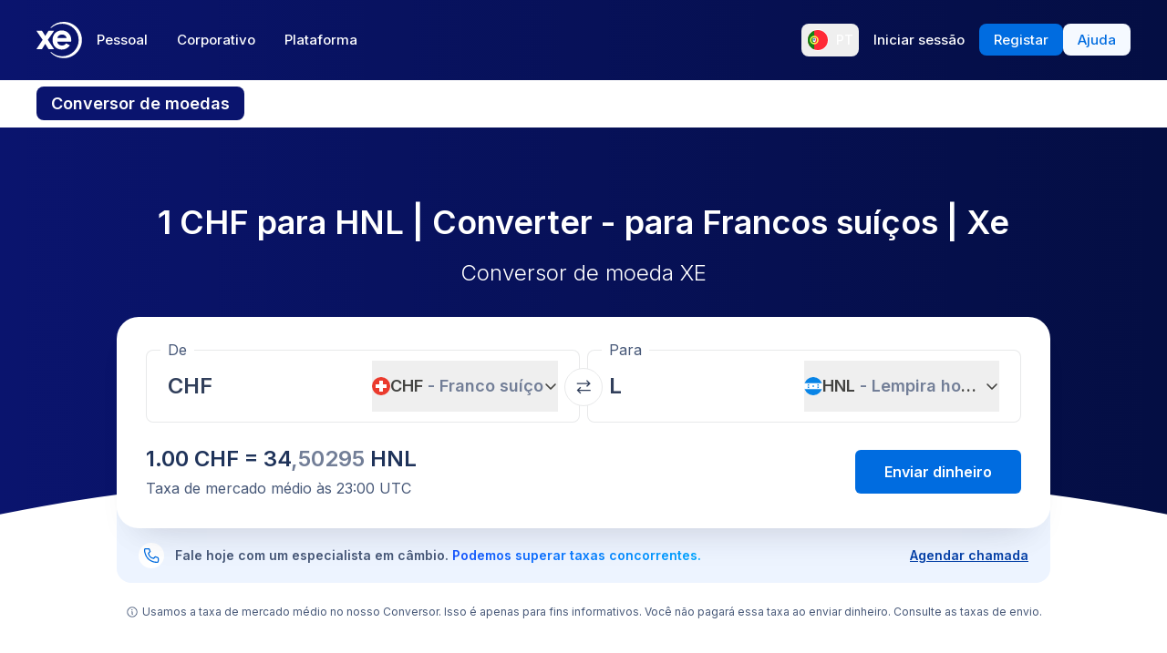

--- FILE ---
content_type: text/html; charset=utf-8
request_url: https://www.xe.com/pt/currencyconverter/convert/?Amount=1&From=CHF&To=HNL
body_size: 70079
content:
<!DOCTYPE html><html lang="pt"><head><meta charSet="utf-8" data-next-head=""/><meta name="viewport" content="width=device-width" data-next-head=""/><link rel="preload" as="image" href="https://images.ctfassets.net/izij9rskv5y1/7tICSnQZbK5AT1GAqCZQ0v/f515a714ff31505d70bf914422a630c9/Pay_with_Apple_Pay__6_.webp" data-next-head=""/><link rel="preload" as="image" href="https://images.ctfassets.net/izij9rskv5y1/2uaMvu3AHOsrXuMosBeoxH/d532298f64e376e54fe3a94122592932/xe-business-contact-support.jpg" data-next-head=""/><link rel="preload" as="image" href="https://images.ctfassets.net/izij9rskv5y1/pirZ8Ylz8sFbIWBk9SwFQ/a044d02106794b3b5f471594c4254e25/Platform_overview.webp" data-next-head=""/><link rel="canonical" href="https://www.xe.com/pt/currencyconverter/convert/?Amount=1&amp;From=CHF&amp;To=HNL" data-next-head=""/><link rel="alternate" hrefLang="x-default" href="https://www.xe.com/currencyconverter/convert/?Amount=1&amp;From=CHF&amp;To=HNL" data-next-head=""/><link rel="alternate" hrefLang="en" href="https://www.xe.com/currencyconverter/convert/?Amount=1&amp;From=CHF&amp;To=HNL" data-next-head=""/><link rel="alternate" hrefLang="en-us" href="https://www.xe.com/en-us/currencyconverter/convert/?Amount=1&amp;From=CHF&amp;To=HNL" data-next-head=""/><link rel="alternate" hrefLang="en-gb" href="https://www.xe.com/en-gb/currencyconverter/convert/?Amount=1&amp;From=CHF&amp;To=HNL" data-next-head=""/><link rel="alternate" hrefLang="en-au" href="https://www.xe.com/en-au/currencyconverter/convert/?Amount=1&amp;From=CHF&amp;To=HNL" data-next-head=""/><link rel="alternate" hrefLang="en-ca" href="https://www.xe.com/en-ca/currencyconverter/convert/?Amount=1&amp;From=CHF&amp;To=HNL" data-next-head=""/><link rel="alternate" hrefLang="en-nz" href="https://www.xe.com/en-nz/currencyconverter/convert/?Amount=1&amp;From=CHF&amp;To=HNL" data-next-head=""/><link rel="alternate" hrefLang="de" href="https://www.xe.com/de/currencyconverter/convert/?Amount=1&amp;From=CHF&amp;To=HNL" data-next-head=""/><link rel="alternate" hrefLang="es" href="https://www.xe.com/es/currencyconverter/convert/?Amount=1&amp;From=CHF&amp;To=HNL" data-next-head=""/><link rel="alternate" hrefLang="es-us" href="https://www.xe.com/es-us/currencyconverter/convert/?Amount=1&amp;From=CHF&amp;To=HNL" data-next-head=""/><link rel="alternate" hrefLang="es-es" href="https://www.xe.com/es-es/currencyconverter/convert/?Amount=1&amp;From=CHF&amp;To=HNL" data-next-head=""/><link rel="alternate" hrefLang="nl" href="https://www.xe.com/nl/currencyconverter/convert/?Amount=1&amp;From=CHF&amp;To=HNL" data-next-head=""/><link rel="alternate" hrefLang="fr" href="https://www.xe.com/fr/currencyconverter/convert/?Amount=1&amp;From=CHF&amp;To=HNL" data-next-head=""/><link rel="alternate" hrefLang="fr-fr" href="https://www.xe.com/fr-fr/currencyconverter/convert/?Amount=1&amp;From=CHF&amp;To=HNL" data-next-head=""/><link rel="alternate" hrefLang="pt" href="https://www.xe.com/pt/currencyconverter/convert/?Amount=1&amp;From=CHF&amp;To=HNL" data-next-head=""/><link rel="alternate" hrefLang="it" href="https://www.xe.com/it/currencyconverter/convert/?Amount=1&amp;From=CHF&amp;To=HNL" data-next-head=""/><link rel="alternate" hrefLang="sv" href="https://www.xe.com/sv/currencyconverter/convert/?Amount=1&amp;From=CHF&amp;To=HNL" data-next-head=""/><link rel="alternate" hrefLang="ja" href="https://www.xe.com/ja/currencyconverter/convert/?Amount=1&amp;From=CHF&amp;To=HNL" data-next-head=""/><link rel="alternate" hrefLang="zh-cn" href="https://www.xe.com/zh-cn/currencyconverter/convert/?Amount=1&amp;From=CHF&amp;To=HNL" data-next-head=""/><link rel="alternate" hrefLang="zh-hk" href="https://www.xe.com/zh-hk/currencyconverter/convert/?Amount=1&amp;From=CHF&amp;To=HNL" data-next-head=""/><link rel="alternate" hrefLang="ar" href="https://www.xe.com/ar/currencyconverter/convert/?Amount=1&amp;From=CHF&amp;To=HNL" data-next-head=""/><link rel="alternate" hrefLang="fi" href="https://www.xe.com/fi/currencyconverter/convert/?Amount=1&amp;From=CHF&amp;To=HNL" data-next-head=""/><link rel="alternate" hrefLang="el" href="https://www.xe.com/el/currencyconverter/convert/?Amount=1&amp;From=CHF&amp;To=HNL" data-next-head=""/><link rel="alternate" hrefLang="hu" href="https://www.xe.com/hu/currencyconverter/convert/?Amount=1&amp;From=CHF&amp;To=HNL" data-next-head=""/><link rel="alternate" hrefLang="pl" href="https://www.xe.com/pl/currencyconverter/convert/?Amount=1&amp;From=CHF&amp;To=HNL" data-next-head=""/><link rel="alternate" hrefLang="ro" href="https://www.xe.com/ro/currencyconverter/convert/?Amount=1&amp;From=CHF&amp;To=HNL" data-next-head=""/><link rel="alternate" hrefLang="nb" href="https://www.xe.com/nb/currencyconverter/convert/?Amount=1&amp;From=CHF&amp;To=HNL" data-next-head=""/><link rel="alternate" hrefLang="et" href="https://www.xe.com/et/currencyconverter/convert/?Amount=1&amp;From=CHF&amp;To=HNL" data-next-head=""/><link rel="alternate" hrefLang="lv" href="https://www.xe.com/lv/currencyconverter/convert/?Amount=1&amp;From=CHF&amp;To=HNL" data-next-head=""/><link rel="alternate" hrefLang="lt" href="https://www.xe.com/lt/currencyconverter/convert/?Amount=1&amp;From=CHF&amp;To=HNL" data-next-head=""/><link rel="alternate" hrefLang="sk" href="https://www.xe.com/sk/currencyconverter/convert/?Amount=1&amp;From=CHF&amp;To=HNL" data-next-head=""/><link rel="alternate" hrefLang="sl" href="https://www.xe.com/sl/currencyconverter/convert/?Amount=1&amp;From=CHF&amp;To=HNL" data-next-head=""/><link rel="alternate" hrefLang="hr" href="https://www.xe.com/hr/currencyconverter/convert/?Amount=1&amp;From=CHF&amp;To=HNL" data-next-head=""/><link rel="alternate" hrefLang="bg" href="https://www.xe.com/bg/currencyconverter/convert/?Amount=1&amp;From=CHF&amp;To=HNL" data-next-head=""/><link rel="alternate" hrefLang="cs" href="https://www.xe.com/cs/currencyconverter/convert/?Amount=1&amp;From=CHF&amp;To=HNL" data-next-head=""/><link rel="alternate" hrefLang="da" href="https://www.xe.com/da/currencyconverter/convert/?Amount=1&amp;From=CHF&amp;To=HNL" data-next-head=""/><meta name="thumbnail" content="https://images.ctfassets.net/izij9rskv5y1/1aqbDa0nay8CVodSY9ZANt/bd3e8480e9426b38b5bb9d8f843dc64e/xe_consumer_logo.jpg" data-next-head=""/><meta property="og:image" content="https://images.ctfassets.net/izij9rskv5y1/1aqbDa0nay8CVodSY9ZANt/bd3e8480e9426b38b5bb9d8f843dc64e/xe_consumer_logo.jpg" data-next-head=""/><meta name="twitter:image" content="https://images.ctfassets.net/izij9rskv5y1/1aqbDa0nay8CVodSY9ZANt/bd3e8480e9426b38b5bb9d8f843dc64e/xe_consumer_logo.jpg" data-next-head=""/><title data-next-head="">1 CHF to HNL - Francos suíços to Lempiras hondurenhas Exchange Rate</title><meta name="description" content="Get the latest 1 Franco suíço to Lempira hondurenha rate for FREE with the original Universal Currency Converter.  Set rate alerts for CHF to HNL and learn more about Francos suíços and Lempiras hondurenhas from XE - the Currency Authority." data-next-head=""/><link rel="apple-touch-icon" sizes="180x180" href="/apple-touch-icon.png"/><link rel="icon" type="image/png" sizes="32x32" href="/favicon-32x32.png"/><link rel="icon" type="image/png" sizes="16x16" href="/favicon-16x16.png"/><link rel="manifest" href="/site.webmanifest"/><link rel="mask-icon" href="/safari-pinned-tab.svg" color="#5bbad5"/><meta name="msapplication-TileColor" content="#da532c"/><meta name="theme-color" content="#ffffff"/><meta name="facebook-domain-verification" content="sze3rm79t2i57th3mzy1thgmvsq16o"/><meta name="google-site-verification" content="q-HRTxfaT_s08BoXeW-UM16j2iGNYphCN5DUOHzfNjU"/><link rel="preload" href="/_next/static/media/e4af272ccee01ff0-s.p.woff2" as="font" type="font/woff2" crossorigin="anonymous" data-next-font="size-adjust"/><link rel="preload" href="/_next/static/css/f226eb10936ad228.css" as="style"/><link rel="preload" href="/_next/static/css/f2586c1205cc7a8e.css" as="style"/><script type="application/ld+json" data-next-head="">{"@context":"https://schema.org/","@type":"BreadcrumbList","itemListElement":[{"@type":"ListItem","position":1,"name":"Home","item":"https://www.xe.com/"},{"@type":"ListItem","position":2,"name":"Currency Converter","item":"https://www.xe.com/currencyconverter/"},{"@type":"ListItem","position":3,"name":"1 CHF Para HNL - Converter CHF Para HNL"}]}</script><script type="application/ld+json">{"@context":"https://schema.org","@type":"SoftwareApplication","name":"Xe Send Money & Currency","applicationCategory":"FinanceApplication","datePublished":"May 20, 2009","operatingSystem":"iOS","aggregateRating":{"@type":"AggregateRating","ratingValue":4.8,"reviewCount":105053}}</script><script id="inEU-script" data-nscript="beforeInteractive">
  function injectInEU() {
  // This technique is based on https://github.com/segmentio/in-eu but with less code
  function isInEUTimeZone() {
    try {
      const timeZone = new Intl.DateTimeFormat().resolvedOptions().timeZone
      return timeZone.indexOf("Europe") >= 0
    } catch (e) {
      return true
    }
  }

  function isEULocale() {
    const euCountryCodes = [
      "BE",
      "EL",
      "LT",
      "PT",
      "BG",
      "ES",
      "LU",
      "RO",
      "CZ",
      "FR",
      "RE",
      "GP",
      "MQ",
      "GF",
      "YT",
      "BL",
      "MF",
      "PM",
      "WF",
      "PF",
      "NC",
      "HU",
      "SI",
      "DK",
      "FO",
      "GL",
      "HR",
      "MT",
      "SK",
      "DE",
      "IT",
      "NL",
      "AW",
      "CW",
      "SX",
      "FI",
      "AX",
      "EE",
      "CY",
      "AT",
      "SE",
      "IE",
      "LV",
      "PL",
      "UK",
      "GB",
      "AI",
      "BM",
      "IO",
      "VG",
      "KY",
      "FK",
      "GI",
      "MS",
      "PN",
      "SH",
      "TC",
      "GG",
      "JE",
      "IM",
    ]
    try {
      const locale =
        navigator.languages && navigator.languages.length > 0
          ? navigator.languages[0]
          : navigator.language
      const countryCode =
        locale.indexOf("-") > 0 ? locale.split("-")[1] : locale
      return euCountryCodes.includes(countryCode.toUpperCase())
    } catch (e) {
      return true
    }
  }

  window.inEU = isInEUTimeZone() || (isInEUTimeZone() && isEULocale())
  }
  injectInEU()
</script><link rel="stylesheet" href="/_next/static/css/f226eb10936ad228.css" data-n-g=""/><link rel="stylesheet" href="/_next/static/css/f2586c1205cc7a8e.css" data-n-p=""/><noscript data-n-css=""></noscript><script defer="" noModule="" src="/_next/static/chunks/polyfills-42372ed130431b0a.js"></script><script defer="" src="/_next/static/chunks/8701.b874c18031588693.js"></script><script defer="" src="/_next/static/chunks/4820.8a856a391e686624.js"></script><script defer="" src="/_next/static/chunks/1222.91c2478f371a5d22.js"></script><script defer="" src="/_next/static/chunks/330.9f85da121f119106.js"></script><script defer="" src="/_next/static/chunks/4824.3909a954453c8231.js"></script><script defer="" src="/_next/static/chunks/4067-ee0b86c12f8ae951.js"></script><script defer="" src="/_next/static/chunks/2354.6bc3623c2f4766a9.js"></script><script defer="" src="/_next/static/chunks/1509-bed86e6b912b8318.js"></script><script defer="" src="/_next/static/chunks/317-895f346ed4e3347a.js"></script><script defer="" src="/_next/static/chunks/2909.71963fc30e5f9fd9.js"></script><script defer="" src="/_next/static/chunks/7339.6a37209721c81902.js"></script><script defer="" src="/_next/static/chunks/1179.d07cc387ecc16c67.js"></script><script defer="" src="/_next/static/chunks/8574.5ca7bf69a916591c.js"></script><script defer="" src="/_next/static/chunks/181.ec23a80add83669b.js"></script><script defer="" src="/_next/static/chunks/3622.b70a866f118c7143.js"></script><script defer="" src="/_next/static/chunks/8194.61df1d8bd35d47f0.js"></script><script defer="" src="/_next/static/chunks/2800-a78be12a6bfcaa55.js"></script><script defer="" src="/_next/static/chunks/8992.ea9356e4d4474d43.js"></script><script defer="" src="/_next/static/chunks/5437.881ea54aebdea86b.js"></script><script defer="" src="/_next/static/chunks/4252.309a6c2ea817b8d6.js"></script><script defer="" src="/_next/static/chunks/9913.123e588727f0f390.js"></script><script defer="" src="/_next/static/chunks/7784-d59ee9a554538489.js"></script><script defer="" src="/_next/static/chunks/3763.930167bde87e996b.js"></script><script defer="" src="/_next/static/chunks/9948.42bbd19649714e45.js"></script><script defer="" src="/_next/static/chunks/3786.06226c09b9aceb68.js"></script><script defer="" src="/_next/static/chunks/9990.dd849316b0c90db8.js"></script><script defer="" src="/_next/static/chunks/7490.a297023b4a341d04.js"></script><script defer="" src="/_next/static/chunks/1000-bc294cf5b7763a1b.js"></script><script defer="" src="/_next/static/chunks/622.96b4f954885280f6.js"></script><script src="/_next/static/chunks/webpack-593afb7af1d7c4cb.js" defer=""></script><script src="/_next/static/chunks/framework-77dff60c8c44585c.js" defer=""></script><script src="/_next/static/chunks/main-1be306b93de945f2.js" defer=""></script><script src="/_next/static/chunks/pages/_app-f0c50ed8a9ced03d.js" defer=""></script><script src="/_next/static/chunks/1289-c1f81b328204231c.js" defer=""></script><script src="/_next/static/chunks/8209-0ab9633f95616c33.js" defer=""></script><script src="/_next/static/chunks/9488-f1f3c9d83270e5ef.js" defer=""></script><script src="/_next/static/chunks/8069-5be595c76c8f66f6.js" defer=""></script><script src="/_next/static/chunks/282-e4142a5b3fed17ec.js" defer=""></script><script src="/_next/static/chunks/259-036ecbf82562a6a1.js" defer=""></script><script src="/_next/static/chunks/1556-4ee2d6ff1355e9e7.js" defer=""></script><script src="/_next/static/chunks/533-388b0daf131190a0.js" defer=""></script><script src="/_next/static/chunks/7353-3a371248c61dac83.js" defer=""></script><script src="/_next/static/chunks/3963-a4ccb22ece7c9214.js" defer=""></script><script src="/_next/static/chunks/7096-a90bec3300f65a38.js" defer=""></script><script src="/_next/static/chunks/pages/currencyconverter/convert-97747ead8ce95f15.js" defer=""></script><script src="/_next/static/G8b9u8t-B2sws-0cU1hfI/_buildManifest.js" defer=""></script><script src="/_next/static/G8b9u8t-B2sws-0cU1hfI/_ssgManifest.js" defer=""></script><style data-styled="" data-styled-version="5.3.11">.enmfsi{display:inline-block;height:14px;width:14px;border-radius:5px;-webkit-animation:czobYJ 0.9s linear infinite;animation:czobYJ 0.9s linear infinite;-webkit-animation-direction:alternate;animation-direction:alternate;}/*!sc*/
data-styled.g52[id="sc-7a8fbd87-0"]{content:"enmfsi,"}/*!sc*/
.RwUiV{display:inline-block;white-space:nowrap;}/*!sc*/
data-styled.g53[id="sc-7a8fbd87-1"]{content:"RwUiV,"}/*!sc*/
.exeFhm{display:-webkit-box;display:-webkit-flex;display:-ms-flexbox;display:flex;position:relative;-webkit-transition:-webkit-transform 0.5s;-webkit-transition:transform 0.5s;transition:transform 0.5s;}/*!sc*/
.exeFhm > *{-webkit-flex-shrink:0;-ms-flex-negative:0;flex-shrink:0;}/*!sc*/
data-styled.g362[id="sc-7ca93f6d-0"]{content:"exeFhm,"}/*!sc*/
.dWhwmu{display:-webkit-box;display:-webkit-flex;display:-ms-flexbox;display:flex;-webkit-flex-wrap:wrap;-ms-flex-wrap:wrap;flex-wrap:wrap;-webkit-box-pack:center;-webkit-justify-content:center;-ms-flex-pack:center;justify-content:center;-webkit-align-items:center;-webkit-box-align:center;-ms-flex-align:center;align-items:center;margin-top:16px;}/*!sc*/
data-styled.g363[id="sc-7ca93f6d-1"]{content:"dWhwmu,"}/*!sc*/
.iNGpRA{-webkit-appearance:none;-moz-appearance:none;appearance:none;margin:0 6px;padding:0;box-sizing:content-box;width:12px;height:12px;border:2px solid #0a146e;border-radius:50%;background:transparent;}/*!sc*/
.cfqJtn{-webkit-appearance:none;-moz-appearance:none;appearance:none;margin:0 8px;padding:0;box-sizing:content-box;width:12px;height:12px;border:0;border-radius:50%;background:#0a146e;}/*!sc*/
data-styled.g364[id="sc-7ca93f6d-2"]{content:"iNGpRA,cfqJtn,"}/*!sc*/
@-webkit-keyframes czobYJ{from{background-color:#003cbe;}to{background-color:white;}}/*!sc*/
@keyframes czobYJ{from{background-color:#003cbe;}to{background-color:white;}}/*!sc*/
data-styled.g560[id="sc-keyframes-czobYJ"]{content:"czobYJ,"}/*!sc*/
</style></head><body class="overscroll-y-none" tabindex="-1"><noscript><iframe title="google manager iframe" src="https://www.googletagmanager.com/ns.html?id=GTM-WNCL796" height="0" width="0" style="display:none;visibility:hidden"></iframe></noscript><link rel="preload" as="image" href="/badges/app_store_pt.static.svg"/><link rel="preload" as="image" href="/badges/google_play_pt.static.svg"/><div id="__next"><main class="__className_5bda0f "><div id="send-money-banner-alert"></div><div id="converter-banner-alert"></div><div id="hubspot-modal"></div><div class="sticky top-0 z-[50]"><header id="siteHeader" class="w-full px-6 text-sm md:px-8 xl:px-0 bg-gradient-to-l from-blue-850 to-blue-700"><div class="mx-auto flex h-[72px] w-full max-w-[1200px] items-center justify-between gap-4 xl:h-[88px] xl:justify-start"><a aria-label="Home" class="focus:outline-2 focus:outline-xe-primary-500" href="/pt/"><svg xmlns="http://www.w3.org/2000/svg" aria-hidden="true" viewBox="0 0 710 568.71" aria-label="Xe" class="w-[50px] text-white"><path fill="currentColor" d="M270.72 427.89h-79.85a2.9 2.9 0 01-2.46-1.37l-51.6-83.33-51.62 83.33a2.87 2.87 0 01-2.45 1.37H2.9a2.89 2.89 0 01-2.4-4.51L96.36 280.9 1.68 143.35a2.89 2.89 0 012.38-4.53h80.33a2.88 2.88 0 012.44 1.36l50 79.51 49.67-79a3.88 3.88 0 013.3-1.83h79.77a2.89 2.89 0 012.38 4.53L177.24 280.9l95.88 142.48a2.9 2.9 0 01-2.4 4.51zM424.65.01a282.59 282.59 0 00-208 90.9 1.47 1.47 0 001.08 2.45h12.57a2.86 2.86 0 001.87-.71 256.49 256.49 0 01168.92-63c141.47 0 256.14 113.6 256.14 253.73S542.6 537.09 401.13 537.09a256.51 256.51 0 01-168.92-63 2.86 2.86 0 00-1.87-.71h-12.57a1.47 1.47 0 00-1.08 2.45 282.59 282.59 0 00208 90.9C581.14 566.71 708 439.84 708 283.35S581.14.01 424.65.01zM537 309.09H323.47c1.87 32.38 30.45 60.31 71.9 60.31 31.92 0 52.26-12.7 64.6-32.2a2.89 2.89 0 013.78-1.06l54 28a2.9 2.9 0 011.1 4.16C493.14 407.14 449 432.8 395 432.8h-.4c-85.55 0-144.13-62.6-144.13-149.45S309 133.91 394.55 133.91s147.17 66.91 147.17 149.44a147 147 0 01-1.65 22.55c-.28 1.5-1.33 3.19-3.07 3.19zm-67.1-58.5c-4.47-18.38-26-53.3-71.91-53.3-44.1 0-66.77 27.59-72.15 53.3z"></path></svg></a><div class="flex flex-grow items-center justify-between"><nav aria-label="Main" data-orientation="horizontal" dir="ltr" class="relative hidden w-full items-center xl:flex" id="main-navigation-menu"><div class="flex w-full items-center justify-between"><div class="flex flex-1 justify-start"><div style="position:relative"><ul data-orientation="horizontal" class="flex list-none justify-between gap-1" dir="ltr"><li class="relative text-white"><a class="group text-nowrap rounded-lg py-5 text-sm font-medium outline-none transition-colors duration-150 xl:text-[15px] [&amp;_div]:focus:outline-2 [&amp;_div]:focus:outline-xe-primary-500 group-hover:bg-white/10 flex h-[36px] items-center justify-center rounded-lg px-4 py-2 hover:bg-white/10 focus:outline-2 focus:outline-xe-primary-500" id="radix-_R_2anlm_-trigger-Pessoal" data-state="closed" aria-expanded="false" aria-controls="radix-_R_2anlm_-content-Pessoal" data-radix-collection-item="" href="/pt/">Pessoal</a></li><li class="relative text-white"><a class="group text-nowrap rounded-lg py-5 text-sm font-medium outline-none transition-colors duration-150 xl:text-[15px] [&amp;_div]:focus:outline-2 [&amp;_div]:focus:outline-xe-primary-500 group-hover:bg-white/10 flex h-[36px] items-center justify-center rounded-lg px-4 py-2 hover:bg-white/10 focus:outline-2 focus:outline-xe-primary-500" id="radix-_R_2anlm_-trigger-Corporativo" data-state="closed" aria-expanded="false" aria-controls="radix-_R_2anlm_-content-Corporativo" data-radix-collection-item="" href="/pt/business/">Corporativo</a></li><li class="relative text-white"><a class="group text-nowrap rounded-lg py-5 text-sm font-medium outline-none transition-colors duration-150 xl:text-[15px] [&amp;_div]:focus:outline-2 [&amp;_div]:focus:outline-xe-primary-500 group-hover:bg-white/10 flex h-[36px] items-center justify-center rounded-lg px-4 py-2 hover:bg-white/10 focus:outline-2 focus:outline-xe-primary-500" id="radix-_R_2anlm_-trigger-Plataforma" data-state="closed" aria-expanded="false" aria-controls="radix-_R_2anlm_-content-Plataforma" data-radix-collection-item="" href="/pt/platform/">Plataforma</a></li></ul></div></div><div style="position:relative"><ul data-orientation="horizontal" class="hidden items-center gap-2 xl:flex" dir="ltr"><li><button type="button" aria-label="Idioma atual: PT" class="flex h-[36px] shrink-0 items-center justify-between gap-1 rounded-lg p-1 px-1.5 hover:bg-white/10 focus:outline focus:outline-2 focus:outline-xe-primary-500" data-radix-menu-value="language" data-radix-viewport-type="secondary" data-state="closed" aria-expanded="false" aria-controls="radix-_R_2anlm_-content-language" data-radix-collection-item=""><div class="relative !h-[17px] !w-[23px] mr-2 !min-h-6 !min-w-6 overflow-hidden rounded-full border border-solid border-white [&amp;_img]:!scale-150"><img alt="pt" loading="lazy" decoding="async" data-nimg="fill" style="position:absolute;height:100%;width:100%;left:0;top:0;right:0;bottom:0;color:transparent" src="/svgs/flags/pt.static.svg"/></div><span class="text-sm font-medium text-white">PT</span></button></li><li><a target="_self" class="items-center justify-center rounded-lg px-4 py-2 outline-none font-medium cursor-pointer transition-colors duration-300 focus:outline focus:outline-2 focus:outline-blue-400 xl:text-[15px] text-sm text-nowrap bg-transparent text-white hover:bg-white/10" data-radix-menu-value="signIn" data-radix-viewport-type="secondary" id="radix-_R_2anlm_-trigger-signIn" data-state="closed" aria-expanded="false" aria-controls="radix-_R_2anlm_-content-signIn" data-radix-collection-item="" href="https://account.xe.com/signin/?icid=XECOM:Home:LoginBut:Login:Glob:HPXEMTLogin"><span>Iniciar sessão</span></a></li><li><a target="_self" class="items-center justify-center rounded-lg px-4 py-2 outline-none font-medium cursor-pointer transition-colors duration-300 focus:outline focus:outline-2 focus:outline-blue-400 xl:text-[15px] text-sm text-nowrap bg-blue-500 text-white hover:bg-blue-450" data-radix-menu-value="signUp" data-radix-viewport-type="secondary" id="radix-_R_2anlm_-trigger-signUp" data-state="closed" aria-expanded="false" aria-controls="radix-_R_2anlm_-content-signUp" data-radix-collection-item="" href="https://account.xe.com/signup?redirect_uri=https%3A%2F%2Fpersonal-registration.xe.com"><span>Registar</span></a></li><li><a target="_blank" class="items-center justify-center rounded-lg px-4 py-2 outline-none font-medium cursor-pointer transition-colors duration-300 focus:outline focus:outline-2 focus:outline-blue-400 xl:text-[15px] text-sm text-nowrap bg-xe-primary-50 text-xe-primary-500 hover:bg-xe-primary-100" data-radix-viewport-type="secondary" id="radix-_R_2anlm_-trigger-radix-_R_1qeanlm_" data-state="closed" aria-expanded="false" aria-controls="radix-_R_2anlm_-content-radix-_R_1qeanlm_" data-radix-collection-item="" href="https://help.xe.com/hc/"><span>Ajuda</span></a></li></ul></div></div><div class="absolute -left-[66px] top-[48px] flex justify-center perspective-[2000px]"></div></nav></div></div></header><nav class="overflow-auto bg-opacity-95 bg-gradient-to-r from-[color-mix(in_srgb,#0A146E,_#FFFFFF_8%)] to-[color-mix(in_srgb,#0A164D,_#FFFFFF_8%)] px-0 py-3 md:px-8 xl:px-0" aria-label="secondary navigation"><ul class="mx-auto flex max-w-[1200px] items-center gap-0.5 px-0.5 text-white md:gap-2 md:p-0"><li class="shrink-0"><a class="rounded-lg px-4 py-2 font-semibold hover:bg-blue-700 md:text-lg bg-blue-700" href="/pt/currencyconverter/">Conversor de moedas</a></li><li class="shrink-0"><a class="rounded-lg px-4 py-2 text-sm font-medium hover:bg-blue-700 md:text-base" href="/pt/currencycharts/?from=CHF&amp;to=HNL">Gráficos de moedas</a></li><li class="shrink-0"><a class="rounded-lg px-4 py-2 text-sm font-medium hover:bg-blue-700 md:text-base" href="/pt/ratealerts/">Alertas de taxa</a></li><li class="shrink-0"><a class="rounded-lg px-4 py-2 text-sm font-medium hover:bg-blue-700 md:text-base" href="/pt/send-money/">Enviar dinheiro</a></li></ul></nav></div><div style="overflow:hidden"><style>
          #nprogress {
            pointer-events: none;
          }
          
          #nprogress .bar {
            background: #0631a7;
          
            position: fixed;
            z-index: 99999;
            top: 0;
            left: 0;
          
            width: 100%;
            height: 3px;
          }
          
          /* Fancy blur effect */
          #nprogress .peg {
            display: block;
            position: absolute;
            right: 0px;
            width: 100px;
            height: 100%;
            box-shadow: 0 0 10px #0631a7, 0 0 5px #0631a7;
            opacity: 1.0;
          
            -webkit-transform: rotate(3deg) translate(0px, -4px);
                -ms-transform: rotate(3deg) translate(0px, -4px);
                    transform: rotate(3deg) translate(0px, -4px);
          }
          
          /* Remove these to get rid of the spinner */
          #nprogress .spinner {
            display: block;
            position: fixed;
            z-index: 1031;
            top: 15px;
            right: 15px;
          }
          
          #nprogress .spinner-icon {
            width: 18px;
            height: 18px;
            box-sizing: border-box;
          
            border: solid 2px transparent;
            border-top-color: #0631a7;
            border-left-color: #0631a7;
            border-radius: 50%;
          
            -webkit-animation: nprogress-spinner 400ms linear infinite;
                    animation: nprogress-spinner 400ms linear infinite;
          }
          
          .nprogress-custom-parent {
            overflow: hidden;
            position: relative;
          }
          
          .nprogress-custom-parent #nprogress .spinner,
          .nprogress-custom-parent #nprogress .bar {
            position: absolute;
          }
          
          @-webkit-keyframes nprogress-spinner {
            0%   { -webkit-transform: rotate(0deg); }
            100% { -webkit-transform: rotate(360deg); }
          }
          @keyframes nprogress-spinner {
            0%   { transform: rotate(0deg); }
            100% { transform: rotate(360deg); }
          }
        </style><div class="bg-white"><section class="relative w-full bg-gradient-to-l from-blue-850 to-blue-700 bg-no-repeat"><div class="relative m-auto box-content max-w-[1024px] px-4 py-8 md:px-10 md:pt-16 lg:pt-20"><h1 class="mb-2 text-center text-2xl font-semibold text-white md:mb-4 md:text-4xl">1 CHF para HNL | Converter  -  para Francos suíços | Xe</h1><p class="mb-8 text-center text-sm font-light text-white md:text-2xl">Conversor de moeda XE</p><div><div class="relative z-[3] rounded-3xl bg-white px-4 pb-6 pt-3 shadow-3xl md:p-8 md:pt-6"><form class="relative flex flex-col md:flex-row"><fieldset class="rounded-lg px-4 shadow-[inset_0_0_0_1px] shadow-gray-250 transition-shadow focus-within:shadow-[inset_0_0_0_2px] focus-within:shadow-xe-primary-500 hover:shadow-[inset_0_0_0_2px] hover:shadow-xe-primary-500 md:px-6 w-full min-w-full max-w-full md:mr-1 md:w-[calc(50%_-_4px)] md:min-w-[calc(50%_-_4px)] md:max-w-[calc(50%_-_4px)]" role="none"><legend class="-ml-2 bg-white px-2 text-left text-sm text-xe-neutral-800 md:text-base" aria-hidden="true">De</legend><div class="h-[68px] w-full pb-3"><p class="sr-only">De</p><div class="flex h-full content-center"><div class="h-auto flex-grow self-center overflow-hidden"><div class="flex w-full [&amp;&gt;div]:!w-full [&amp;&gt;div]:!justify-start [&amp;&gt;div]:!border-none [&amp;&gt;div]:!p-0 [&amp;&gt;div]:!text-2xl [&amp;&gt;div]:!font-semibold [&amp;&gt;div]:!text-greyblue-400 [&amp;&gt;div]:!outline-none"><div class="flex w-full items-center justify-between self-stretch overflow-hidden rounded-lg bg-transparent p-3 !text-gray-950 placeholder:text-gray-750 placeholder:opacity-30 focus:shadow-none border border-solid border-gray-300 focus-within:z-10 focus-within:!border-none focus-within:outline focus-within:outline-2 focus-within:outline-blue-500"><span class="absolute left-[-99999px] w-auto">1</span><span class="amount-input flex items-center whitespace-nowrap">CHF <input class="m-0 box-content self-stretch border-none bg-transparent p-0 focus:shadow-none focus:outline-none" type="text" inputMode="decimal" autoComplete="off" aria-label="Valor a receber" style="width:0" value="1"/></span></div></div></div><button class="flex min-w-20 shrink-0 items-center justify-between gap-1 text-lg/6 ml-1 max-w-[50%]" type="button" aria-haspopup="dialog" aria-expanded="false" aria-controls="radix-_R_1aatkolm_" data-state="closed"><img alt="CHF" loading="lazy" width="20" height="20" decoding="async" data-nimg="1" class="h-[20px] w-[20px] min-w-[20px] rounded-full object-cover" style="color:transparent" src="/svgs/flags/chf.static.svg"/><span class="inline-block min-w-[50px] overflow-hidden text-ellipsis whitespace-nowrap text-left font-semibold">CHF<span class="text-xe-neutral-700"> <!-- -->- <!-- -->Franco suíço</span></span><svg xmlns="http://www.w3.org/2000/svg" width="16" height="16" fill="currentColor" viewBox="0 0 256 256" class="min-w-[16px] transition-transform"><path d="M216.49,104.49l-80,80a12,12,0,0,1-17,0l-80-80a12,12,0,0,1,17-17L128,159l71.51-71.52a12,12,0,0,1,17,17Z"></path></svg></button></div></div></fieldset><div class="[&amp;_svg]:rotate-90] relative [&amp;_svg]:desktop-container:rotate-0"><button class="inline-flex rounded-full border border-solid border-gray-250 bg-white p-3 hover:bg-gray-150 disabled:bg-gray-300 absolute -top-[16px] left-1/2 -translate-x-1/2 md:top-[32px]" aria-label="Trocar moedas" type="button"><svg xmlns="http://www.w3.org/2000/svg" fill="none" viewBox="0 0 17 17" aria-hidden="true" class="h-4 w-4 rotate-90 text-greyblue-400 md:rotate-0"><path fill="currentColor" fill-rule="evenodd" d="M11.726 1.273l2.387 2.394H.667V5h13.446l-2.386 2.393.94.94 4-4-4-4-.94.94zM.666 12.333l4 4 .94-.94L3.22 13h13.447v-1.333H3.22l2.386-2.394-.94-.94-4 4z" clip-rule="evenodd"></path></svg></button></div><fieldset class="rounded-lg px-4 shadow-[inset_0_0_0_1px] shadow-gray-250 transition-shadow focus-within:shadow-[inset_0_0_0_2px] focus-within:shadow-xe-primary-500 hover:shadow-[inset_0_0_0_2px] hover:shadow-xe-primary-500 md:px-6 w-full min-w-full max-w-full md:ml-1 md:w-[calc(50%_-_4px)] md:min-w-[calc(50%_-_4px)] md:max-w-[calc(50%_-_4px)]" role="none"><legend class="-ml-2 bg-white px-2 text-left text-sm text-xe-neutral-800 md:text-base" aria-hidden="true">Para</legend><div class="h-[68px] w-full pb-3"><p class="sr-only">Para</p><div class="flex h-full content-center"><div class="h-auto flex-grow self-center overflow-hidden"><div class="flex w-full [&amp;&gt;div]:!w-full [&amp;&gt;div]:!justify-start [&amp;&gt;div]:!border-none [&amp;&gt;div]:!p-0 [&amp;&gt;div]:!text-2xl [&amp;&gt;div]:!font-semibold [&amp;&gt;div]:!text-greyblue-400 [&amp;&gt;div]:!outline-none"><div class="flex w-full items-center justify-between self-stretch overflow-hidden rounded-lg bg-transparent p-3 !text-gray-950 placeholder:text-gray-750 placeholder:opacity-30 focus:shadow-none border border-solid border-gray-300 focus-within:z-10 focus-within:!border-none focus-within:outline focus-within:outline-2 focus-within:outline-blue-500"><span class="absolute left-[-99999px] w-auto">34.5</span><span class="amount-input flex items-center whitespace-nowrap">L <input class="m-0 box-content self-stretch border-none bg-transparent p-0 focus:shadow-none focus:outline-none" type="text" inputMode="decimal" autoComplete="off" aria-label="Valor a receber" style="width:0" value="34.5"/></span></div></div></div><button class="flex min-w-20 shrink-0 items-center justify-between gap-1 text-lg/6 ml-1 max-w-[50%]" type="button" aria-haspopup="dialog" aria-expanded="false" aria-controls="radix-_R_1aqtkolm_" data-state="closed"><img alt="HNL" loading="lazy" width="20" height="20" decoding="async" data-nimg="1" class="h-[20px] w-[20px] min-w-[20px] rounded-full object-cover" style="color:transparent" src="/svgs/flags/hnl.static.svg"/><span class="inline-block min-w-[50px] overflow-hidden text-ellipsis whitespace-nowrap text-left font-semibold">HNL<span class="text-xe-neutral-700"> <!-- -->- <!-- -->Lempira hondurenha</span></span><svg xmlns="http://www.w3.org/2000/svg" width="16" height="16" fill="currentColor" viewBox="0 0 256 256" class="min-w-[16px] transition-transform"><path d="M216.49,104.49l-80,80a12,12,0,0,1-17,0l-80-80a12,12,0,0,1,17-17L128,159l71.51-71.52a12,12,0,0,1,17,17Z"></path></svg></button></div></div></fieldset></form><div class="mt-6 flex flex-col justify-between gap-6 md:flex-row md:gap-2"><div><p class="text-lg font-semibold text-xe-neutral-900 md:text-2xl"><span>1.00 <!-- -->CHF<!-- --> =<!-- --> <!-- -->34<span class="text-xe-neutral-700">,50295</span> <!-- -->HNL</span></p><p class="mt-1 text-sm text-xe-neutral-800 md:text-base">Taxa de mercado médio às 23:00 UTC</p></div><div class="flex flex-col items-center gap-2 md:mt-0 md:flex-row md:gap-3"><a target="_self" class="inline-flex items-center data-[state=open]:border-xe-primary-500 data-[state=open]:border-2 justify-center gap-2 whitespace-nowrap focus-visible:outline-none focus-visible:ring-1 focus-visible:ring-ring [&amp;_svg]:pointer-events-none [&amp;_svg]:size-4 [&amp;_svg]:shrink-0 bg-xe-primary-500 text-center text-base font-semibold text-white hover:bg-xe-primary-400 transition-colors h-12 rounded-md px-8 w-full md:w-auto disabled:pointer-events-auto disabled:bg-xe-neutral-300 disabled:text-xe-neutral-600 disabled:opacity-100 disabled:shadow-none disabled:hover:cursor-not-allowed" href="/pt/send-money/">Enviar dinheiro</a></div></div></div><div class="relative z-[1] flex flex-col items-center justify-between overflow-hidden px-4 pb-4 md:flex-row md:px-6 before:absolute before:bottom-0 before:left-0 before:right-0 before:top-0 before:z-[-1] before:bg-gradient-to-r before:from-[#2358ec] before:to-[#3994f6] before:opacity-0 before:content-[&#x27;&#x27;] bg-gradient-to-r from-[#EDF4FF] to-[#EDF4FF] before:transition-opacity before:duration-1000 -mt-5 rounded-none rounded-b-2xl pt-9"><div class="flex flex-grow items-center justify-center md:justify-start"><div class="mr-3 hidden rounded-full p-1 transition-colors duration-1000 md:block bg-white"><svg xmlns="http://www.w3.org/2000/svg" fill="inherit" viewBox="0 0 24 24" aria-hidden="true" width="24" color="inherit" class="h-5 min-h-5 w-5 min-w-5 transition-colors duration-1000 text-xe-primary-500"><path fill="currentColor" fill-rule="evenodd" d="M19.5 21.75h-.128C4.635 20.902 2.543 8.467 2.25 4.672A2.25 2.25 0 014.32 2.25h4.133a1.5 1.5 0 011.395.945L10.988 6a1.5 1.5 0 01-.33 1.62L9.06 9.232a7.028 7.028 0 005.685 5.7l1.627-1.612A1.5 1.5 0 0118 13.012l2.828 1.133a1.5 1.5 0 01.922 1.395v3.96a2.25 2.25 0 01-2.25 2.25zm-15-18a.75.75 0 00-.75.75v.06C4.095 9 6.308 19.5 19.455 20.25a.75.75 0 00.795-.705V15.54l-2.828-1.132-2.152 2.137-.36-.045C8.385 15.682 7.5 9.158 7.5 9.09l-.045-.36 2.13-2.153L8.46 3.75H4.5z" clip-rule="evenodd"></path></svg></div><div class="mb-4 w-full max-w-[260px] text-center md:mb-0 md:max-w-full md:text-left"><p class="text-sm font-semibold text-xe-neutral-800">Fale hoje com um especialista em câmbio. <span class="block w-full bg-gradient-to-r from-[#1654fe] to-[#01a6ff] bg-clip-text text-transparent md:inline">Podemos superar taxas concorrentes.</span></p></div></div><a class="ml-0 whitespace-nowrap text-center text-sm font-semibold underline transition-colors duration-1000 md:ml-3 text-xe-primary-600" href="https://xe.com/calendly/d/csx3-tgk-ssv/" target="_blank">Agendar chamada</a></div><p class="relative z-[2] mt-4 flex items-center justify-center text-center text-xs text-xe-neutral-800 md:mt-6"><svg xmlns="http://www.w3.org/2000/svg" width="1em" height="1em" fill="currentColor" viewBox="0 0 256 256" class="mr-1 size-3.5 min-h-3.5 min-w-3.5"><path d="M128,24A104,104,0,1,0,232,128,104.11,104.11,0,0,0,128,24Zm0,192a88,88,0,1,1,88-88A88.1,88.1,0,0,1,128,216Zm16-40a8,8,0,0,1-8,8,16,16,0,0,1-16-16V128a8,8,0,0,1,0-16,16,16,0,0,1,16,16v40A8,8,0,0,1,144,176ZM112,84a12,12,0,1,1,12,12A12,12,0,0,1,112,84Z"></path></svg><span>Usamos a taxa de mercado médio no nosso Conversor. Isso é apenas para fins informativos. Você não pagará essa taxa ao enviar dinheiro. <span>Consulte as taxas de envio.</span></span></p></div></div><div class="absolute bottom-0 z-auto h-[300px] w-full overflow-hidden before:absolute before:bottom-[-100px] before:left-[-200px] before:right-[-200px] before:top-0 before:rounded-[100%] before:bg-white md:h-[200px]"></div></section><section data-testid="custom-banner-section" class="relative flex justify-center md:pt-8 md:pb-8 pt-4 pb-0 bg-white"><div class="flex w-full flex-col justify-center gap-12 px-5 md:px-10 box-content max-w-[1024px]"><div style="--banner-desktop-image-url:url(//images.ctfassets.net/izij9rskv5y1/6KvmGcZ0o9W0xE9pixkX9x/a240c2b8d0b12785a77729a9c3e1a1df/Did_you_know_you_can_send_money_with_Xe__1_.webp);--banner-mobile-image-url:url(//images.ctfassets.net/izij9rskv5y1/42eS90DYWS34Qqm6SRFwbX/1821a6991a3f2a281ac58172f1a90f65/Did_you_know_you_can_send_money_with_Xe__2_.webp)" class="relative h-full overflow-hidden rounded-3xl bg-blue-500 bg-cover bg-center bg-no-repeat bg-[image:var(--banner-mobile-image-url)] md:bg-[image:var(--banner-desktop-image-url)] min-h-[320px] md:h-[184px] md:min-h-0"><div class="relative z-20 grid h-full p-6 grid-cols-1 [grid-template-areas:&#x27;logo&#x27;_&#x27;title&#x27;_&#x27;cta&#x27;] gap-4 md:grid-cols-1 grid-rows-[1fr_auto_auto] justify-items-center text-center md:grid-rows-1 md:[grid-template-areas:&#x27;title_title_cta&#x27;]"><div class="[grid-area:title] font-semibold md:self-center text-center md:justify-self-start md:text-left"><div class="[&amp;_*]:mb-0 [&amp;_*]:text-[28px] [&amp;_*]:font-semibold [&amp;_*]:leading-[1.25] [&amp;_*]:text-white md:[&amp;_*]:text-[32px]"><p class="mb-6 text-base">Você sabia que é possível enviar dinheiro para o exterior com a Xe?</p></div></div><a class="polymorphic-btn items-center justify-center gap-2 font-semibold transition-colors duration-200 focus:outline focus:outline-2 focus:outline-offset-2 fit-content bg-blue text-white hover:bg-blue-450 focus:outline-blue-500 px-6 py-3 rounded-lg text-[0.95rem] flex flex-row-reverse [&amp;_svg]:hover:translate-x-1 [&amp;_svg]:transition-transform [&amp;_svg]:duration-200 [grid-area:cta] justify-self-center md:self-center md:justify-self-end" title="Inscreva-se hoje, " aria-label="" name="Sign up today" href="https://account.xe.com/signup?redirect_uri=https%3A%2F%2Fpersonal-registration.xe.com"><span class="relative top-[1px]">Inscreva-se hoje<!-- --> </span></a><div class="[grid-area:logo] md:self-end md:justify-self-center justify-self-center self-end md:hidden"><img alt="XE Logo" loading="lazy" width="100" height="50" decoding="async" data-nimg="1" class="w-14 md:w-16" style="color:transparent" src="/logo-xe.svg"/></div></div><div class="absolute from-black/50 to-transparent left-0 top-0 z-0 h-3/4 w-full bg-gradient-to-b md:h-full md:w-1/2 md:bg-gradient-to-r"></div></div></div></section><section data-testid="currency-conversion-pair-table" class="flex justify-center bg-white py-20"><div class="flex w-full max-w-screen-xl flex-col gap-10 px-4 md:px-10"><div class="grid gap-3"><h2 class="text-center text-3xl font-semibold tracking-tight text-xe-neutral-1000 md:text-5xl">Taxas de câmbio de CHF para HNL hoje</h2></div><div><div><div><div class="sc-7ca93f6d-0 exeFhm !gap-4"><div class="mr-4 w-4/5 overflow-hidden rounded-lg bg-white shadow-[0_3px_15px_rgba(0,17,51,0.07)] first:ml-[10%] !m-0 !w-full !bg-transparent !shadow-none" tabindex="-1"><div><h4 class="mb-8 text-center  text-2xl font-semibold text-xe-neutral-900 md:text-3xl">Converter Franco suíço para Lempira hondurenha</h4><table class="w-full overflow-hidden rounded-2xl bg-gray-150 font-semibold"><caption class="sr-only">Rate information of CHF/HNL currency pair</caption><thead class="bg-[#ECEFF2] "><tr class="h-14"><th class="w-1/2"><div class="flex items-center justify-center gap-2"><div class="relative mr-2 border border-[#00113326] !h-6 !w-6 overflow-hidden rounded-full border-none [&amp;_img]:!scale-[1.4]"><img alt="chf" loading="lazy" decoding="async" data-nimg="fill" style="position:absolute;height:100%;width:100%;left:0;top:0;right:0;bottom:0;color:transparent" src="/svgs/flags/chf.static.svg"/></div><span class="hidden md:inline-block">Franco suíço</span><span class="md:hidden">CHF</span></div></th><th class="w-1/2"><div class="flex items-center justify-center gap-2"><div class="relative mr-2 border border-[#00113326] !h-6 !w-6 overflow-hidden rounded-full border-none [&amp;_img]:!scale-[1.4]"><img alt="hnl" loading="lazy" decoding="async" data-nimg="fill" style="position:absolute;height:100%;width:100%;left:0;top:0;right:0;bottom:0;color:transparent" src="/svgs/flags/hnl.static.svg"/></div><span class="hidden md:inline-block">Lempira hondurenha</span><span class="md:hidden">HNL</span></div></th></tr></thead><tbody class=""><tr class="h-16"><td class="w-1/2 text-center"><a class="text-center font-semibold text-blue-500" href="/pt/currencyconverter/convert/?Amount=1&amp;From=CHF&amp;To=HNL">1<!-- --> <!-- -->CHF</a></td><td class="w-1/2 text-center font-semibold text-greyblue-400">34,503<!-- --> <!-- -->HNL</td></tr><tr class="h-16"><td class="w-1/2 text-center"><a class="text-center font-semibold text-blue-500" href="/pt/currencyconverter/convert/?Amount=5&amp;From=CHF&amp;To=HNL">5<!-- --> <!-- -->CHF</a></td><td class="w-1/2 text-center font-semibold text-greyblue-400">172,515<!-- --> <!-- -->HNL</td></tr><tr class="h-16"><td class="w-1/2 text-center"><a class="text-center font-semibold text-blue-500" href="/pt/currencyconverter/convert/?Amount=10&amp;From=CHF&amp;To=HNL">10<!-- --> <!-- -->CHF</a></td><td class="w-1/2 text-center font-semibold text-greyblue-400">345,03<!-- --> <!-- -->HNL</td></tr><tr class="h-16"><td class="w-1/2 text-center"><a class="text-center font-semibold text-blue-500" href="/pt/currencyconverter/convert/?Amount=25&amp;From=CHF&amp;To=HNL">25<!-- --> <!-- -->CHF</a></td><td class="w-1/2 text-center font-semibold text-greyblue-400">862,574<!-- --> <!-- -->HNL</td></tr><tr class="h-16"><td class="w-1/2 text-center"><a class="text-center font-semibold text-blue-500" href="/pt/currencyconverter/convert/?Amount=50&amp;From=CHF&amp;To=HNL">50<!-- --> <!-- -->CHF</a></td><td class="w-1/2 text-center font-semibold text-greyblue-400">1.725,15<!-- --> <!-- -->HNL</td></tr><tr class="h-16"><td class="w-1/2 text-center"><a class="text-center font-semibold text-blue-500" href="/pt/currencyconverter/convert/?Amount=100&amp;From=CHF&amp;To=HNL">100<!-- --> <!-- -->CHF</a></td><td class="w-1/2 text-center font-semibold text-greyblue-400">3.450,3<!-- --> <!-- -->HNL</td></tr><tr class="h-16"><td class="w-1/2 text-center"><a class="text-center font-semibold text-blue-500" href="/pt/currencyconverter/convert/?Amount=500&amp;From=CHF&amp;To=HNL">500<!-- --> <!-- -->CHF</a></td><td class="w-1/2 text-center font-semibold text-greyblue-400">17.251,5<!-- --> <!-- -->HNL</td></tr><tr class="h-16"><td class="w-1/2 text-center"><a class="text-center font-semibold text-blue-500" href="/pt/currencyconverter/convert/?Amount=1000&amp;From=CHF&amp;To=HNL">1.000<!-- --> <!-- -->CHF</a></td><td class="w-1/2 text-center font-semibold text-greyblue-400">34.503<!-- --> <!-- -->HNL</td></tr><tr class="h-16"><td class="w-1/2 text-center"><a class="text-center font-semibold text-blue-500" href="/pt/currencyconverter/convert/?Amount=5000&amp;From=CHF&amp;To=HNL">5.000<!-- --> <!-- -->CHF</a></td><td class="w-1/2 text-center font-semibold text-greyblue-400">172.515<!-- --> <!-- -->HNL</td></tr><tr class="h-16"><td class="w-1/2 text-center"><a class="text-center font-semibold text-blue-500" href="/pt/currencyconverter/convert/?Amount=10000&amp;From=CHF&amp;To=HNL">10.000<!-- --> <!-- -->CHF</a></td><td class="w-1/2 text-center font-semibold text-greyblue-400">345.030<!-- --> <!-- -->HNL</td></tr></tbody></table></div></div><div class="mr-4 w-4/5 overflow-hidden rounded-lg bg-white shadow-[0_3px_15px_rgba(0,17,51,0.07)] first:ml-[10%] !m-0 !w-full !bg-transparent !shadow-none" tabindex="-1"><div><h4 class="mb-8 text-center  text-2xl font-semibold text-xe-neutral-900 md:text-3xl">Converter Lempira hondurenha para Franco suíço</h4><table class="w-full overflow-hidden rounded-2xl bg-gray-150 font-semibold"><caption class="sr-only">Rate information of HNL/CHF currency pair</caption><thead class="bg-[#ECEFF2] "><tr class="h-14"><th class="w-1/2"><div class="flex items-center justify-center gap-2"><div class="relative mr-2 border border-[#00113326] !h-6 !w-6 overflow-hidden rounded-full border-none [&amp;_img]:!scale-[1.4]"><img alt="hnl" loading="lazy" decoding="async" data-nimg="fill" style="position:absolute;height:100%;width:100%;left:0;top:0;right:0;bottom:0;color:transparent" src="/svgs/flags/hnl.static.svg"/></div><span class="hidden md:inline-block">Lempira hondurenha</span><span class="md:hidden">HNL</span></div></th><th class="w-1/2"><div class="flex items-center justify-center gap-2"><div class="relative mr-2 border border-[#00113326] !h-6 !w-6 overflow-hidden rounded-full border-none [&amp;_img]:!scale-[1.4]"><img alt="chf" loading="lazy" decoding="async" data-nimg="fill" style="position:absolute;height:100%;width:100%;left:0;top:0;right:0;bottom:0;color:transparent" src="/svgs/flags/chf.static.svg"/></div><span class="hidden md:inline-block">Franco suíço</span><span class="md:hidden">CHF</span></div></th></tr></thead><tbody class=""><tr class="h-16"><td class="w-1/2 text-center"><a class="text-center font-semibold text-blue-500" href="/pt/currencyconverter/convert/?Amount=1&amp;From=HNL&amp;To=CHF">1<!-- --> <!-- -->HNL</a></td><td class="w-1/2 text-center font-semibold text-greyblue-400">0,028983<!-- --> <!-- -->CHF</td></tr><tr class="h-16"><td class="w-1/2 text-center"><a class="text-center font-semibold text-blue-500" href="/pt/currencyconverter/convert/?Amount=5&amp;From=HNL&amp;To=CHF">5<!-- --> <!-- -->HNL</a></td><td class="w-1/2 text-center font-semibold text-greyblue-400">0,144915<!-- --> <!-- -->CHF</td></tr><tr class="h-16"><td class="w-1/2 text-center"><a class="text-center font-semibold text-blue-500" href="/pt/currencyconverter/convert/?Amount=10&amp;From=HNL&amp;To=CHF">10<!-- --> <!-- -->HNL</a></td><td class="w-1/2 text-center font-semibold text-greyblue-400">0,28983<!-- --> <!-- -->CHF</td></tr><tr class="h-16"><td class="w-1/2 text-center"><a class="text-center font-semibold text-blue-500" href="/pt/currencyconverter/convert/?Amount=25&amp;From=HNL&amp;To=CHF">25<!-- --> <!-- -->HNL</a></td><td class="w-1/2 text-center font-semibold text-greyblue-400">0,724576<!-- --> <!-- -->CHF</td></tr><tr class="h-16"><td class="w-1/2 text-center"><a class="text-center font-semibold text-blue-500" href="/pt/currencyconverter/convert/?Amount=50&amp;From=HNL&amp;To=CHF">50<!-- --> <!-- -->HNL</a></td><td class="w-1/2 text-center font-semibold text-greyblue-400">1,44915<!-- --> <!-- -->CHF</td></tr><tr class="h-16"><td class="w-1/2 text-center"><a class="text-center font-semibold text-blue-500" href="/pt/currencyconverter/convert/?Amount=100&amp;From=HNL&amp;To=CHF">100<!-- --> <!-- -->HNL</a></td><td class="w-1/2 text-center font-semibold text-greyblue-400">2,8983<!-- --> <!-- -->CHF</td></tr><tr class="h-16"><td class="w-1/2 text-center"><a class="text-center font-semibold text-blue-500" href="/pt/currencyconverter/convert/?Amount=500&amp;From=HNL&amp;To=CHF">500<!-- --> <!-- -->HNL</a></td><td class="w-1/2 text-center font-semibold text-greyblue-400">14,4915<!-- --> <!-- -->CHF</td></tr><tr class="h-16"><td class="w-1/2 text-center"><a class="text-center font-semibold text-blue-500" href="/pt/currencyconverter/convert/?Amount=1000&amp;From=HNL&amp;To=CHF">1.000<!-- --> <!-- -->HNL</a></td><td class="w-1/2 text-center font-semibold text-greyblue-400">28,983<!-- --> <!-- -->CHF</td></tr><tr class="h-16"><td class="w-1/2 text-center"><a class="text-center font-semibold text-blue-500" href="/pt/currencyconverter/convert/?Amount=5000&amp;From=HNL&amp;To=CHF">5.000<!-- --> <!-- -->HNL</a></td><td class="w-1/2 text-center font-semibold text-greyblue-400">144,915<!-- --> <!-- -->CHF</td></tr><tr class="h-16"><td class="w-1/2 text-center"><a class="text-center font-semibold text-blue-500" href="/pt/currencyconverter/convert/?Amount=10000&amp;From=HNL&amp;To=CHF">10.000<!-- --> <!-- -->HNL</a></td><td class="w-1/2 text-center font-semibold text-greyblue-400">289,83<!-- --> <!-- -->CHF</td></tr></tbody></table></div></div></div></div><div class="sc-7ca93f6d-1 dWhwmu"><button aria-label="Focus on slide 1" class="sc-7ca93f6d-2 iNGpRA"></button><button aria-label="Focus on slide 2" class="sc-7ca93f6d-2 cfqJtn"></button></div></div></div></div></section><section class="relative flex justify-center md:pt-16 md:pb-20 pt-8 pb-8 bg-xe-neutral-300"><div class="flex w-full max-w-screen-xl flex-col gap-8 px-4 md:px-10"><div class="grid gap-3"><h3 class="text-center text-3xl font-semibold tracking-tight text-xe-neutral-1000 md:text-5xl"><div class="">Gráfico de CHF para HNL</div></h3><div class="mb-0 text-center text-sm text-xe-neutral-800 md:text-base [&amp;_p]:text-sm [&amp;_p]:text-xe-neutral-800 md:[&amp;_p]:text-base md:[&amp;_p]:leading-7"><div class=""><p class="mb-6 text-base">Veja seu 1 CHF em movimento. Nosso gráfico ao vivo CHF a HNL acompanha 12 meses de taxas médias de mercado em tempo real e mostra exatamente quanto seu dinheiro valia em qualquer momento. Quer saber quando a taxa de câmbio se move a seu favor? Configure um alerta de taxa e nós avisaremos quando ela atingir sua meta.</p></div></div><div class="flex w-full flex-wrap justify-center gap-2 sm:w-auto md:gap-4"><button class="inline-flex items-center data-[state=open]:border-xe-primary-500 data-[state=open]:border-2 justify-center gap-2 whitespace-nowrap focus-visible:outline-none focus-visible:ring-1 focus-visible:ring-ring [&amp;_svg]:pointer-events-none [&amp;_svg]:size-4 [&amp;_svg]:shrink-0 bg-xe-primary-500 text-center text-base font-semibold text-white hover:bg-xe-primary-400 transition-colors h-12 rounded-md px-8 min-w-full flex-[1] xs:min-w-fit xs:flex-[0] disabled:pointer-events-auto disabled:bg-xe-neutral-300 disabled:text-xe-neutral-600 disabled:opacity-100 disabled:shadow-none disabled:hover:cursor-not-allowed">Acompanhar taxa de câmbio</button><a class="inline-flex items-center data-[state=open]:border-xe-primary-500 data-[state=open]:border-2 justify-center gap-2 whitespace-nowrap focus-visible:outline-none focus-visible:ring-1 focus-visible:ring-ring [&amp;_svg]:pointer-events-none [&amp;_svg]:size-4 [&amp;_svg]:shrink-0 bg-xe-primary-50 text-center text-base text-xe-primary-500 font-semibold hover:bg-xe-primary-100 transition-colors h-12 rounded-md px-8 min-w-full flex-[1] xs:min-w-fit xs:flex-[0] disabled:pointer-events-auto disabled:bg-xe-neutral-300 disabled:text-xe-neutral-600 disabled:opacity-100 disabled:shadow-none disabled:hover:cursor-not-allowed" href="/pt/currencycharts/?from=CHF&amp;to=HNL">Ver gráfico completo</a></div></div><div class="flex flex-col rounded-4xl bg-white"><div class="p-6 pb-4 md:p-12 md:pb-8"><div class="flex flex-col flex-wrap items-start justify-between gap-2 md:flex-row md:items-center"><div class="flex flex-wrap items-center"><div class="flex items-center"><div class="relative flex size-2"><span class="animate-ping absolute inline-flex size-full rounded-full bg-green-400 opacity-75"></span><span class="relative inline-flex size-2 rounded-full bg-green-600"></span></div><p class="mx-2 text-lg font-semibold text-xe-neutral-1000 md:text-2xl">1 CHF = 34,503 HNL</p></div><p class="text-base font-normal text-xe-neutral-800 md:text-lg">29 de jan. de 2026, 23:00 UTC</p></div><div class="flex items-center"><h3 class="mr-4 text-lg font-semibold text-xe-neutral-1000 md:text-2xl">Gráfico de CHF para HNL</h3></div></div><div class="min-h-96"><div style="height:15px"><div style="display:flex;justify-content:center;align-items:center;height:100%"><div role="img" aria-label="Loading" class="sc-7a8fbd87-1 RwUiV"><span class="sc-7a8fbd87-0 enmfsi"></span><span style="margin:0 5px;animation-delay:0.2s" class="sc-7a8fbd87-0 enmfsi"></span><span style="animation-delay:0.4s" class="sc-7a8fbd87-0 enmfsi"></span></div></div></div></div></div></div></div></section><section class="relative flex justify-center md:pt-16 md:pb-16 pt-8 pb-8 bg-white"><div class="mx-auto w-full max-w-[1000px] px-6 md:px-10"><div class="flex flex-col gap-8"><div class="grid gap-3"><h3 class="text-center text-3xl font-semibold tracking-tight text-xe-neutral-1000 md:text-5xl">Compare e economize</h3><div class="mb-0 text-center text-sm text-xe-neutral-800 md:text-base [&amp;_p]:text-sm [&amp;_p]:text-xe-neutral-800 md:[&amp;_p]:text-base md:[&amp;_p]:leading-7"><div class=""><p class="mb-6 text-base">Ao comparar a Xe com os principais bancos e fornecedores, a diferença fica clara. Taxas de câmbio imbatíveis e sem custos ocultos significam mais vantagens em cada transferência.</p></div></div></div><div class="hidden md:block"><div class="relative overflow-hidden rounded-3xl bg-white shadow-soft"><div class="z-5 pointer-events-none absolute inset-0 left-[calc(25%+8px)] top-[8px] h-[calc(100%-16px)] w-[calc(37.5%-16px)] rounded-2xl border-2 border-xe-primary-500 bg-gradient-to-b from-white to-[#EAF5FF] bg-no-repeat"></div><table class="relative z-20 w-full"><thead><tr class="h-[128px]"><th class="w-[25%] p-2 text-left text-sm font-semibold text-xe-neutral-900"><p class="sr-only">Provedor</p></th><td class="w-[37.5%] p-2 text-center"><div class="flex flex-col items-center gap-2"><img loading="lazy" alt="Xe" title="Xe" class="h-8 object-contain" src="/svgs/compareTable/XE.com.svg" aria-hidden="true"/><span class="mt-1.5 text-center text-base font-semibold text-xe-neutral-1000">Xe</span></div></td><td class="w-[37.5%] p-2 text-center"><div class="flex flex-col items-center gap-2"><img loading="lazy" alt="Nationwide" title="Nationwide" class="h-8 object-contain" src="/svgs/compareTable/Nationwide.svg" aria-hidden="true"/><span class="mt-1.5 text-center text-base font-semibold text-xe-neutral-1000">Nationwide</span></div></td></tr></thead><tbody><tr class="h-[148px] border-t border-xe-neutral-500"><th class="w-[25%] p-2"><p class="text-center text-base font-normal text-xe-neutral-1000">O destinatário recebe</p><p class="text-center text-sm font-normal text-xe-neutral-800">Enviando 20,000.00 GBP</p></th><td class="w-[37.5%] p-2 text-center"><p class="text-center text-base font-semibold text-xe-neutral-1000">26,160.00 USD</p><p class="mt-1 text-center text-base font-normal text-green-400">+399.33 USD</p><a class="inline-flex items-center data-[state=open]:border-xe-primary-500 data-[state=open]:border-2 justify-center gap-2 whitespace-nowrap focus-visible:outline-none focus-visible:ring-1 focus-visible:ring-ring [&amp;_svg]:pointer-events-none [&amp;_svg]:size-4 [&amp;_svg]:shrink-0 rounded-lg bg-xe-primary-500 text-center text-base font-semibold text-white hover:bg-xe-primary-400 transition-colors h-10 px-4 py-2 mt-1.5 self-center disabled:pointer-events-auto disabled:bg-xe-neutral-300 disabled:text-xe-neutral-600 disabled:opacity-100 disabled:shadow-none disabled:hover:cursor-not-allowed" aria-hidden="false" tabindex="0" href="https://account.xe.com/signup?redirect_uri=https%3A%2F%2Fpersonal-registration.xe.com">Enviar agora</a></td><td class="w-[37.5%] p-2 text-center"><p class="text-center text-base font-semibold text-xe-neutral-1000">25,760.66 USD</p><p class="mt-1 text-center text-base font-normal text-red-400">-399.33 USD</p><a class="inline-flex items-center data-[state=open]:border-xe-primary-500 data-[state=open]:border-2 justify-center gap-2 whitespace-nowrap focus-visible:outline-none focus-visible:ring-1 focus-visible:ring-ring [&amp;_svg]:pointer-events-none [&amp;_svg]:size-4 [&amp;_svg]:shrink-0 rounded-lg bg-xe-primary-500 text-center text-base font-semibold text-white hover:bg-xe-primary-400 transition-colors h-10 px-4 py-2 mt-1.5 self-center pointer-events-none invisible disabled:pointer-events-auto disabled:bg-xe-neutral-300 disabled:text-xe-neutral-600 disabled:opacity-100 disabled:shadow-none disabled:hover:cursor-not-allowed" aria-hidden="true" tabindex="-1" href="https://account.xe.com/signup?redirect_uri=https%3A%2F%2Fpersonal-registration.xe.com">Enviar agora</a></td></tr><tr class="h-[128px]"><th class="w-[25%] p-2"><p class="text-center text-base font-normal text-xe-neutral-1000">Taxa de câmbio</p><p class="text-center text-sm font-normal text-xe-neutral-800">(1GBP → USD)</p></th><td class="w-[37.5%] p-2 text-center"><p class="text-center text-base font-normal text-xe-neutral-1000">1.308000</p></td><td class="w-[37.5%] p-2 text-center"><p class="text-center text-base font-normal text-xe-neutral-1000">1.289000</p></td></tr><tr class="h-[128px]"><th class="w-[25%] p-2"><p class="text-center text-base font-normal text-xe-neutral-1000">Taxa de transferência</p></th><td class="w-[37.5%] p-2 text-center"><p class="text-center text-base font-normal text-xe-neutral-1000">0 GBP</p></td><td class="w-[37.5%] p-2 text-center"><p class="text-center text-base font-normal text-xe-neutral-1000">15.00 GBP</p></td></tr></tbody></table></div></div><div class="space-y-4 md:hidden"><div><div class="-mb-4 rounded-t-2xl bg-gradient-to-l from-[#035CDB] to-[#000660] bg-no-repeat px-4 py-3 pb-7"><h4 class="text-sm font-normal text-white">Enviando 20,000.00 GBP</h4></div><ul class="rounded-2xl bg-white shadow-soft"><li class="rounded-2xl bg-white px-4 py-6 border-2 border-xe-primary-500 bg-gradient-to-b from-white to-[#EAF5FF] bg-no-repeat"><dl><div class="mb-4 flex items-center justify-between"><dt class="sr-only">Provedor</dt><dd class="flex items-center gap-3"><img loading="lazy" alt="Xe" title="Xe" class="h-6 object-contain" src="/svgs/compareTable/XE.com.svg" aria-hidden="true"/><span class="sr-only">Xe</span></dd></div><div class="space-y-2"><div class="flex justify-between gap-0.5"><dt class="text-sm font-normal text-xe-neutral-1000">Taxa de câmbio</dt><dd class="text-sm font-normal text-xe-neutral-1000">1.308000</dd></div><div class="flex justify-between gap-0.5"><dt class="text-sm font-normal text-xe-neutral-1000">Taxa de transferência</dt><dd class="text-sm font-normal text-xe-neutral-1000">0 GBP</dd></div><div class="flex justify-between gap-0.5"><dt class="text-sm font-normal text-xe-neutral-1000">O destinatário recebe</dt><dd class="flex flex-col items-end"><p class="text-base font-semibold text-xe-neutral-1000">26,160.00 USD</p><p class="mt-1 text-sm font-normal text-green-400">+399.33 USD</p></dd></div></div></dl><div class="mt-4 w-full justify-self-end"><a class="inline-flex items-center data-[state=open]:border-xe-primary-500 data-[state=open]:border-2 justify-center gap-2 whitespace-nowrap focus-visible:outline-none focus-visible:ring-1 focus-visible:ring-ring [&amp;_svg]:pointer-events-none [&amp;_svg]:size-4 [&amp;_svg]:shrink-0 rounded-lg bg-xe-primary-500 text-center text-base font-semibold text-white hover:bg-xe-primary-400 transition-colors h-10 px-4 py-2 w-full disabled:pointer-events-auto disabled:bg-xe-neutral-300 disabled:text-xe-neutral-600 disabled:opacity-100 disabled:shadow-none disabled:hover:cursor-not-allowed" href="https://account.xe.com/signup?redirect_uri=https%3A%2F%2Fpersonal-registration.xe.com">Enviar com Xe</a></div></li><li class="rounded-2xl bg-white px-4 py-6"><dl><div class="mb-4 flex items-center justify-between"><dt class="sr-only">Provedor</dt><dd class="flex items-center gap-3"><img loading="lazy" alt="Nationwide" title="Nationwide" class="h-6 object-contain" src="/svgs/compareTable/Nationwide.svg" aria-hidden="true"/><span class="sr-only">Nationwide</span></dd></div><div class="space-y-2"><div class="flex justify-between gap-0.5"><dt class="text-sm font-normal text-xe-neutral-1000">Taxa de câmbio</dt><dd class="text-sm font-normal text-xe-neutral-1000">1.289000</dd></div><div class="flex justify-between gap-0.5"><dt class="text-sm font-normal text-xe-neutral-1000">Taxa de transferência</dt><dd class="text-sm font-normal text-xe-neutral-1000">15.00 GBP</dd></div><div class="flex justify-between gap-0.5"><dt class="text-sm font-normal text-xe-neutral-1000">O destinatário recebe</dt><dd class="flex flex-col items-end"><p class="text-base font-semibold text-xe-neutral-1000">25,760.66 USD</p><p class="mt-1 text-sm font-normal text-red-400">-399.33 USD</p></dd></div></div></dl><div class="mt-4 w-full justify-self-end"></div></li></ul></div></div><div class="text-center"><div class="space-y-4"><div class="flex items-center justify-center gap-2"><p class="text-sm text-xe-neutral-800 md:text-base">Taxas obtidas em 11/25/2025</p><button class="inline-flex items-center gap-1 rounded-sm text-sm text-xe-primary-500 transition-colors duration-200 hover:text-xe-primary-600 md:text-base" aria-expanded="false" aria-controls="learn-more-content" aria-label="Expandir aviso legal">Saiba mais<svg xmlns="http://www.w3.org/2000/svg" width="1em" height="1em" fill="currentColor" viewBox="0 0 256 256" class="h-4 w-4 transition-transform duration-300 ease-in-out rotate-0" aria-hidden="true"><path d="M213.66,101.66l-80,80a8,8,0,0,1-11.32,0l-80-80A8,8,0,0,1,53.66,90.34L128,164.69l74.34-74.35a8,8,0,0,1,11.32,11.32Z"></path></svg></button></div><div class="overflow-hidden transition-all duration-300 ease-in-out max-h-0 opacity-0" id="learn-more-content" role="region" aria-labelledby="learn-more-button"><p class="text-left text-sm text-xe-neutral-800 md:text-base">As economias de comparação são baseadas em uma única transferência de GBP 20,000 para USD. As economias são calculadas comparando a taxa de câmbio incluindo margens e taxas fornecidas por cada banco e Xe no mesmo dia 11/25/2025. As economias de comparação fornecidas são verdadeiras apenas para o exemplo dado e podem não incluir todas as taxas e encargos. Diferentes quantias de câmbio de moeda, tipos de moeda, datas, horários e outros fatores individuais resultarão em diferentes economias de comparação. Portanto, esses resultados podem não ser indicativos de economias reais e devem ser usados apenas como guia. O gráfico de comparação de taxas é atualizado trimestralmente.</p></div></div></div></div></div></section><div class="mb-24 flex justify-center bg-gradient-to-bl from-blue-900 to-blue-700 pb-0 pt-16 md:py-24"><div class="max-w-screen-xl px-4 md:px-10"><div class="grid grid-cols-1 gap-8 md:grid-cols-2"><div class="flex flex-col items-center gap-4 md:items-start md:gap-6"><h3 class="text-3xl font-semibold tracking-tight text-white md:text-5xl"><div class="">Gerencie seu dinheiro e moedas em qualquer lugar.</div></h3><div class="text-[0.95rem]  text-greyblue-100 [&amp;_p]:leading-7">O aplicativo Xe tem tudo o que você precisa para transferências internacionais de dinheiro e gerenciamento de moedas. Converta moedas, defina alertas de taxas de câmbio e transfira dinheiro para o exterior sem taxas ocultas. Baixe hoje mesmo!</div><div class="mt-6 flex w-full flex-wrap gap-2 sm:w-auto md:mt-4 md:gap-4"><a href="https://apps.apple.com/app/apple-store/id315241195?pt=211875&amp;ct=Website%20-%20QR%20Code&amp;mt=8" target="_blank" rel="noreferrer noopener" aria-label="appStoreBadgeAltText"><img alt="" class="h-12" src="/badges/app_store_pt.static.svg"/></a><a href="https://play.google.com/store/apps/details?id=com.xe.currency&amp;referrer=utm_source%3DWebsite%26utm_medium%3DQR%2520Code%26utm_campaign%3DWebsite%2520%252F%2520QR%2520Code" target="_blank" rel="noreferrer noopener" aria-label="playStoreBadgeAltText"><img alt="" class="h-12" src="/badges/google_play_pt.static.svg"/></a></div><figure class="relative hidden w-32 text-center md:block"><img alt="" loading="lazy" width="272" height="273" decoding="async" data-nimg="1" style="color:transparent" srcSet="/_next/image/?url=https%3A%2F%2Fimages.ctfassets.net%2Fizij9rskv5y1%2F1Ib5dMI9g8fuveujpaFGUF%2F1ac5a3df56620968d1b41b2bc79ea03a%2Fdownload-app-qr-code.png&amp;w=384&amp;q=75 1x, /_next/image/?url=https%3A%2F%2Fimages.ctfassets.net%2Fizij9rskv5y1%2F1Ib5dMI9g8fuveujpaFGUF%2F1ac5a3df56620968d1b41b2bc79ea03a%2Fdownload-app-qr-code.png&amp;w=640&amp;q=75 2x" src="/_next/image/?url=https%3A%2F%2Fimages.ctfassets.net%2Fizij9rskv5y1%2F1Ib5dMI9g8fuveujpaFGUF%2F1ac5a3df56620968d1b41b2bc79ea03a%2Fdownload-app-qr-code.png&amp;w=640&amp;q=75"/></figure></div><figure class="relative flex justify-center text-center"><div class="relative top-8 z-10 max-w-56 md:absolute md:-top-10 md:max-w-[320px]"><img data-testid="phone-image" alt="" loading="lazy" width="712" height="1400" decoding="async" data-nimg="1" style="color:transparent" srcSet="/_next/image/?url=https%3A%2F%2Fimages.ctfassets.net%2Fizij9rskv5y1%2FEiSp5YHxcYnsXDJOi3Gck%2F8cb25e3642641d09ea97fcb9fb6dc793%2Fxe-app-mockup.png&amp;w=750&amp;q=75 1x, /_next/image/?url=https%3A%2F%2Fimages.ctfassets.net%2Fizij9rskv5y1%2FEiSp5YHxcYnsXDJOi3Gck%2F8cb25e3642641d09ea97fcb9fb6dc793%2Fxe-app-mockup.png&amp;w=1920&amp;q=75 2x" src="/_next/image/?url=https%3A%2F%2Fimages.ctfassets.net%2Fizij9rskv5y1%2FEiSp5YHxcYnsXDJOi3Gck%2F8cb25e3642641d09ea97fcb9fb6dc793%2Fxe-app-mockup.png&amp;w=1920&amp;q=75"/></div></figure></div></div></div><section class="relative flex justify-center md:pt-16 md:pb-16 pt-8 pb-8 bg-none bg-xe-neutral-300"><div class="flex w-full max-w-screen-xl flex-col gap-10 px-4 md:px-10"><span class="sr-only">Mostrando 8 pares de moedas populares</span><div class="flex flex-col content-center items-center justify-center gap-4 p-2 md:gap-6 md:p-4"><h3 class="text-3xl font-semibold tracking-tight text-xe-neutral-900 md:text-5xl"><div class="">Emparelhamentos populares Franco suíço (CHF)</div></h3></div><div><div class="grid grid-cols-2 gap-6 md:grid-cols-4"><a class="flex flex-col gap-4 rounded-3xl bg-white p-6 shadow-soft transition-shadow hover:shadow-md" aria-label="Comparar taxas de câmbio de CHF para USD" href="/pt/currencyconverter/convert/?Amount=1&amp;From=CHF&amp;To=USD"><span class="font-semibold text-xe-neutral-900">CHF para USD</span><div class="flex items-center justify-between"><div class="flex flex-row items-center gap-2"><div class="relative border border-[#00113326] m-0 !h-[32px] !w-[32px] overflow-hidden rounded-full border-none [&amp;_img]:!scale-[1.4]"><img alt="chf" loading="lazy" decoding="async" data-nimg="fill" style="position:absolute;height:100%;width:100%;left:0;top:0;right:0;bottom:0;color:transparent" src="/svgs/flags/chf.static.svg"/></div><svg xmlns="http://www.w3.org/2000/svg" width="24" height="24" fill="currentColor" viewBox="0 0 256 256" class="text-xe-neutral-700" aria-hidden="true"><path d="M224.49,136.49l-72,72a12,12,0,0,1-17-17L187,140H40a12,12,0,0,1,0-24H187L135.51,64.48a12,12,0,0,1,17-17l72,72A12,12,0,0,1,224.49,136.49Z"></path></svg><div class="relative border border-[#00113326] m-0 !h-[32px] !w-[32px] overflow-hidden rounded-full border-none [&amp;_img]:!scale-[1.4]"><img alt="usd" loading="lazy" decoding="async" data-nimg="fill" style="position:absolute;height:100%;width:100%;left:0;top:0;right:0;bottom:0;color:transparent" src="/svgs/flags/usd.static.svg"/></div></div><svg xmlns="http://www.w3.org/2000/svg" width="24" height="24" fill="currentColor" viewBox="0 0 256 256" class="text-xe-neutral-700" aria-hidden="true"><path d="M184.49,136.49l-80,80a12,12,0,0,1-17-17L159,128,87.51,56.49a12,12,0,1,1,17-17l80,80A12,12,0,0,1,184.49,136.49Z"></path></svg></div></a><a class="flex flex-col gap-4 rounded-3xl bg-white p-6 shadow-soft transition-shadow hover:shadow-md" aria-label="Comparar taxas de câmbio de CHF para EUR" href="/pt/currencyconverter/convert/?Amount=1&amp;From=CHF&amp;To=EUR"><span class="font-semibold text-xe-neutral-900">CHF para EUR</span><div class="flex items-center justify-between"><div class="flex flex-row items-center gap-2"><div class="relative border border-[#00113326] m-0 !h-[32px] !w-[32px] overflow-hidden rounded-full border-none [&amp;_img]:!scale-[1.4]"><img alt="chf" loading="lazy" decoding="async" data-nimg="fill" style="position:absolute;height:100%;width:100%;left:0;top:0;right:0;bottom:0;color:transparent" src="/svgs/flags/chf.static.svg"/></div><svg xmlns="http://www.w3.org/2000/svg" width="24" height="24" fill="currentColor" viewBox="0 0 256 256" class="text-xe-neutral-700" aria-hidden="true"><path d="M224.49,136.49l-72,72a12,12,0,0,1-17-17L187,140H40a12,12,0,0,1,0-24H187L135.51,64.48a12,12,0,0,1,17-17l72,72A12,12,0,0,1,224.49,136.49Z"></path></svg><div class="relative border border-[#00113326] m-0 !h-[32px] !w-[32px] overflow-hidden rounded-full border-none [&amp;_img]:!scale-[1.4]"><img alt="eur" loading="lazy" decoding="async" data-nimg="fill" style="position:absolute;height:100%;width:100%;left:0;top:0;right:0;bottom:0;color:transparent" src="/svgs/flags/eur.static.svg"/></div></div><svg xmlns="http://www.w3.org/2000/svg" width="24" height="24" fill="currentColor" viewBox="0 0 256 256" class="text-xe-neutral-700" aria-hidden="true"><path d="M184.49,136.49l-80,80a12,12,0,0,1-17-17L159,128,87.51,56.49a12,12,0,1,1,17-17l80,80A12,12,0,0,1,184.49,136.49Z"></path></svg></div></a><a class="flex flex-col gap-4 rounded-3xl bg-white p-6 shadow-soft transition-shadow hover:shadow-md" aria-label="Comparar taxas de câmbio de CHF para GBP" href="/pt/currencyconverter/convert/?Amount=1&amp;From=CHF&amp;To=GBP"><span class="font-semibold text-xe-neutral-900">CHF para GBP</span><div class="flex items-center justify-between"><div class="flex flex-row items-center gap-2"><div class="relative border border-[#00113326] m-0 !h-[32px] !w-[32px] overflow-hidden rounded-full border-none [&amp;_img]:!scale-[1.4]"><img alt="chf" loading="lazy" decoding="async" data-nimg="fill" style="position:absolute;height:100%;width:100%;left:0;top:0;right:0;bottom:0;color:transparent" src="/svgs/flags/chf.static.svg"/></div><svg xmlns="http://www.w3.org/2000/svg" width="24" height="24" fill="currentColor" viewBox="0 0 256 256" class="text-xe-neutral-700" aria-hidden="true"><path d="M224.49,136.49l-72,72a12,12,0,0,1-17-17L187,140H40a12,12,0,0,1,0-24H187L135.51,64.48a12,12,0,0,1,17-17l72,72A12,12,0,0,1,224.49,136.49Z"></path></svg><div class="relative border border-[#00113326] m-0 !h-[32px] !w-[32px] overflow-hidden rounded-full border-none [&amp;_img]:!scale-[1.4]"><img alt="gbp" loading="lazy" decoding="async" data-nimg="fill" style="position:absolute;height:100%;width:100%;left:0;top:0;right:0;bottom:0;color:transparent" src="/svgs/flags/gbp.static.svg"/></div></div><svg xmlns="http://www.w3.org/2000/svg" width="24" height="24" fill="currentColor" viewBox="0 0 256 256" class="text-xe-neutral-700" aria-hidden="true"><path d="M184.49,136.49l-80,80a12,12,0,0,1-17-17L159,128,87.51,56.49a12,12,0,1,1,17-17l80,80A12,12,0,0,1,184.49,136.49Z"></path></svg></div></a><a class="flex flex-col gap-4 rounded-3xl bg-white p-6 shadow-soft transition-shadow hover:shadow-md" aria-label="Comparar taxas de câmbio de CHF para JPY" href="/pt/currencyconverter/convert/?Amount=1&amp;From=CHF&amp;To=JPY"><span class="font-semibold text-xe-neutral-900">CHF para JPY</span><div class="flex items-center justify-between"><div class="flex flex-row items-center gap-2"><div class="relative border border-[#00113326] m-0 !h-[32px] !w-[32px] overflow-hidden rounded-full border-none [&amp;_img]:!scale-[1.4]"><img alt="chf" loading="lazy" decoding="async" data-nimg="fill" style="position:absolute;height:100%;width:100%;left:0;top:0;right:0;bottom:0;color:transparent" src="/svgs/flags/chf.static.svg"/></div><svg xmlns="http://www.w3.org/2000/svg" width="24" height="24" fill="currentColor" viewBox="0 0 256 256" class="text-xe-neutral-700" aria-hidden="true"><path d="M224.49,136.49l-72,72a12,12,0,0,1-17-17L187,140H40a12,12,0,0,1,0-24H187L135.51,64.48a12,12,0,0,1,17-17l72,72A12,12,0,0,1,224.49,136.49Z"></path></svg><div class="relative border border-[#00113326] m-0 !h-[32px] !w-[32px] overflow-hidden rounded-full border-none [&amp;_img]:!scale-[1.4]"><img alt="jpy" loading="lazy" decoding="async" data-nimg="fill" style="position:absolute;height:100%;width:100%;left:0;top:0;right:0;bottom:0;color:transparent" src="/svgs/flags/jpy.static.svg"/></div></div><svg xmlns="http://www.w3.org/2000/svg" width="24" height="24" fill="currentColor" viewBox="0 0 256 256" class="text-xe-neutral-700" aria-hidden="true"><path d="M184.49,136.49l-80,80a12,12,0,0,1-17-17L159,128,87.51,56.49a12,12,0,1,1,17-17l80,80A12,12,0,0,1,184.49,136.49Z"></path></svg></div></a><a class="flex flex-col gap-4 rounded-3xl bg-white p-6 shadow-soft transition-shadow hover:shadow-md" aria-label="Comparar taxas de câmbio de CHF para CAD" href="/pt/currencyconverter/convert/?Amount=1&amp;From=CHF&amp;To=CAD"><span class="font-semibold text-xe-neutral-900">CHF para CAD</span><div class="flex items-center justify-between"><div class="flex flex-row items-center gap-2"><div class="relative border border-[#00113326] m-0 !h-[32px] !w-[32px] overflow-hidden rounded-full border-none [&amp;_img]:!scale-[1.4]"><img alt="chf" loading="lazy" decoding="async" data-nimg="fill" style="position:absolute;height:100%;width:100%;left:0;top:0;right:0;bottom:0;color:transparent" src="/svgs/flags/chf.static.svg"/></div><svg xmlns="http://www.w3.org/2000/svg" width="24" height="24" fill="currentColor" viewBox="0 0 256 256" class="text-xe-neutral-700" aria-hidden="true"><path d="M224.49,136.49l-72,72a12,12,0,0,1-17-17L187,140H40a12,12,0,0,1,0-24H187L135.51,64.48a12,12,0,0,1,17-17l72,72A12,12,0,0,1,224.49,136.49Z"></path></svg><div class="relative border border-[#00113326] m-0 !h-[32px] !w-[32px] overflow-hidden rounded-full border-none [&amp;_img]:!scale-[1.4]"><img alt="cad" loading="lazy" decoding="async" data-nimg="fill" style="position:absolute;height:100%;width:100%;left:0;top:0;right:0;bottom:0;color:transparent" src="/svgs/flags/cad.static.svg"/></div></div><svg xmlns="http://www.w3.org/2000/svg" width="24" height="24" fill="currentColor" viewBox="0 0 256 256" class="text-xe-neutral-700" aria-hidden="true"><path d="M184.49,136.49l-80,80a12,12,0,0,1-17-17L159,128,87.51,56.49a12,12,0,1,1,17-17l80,80A12,12,0,0,1,184.49,136.49Z"></path></svg></div></a><a class="flex flex-col gap-4 rounded-3xl bg-white p-6 shadow-soft transition-shadow hover:shadow-md" aria-label="Comparar taxas de câmbio de CHF para AUD" href="/pt/currencyconverter/convert/?Amount=1&amp;From=CHF&amp;To=AUD"><span class="font-semibold text-xe-neutral-900">CHF para AUD</span><div class="flex items-center justify-between"><div class="flex flex-row items-center gap-2"><div class="relative border border-[#00113326] m-0 !h-[32px] !w-[32px] overflow-hidden rounded-full border-none [&amp;_img]:!scale-[1.4]"><img alt="chf" loading="lazy" decoding="async" data-nimg="fill" style="position:absolute;height:100%;width:100%;left:0;top:0;right:0;bottom:0;color:transparent" src="/svgs/flags/chf.static.svg"/></div><svg xmlns="http://www.w3.org/2000/svg" width="24" height="24" fill="currentColor" viewBox="0 0 256 256" class="text-xe-neutral-700" aria-hidden="true"><path d="M224.49,136.49l-72,72a12,12,0,0,1-17-17L187,140H40a12,12,0,0,1,0-24H187L135.51,64.48a12,12,0,0,1,17-17l72,72A12,12,0,0,1,224.49,136.49Z"></path></svg><div class="relative border border-[#00113326] m-0 !h-[32px] !w-[32px] overflow-hidden rounded-full border-none [&amp;_img]:!scale-[1.4]"><img alt="aud" loading="lazy" decoding="async" data-nimg="fill" style="position:absolute;height:100%;width:100%;left:0;top:0;right:0;bottom:0;color:transparent" src="/svgs/flags/aud.static.svg"/></div></div><svg xmlns="http://www.w3.org/2000/svg" width="24" height="24" fill="currentColor" viewBox="0 0 256 256" class="text-xe-neutral-700" aria-hidden="true"><path d="M184.49,136.49l-80,80a12,12,0,0,1-17-17L159,128,87.51,56.49a12,12,0,1,1,17-17l80,80A12,12,0,0,1,184.49,136.49Z"></path></svg></div></a><a class="flex flex-col gap-4 rounded-3xl bg-white p-6 shadow-soft transition-shadow hover:shadow-md" aria-label="Comparar taxas de câmbio de CHF para CHF" href="/pt/currencyconverter/convert/?Amount=1&amp;From=CHF&amp;To=CHF"><span class="font-semibold text-xe-neutral-900">CHF para CHF</span><div class="flex items-center justify-between"><div class="flex flex-row items-center gap-2"><div class="relative border border-[#00113326] m-0 !h-[32px] !w-[32px] overflow-hidden rounded-full border-none [&amp;_img]:!scale-[1.4]"><img alt="chf" loading="lazy" decoding="async" data-nimg="fill" style="position:absolute;height:100%;width:100%;left:0;top:0;right:0;bottom:0;color:transparent" src="/svgs/flags/chf.static.svg"/></div><svg xmlns="http://www.w3.org/2000/svg" width="24" height="24" fill="currentColor" viewBox="0 0 256 256" class="text-xe-neutral-700" aria-hidden="true"><path d="M224.49,136.49l-72,72a12,12,0,0,1-17-17L187,140H40a12,12,0,0,1,0-24H187L135.51,64.48a12,12,0,0,1,17-17l72,72A12,12,0,0,1,224.49,136.49Z"></path></svg><div class="relative border border-[#00113326] m-0 !h-[32px] !w-[32px] overflow-hidden rounded-full border-none [&amp;_img]:!scale-[1.4]"><img alt="chf" loading="lazy" decoding="async" data-nimg="fill" style="position:absolute;height:100%;width:100%;left:0;top:0;right:0;bottom:0;color:transparent" src="/svgs/flags/chf.static.svg"/></div></div><svg xmlns="http://www.w3.org/2000/svg" width="24" height="24" fill="currentColor" viewBox="0 0 256 256" class="text-xe-neutral-700" aria-hidden="true"><path d="M184.49,136.49l-80,80a12,12,0,0,1-17-17L159,128,87.51,56.49a12,12,0,1,1,17-17l80,80A12,12,0,0,1,184.49,136.49Z"></path></svg></div></a><a class="flex flex-col gap-4 rounded-3xl bg-white p-6 shadow-soft transition-shadow hover:shadow-md" aria-label="Comparar taxas de câmbio de CHF para CNY" href="/pt/currencyconverter/convert/?Amount=1&amp;From=CHF&amp;To=CNY"><span class="font-semibold text-xe-neutral-900">CHF para CNY</span><div class="flex items-center justify-between"><div class="flex flex-row items-center gap-2"><div class="relative border border-[#00113326] m-0 !h-[32px] !w-[32px] overflow-hidden rounded-full border-none [&amp;_img]:!scale-[1.4]"><img alt="chf" loading="lazy" decoding="async" data-nimg="fill" style="position:absolute;height:100%;width:100%;left:0;top:0;right:0;bottom:0;color:transparent" src="/svgs/flags/chf.static.svg"/></div><svg xmlns="http://www.w3.org/2000/svg" width="24" height="24" fill="currentColor" viewBox="0 0 256 256" class="text-xe-neutral-700" aria-hidden="true"><path d="M224.49,136.49l-72,72a12,12,0,0,1-17-17L187,140H40a12,12,0,0,1,0-24H187L135.51,64.48a12,12,0,0,1,17-17l72,72A12,12,0,0,1,224.49,136.49Z"></path></svg><div class="relative border border-[#00113326] m-0 !h-[32px] !w-[32px] overflow-hidden rounded-full border-none [&amp;_img]:!scale-[1.4]"><img alt="cny" loading="lazy" decoding="async" data-nimg="fill" style="position:absolute;height:100%;width:100%;left:0;top:0;right:0;bottom:0;color:transparent" src="/svgs/flags/cny.static.svg"/></div></div><svg xmlns="http://www.w3.org/2000/svg" width="24" height="24" fill="currentColor" viewBox="0 0 256 256" class="text-xe-neutral-700" aria-hidden="true"><path d="M184.49,136.49l-80,80a12,12,0,0,1-17-17L159,128,87.51,56.49a12,12,0,1,1,17-17l80,80A12,12,0,0,1,184.49,136.49Z"></path></svg></div></a></div></div></div></section><section class="flex justify-center pt-10 md:pt-20 pb-10 md:pb-20 bg-white"><div class="w-full max-w-screen-xl px-6 md:px-10"><div class="lg:w-full"><div class="grid grid-cols-1 content-center md:grid-cols-[1fr_45%] md:[grid-template-areas:&#x27;content_image&#x27;] [grid-template-areas:&#x27;content&#x27;&#x27;image&#x27;] bg-transparent bg-none gap-4 md:gap-16"><figure class="flex h-auto w-full overflow-hidden [grid-area:image] lg:h-full p-2 md:p-4"><img alt="Xe makes international money transfers simple." loading="lazy" width="1016" height="714" decoding="async" data-nimg="1" class="min-h-full object-center object-cover overflow-hidden rounded-md md:rounded-4xl" style="color:transparent" srcSet="/_next/image/?url=https%3A%2F%2Fimages.ctfassets.net%2Fizij9rskv5y1%2F1tRX43VJInUwg65fQXYOGG%2F3b7ce3c2960586d089db58165333af83%2FInternational_money_transfers_done_right_.webp&amp;w=1080&amp;q=75 1x, /_next/image/?url=https%3A%2F%2Fimages.ctfassets.net%2Fizij9rskv5y1%2F1tRX43VJInUwg65fQXYOGG%2F3b7ce3c2960586d089db58165333af83%2FInternational_money_transfers_done_right_.webp&amp;w=2048&amp;q=75 2x" src="/_next/image/?url=https%3A%2F%2Fimages.ctfassets.net%2Fizij9rskv5y1%2F1tRX43VJInUwg65fQXYOGG%2F3b7ce3c2960586d089db58165333af83%2FInternational_money_transfers_done_right_.webp&amp;w=2048&amp;q=75"/></figure><div class="flex flex-col content-center items-start justify-center gap-4 p-2 [grid-area:content] md:gap-6 md:p-4"><h3 class="text-3xl font-semibold tracking-tight md:text-5xl items-start text-gray-dark"><div class="">Transferências internacionais de dinheiro feitas da maneira correta.</div></h3><div class="[&amp;_p]:mb-0 [&amp;_p]:text-base [&amp;_p]:leading-7 [&amp;_p]:text-greyblue-300 items-start"><div class=""><p class="mb-6 text-base">A Xe simplifica as transferências internacionais de dinheiro. Veja todos os preços antecipadamente, obtenha estimativas de entrega confiáveis e acompanhe cada transferência em tempo real. Envie para mais de 190 países em mais de 130 moedas.</p></div></div><div class="mt-6 flex w-full flex-wrap gap-2 sm:w-auto md:mt-4 md:gap-4"><a class="polymorphic-btn items-center justify-center gap-2 font-semibold transition-colors duration-200 focus:outline focus:outline-2 focus:outline-offset-2 fit-content bg-blue text-white hover:bg-blue-450 focus:outline-blue-500 px-6 py-3 rounded-lg text-[0.95rem] flex flex-row-reverse [&amp;_svg]:hover:translate-x-1 [&amp;_svg]:transition-transform [&amp;_svg]:duration-200 min-w-fit flex-[1]" title="Primeiros passos, " aria-label="" name="Get started" href="https://account.xe.com/signup?redirect_uri=https%3A%2F%2Fpersonal-registration.xe.com"><span class="relative flex items-center"><svg width="20" height="24" viewBox="0 0 24 24" fill="inherit" xmlns="http://www.w3.org/2000/svg" color="inherit"><path fill-rule="evenodd" clip-rule="evenodd" d="M14.7071 19.7072L22.4143 12L14.7071 4.29279L13.2929 5.707L18.5859 11L2 11V13L18.5859 13L13.2929 18.293L14.7071 19.7072Z" fill="currentColor"></path></svg></span><span class="relative top-[1px]">Primeiros passos<!-- --> </span></a></div></div></div></div></div></section><div class="flex justify-center bg-white py-16 md:!pt-16 !pt-10 md:!pb-20"><div class="max-w-screen-xl px-4 md:px-10"><div class="grid gap-3"><h2 class="text-center  text-3xl font-semibold tracking-tight text-gray-900 md:text-5xl"><div class="">Destinos para envio de dinheiro</div></h2><h3 class="text-center  font-normal text-greyblue-300 md:text-xl"><div class="">Conectando o mundo</div></h3></div><div class="mt-20 grid grid-flow-row grid-cols-1 gap-6 md:grid-cols-2 xl:grid-cols-3"><a class="flex max-w-[342px] cursor-pointer flex-row content-center items-center gap-2 rounded-2xl bg-gray-150 p-6 transition-shadow duration-300 hover:shadow-md hover:shadow-slate-200" href="/pt/send-money/send-money-to-united-arab-emirates/"><div class="relative !h-[17px] !w-[23px] mr-2 rounded-sm border border-solid border-[#00113326] w-6"><img alt="ae" loading="lazy" decoding="async" data-nimg="fill" style="position:absolute;height:100%;width:100%;left:0;top:0;right:0;bottom:0;color:transparent" src="/svgs/flags/ae.static.svg"/></div><p class="overflow-hidden overflow-ellipsis whitespace-nowrap text-sm font-normal"><span class="text-gray-750">Enviar dinheiro para <!-- --> </span><span class="text-black">Emirados Árabes Unidos</span></p></a><a class="flex max-w-[342px] cursor-pointer flex-row content-center items-center gap-2 rounded-2xl bg-gray-150 p-6 transition-shadow duration-300 hover:shadow-md hover:shadow-slate-200" href="/pt/send-money/send-money-to-albania/"><div class="relative !h-[17px] !w-[23px] mr-2 rounded-sm border border-solid border-[#00113326] w-6"><img alt="al" loading="lazy" decoding="async" data-nimg="fill" style="position:absolute;height:100%;width:100%;left:0;top:0;right:0;bottom:0;color:transparent" src="/svgs/flags/al.static.svg"/></div><p class="overflow-hidden overflow-ellipsis whitespace-nowrap text-sm font-normal"><span class="text-gray-750">Enviar dinheiro para <!-- --> </span><span class="text-black">Albânia</span></p></a><a class="flex max-w-[342px] cursor-pointer flex-row content-center items-center gap-2 rounded-2xl bg-gray-150 p-6 transition-shadow duration-300 hover:shadow-md hover:shadow-slate-200" href="/pt/send-money/send-money-to-armenia/"><div class="relative !h-[17px] !w-[23px] mr-2 rounded-sm border border-solid border-[#00113326] w-6"><img alt="am" loading="lazy" decoding="async" data-nimg="fill" style="position:absolute;height:100%;width:100%;left:0;top:0;right:0;bottom:0;color:transparent" src="/svgs/flags/am.static.svg"/></div><p class="overflow-hidden overflow-ellipsis whitespace-nowrap text-sm font-normal"><span class="text-gray-750">Enviar dinheiro para <!-- --> </span><span class="text-black">Armênia</span></p></a><a class="flex max-w-[342px] cursor-pointer flex-row content-center items-center gap-2 rounded-2xl bg-gray-150 p-6 transition-shadow duration-300 hover:shadow-md hover:shadow-slate-200" href="/pt/send-money/send-money-to-argentina/"><div class="relative !h-[17px] !w-[23px] mr-2 rounded-sm border border-solid border-[#00113326] w-6"><img alt="ar" loading="lazy" decoding="async" data-nimg="fill" style="position:absolute;height:100%;width:100%;left:0;top:0;right:0;bottom:0;color:transparent" src="/svgs/flags/ar.static.svg"/></div><p class="overflow-hidden overflow-ellipsis whitespace-nowrap text-sm font-normal"><span class="text-gray-750">Enviar dinheiro para <!-- --> </span><span class="text-black">Argentina</span></p></a><a class="flex max-w-[342px] cursor-pointer flex-row content-center items-center gap-2 rounded-2xl bg-gray-150 p-6 transition-shadow duration-300 hover:shadow-md hover:shadow-slate-200" href="/pt/send-money/send-money-to-australia/"><div class="relative !h-[17px] !w-[23px] mr-2 rounded-sm border border-solid border-[#00113326] w-6"><img alt="au" loading="lazy" decoding="async" data-nimg="fill" style="position:absolute;height:100%;width:100%;left:0;top:0;right:0;bottom:0;color:transparent" src="/svgs/flags/au.static.svg"/></div><p class="overflow-hidden overflow-ellipsis whitespace-nowrap text-sm font-normal"><span class="text-gray-750">Enviar dinheiro para <!-- --> </span><span class="text-black">Austrália</span></p></a><a class="flex max-w-[342px] cursor-pointer flex-row content-center items-center gap-2 rounded-2xl bg-gray-150 p-6 transition-shadow duration-300 hover:shadow-md hover:shadow-slate-200" href="/pt/send-money/send-money-to-azerbaijan/"><div class="relative !h-[17px] !w-[23px] mr-2 rounded-sm border border-solid border-[#00113326] w-6"><img alt="az" loading="lazy" decoding="async" data-nimg="fill" style="position:absolute;height:100%;width:100%;left:0;top:0;right:0;bottom:0;color:transparent" src="/svgs/flags/az.static.svg"/></div><p class="overflow-hidden overflow-ellipsis whitespace-nowrap text-sm font-normal"><span class="text-gray-750">Enviar dinheiro para <!-- --> </span><span class="text-black">Azerbaijão</span></p></a><a class="flex max-w-[342px] cursor-pointer flex-row content-center items-center gap-2 rounded-2xl bg-gray-150 p-6 transition-shadow duration-300 hover:shadow-md hover:shadow-slate-200" href="/pt/send-money/send-money-to-bosnia-and-herzegovina/"><div class="relative !h-[17px] !w-[23px] mr-2 rounded-sm border border-solid border-[#00113326] w-6"><img alt="ba" loading="lazy" decoding="async" data-nimg="fill" style="position:absolute;height:100%;width:100%;left:0;top:0;right:0;bottom:0;color:transparent" src="/svgs/flags/ba.static.svg"/></div><p class="overflow-hidden overflow-ellipsis whitespace-nowrap text-sm font-normal"><span class="text-gray-750">Enviar dinheiro para <!-- --> </span><span class="text-black">Bósnia e Herzegovina</span></p></a><a class="flex max-w-[342px] cursor-pointer flex-row content-center items-center gap-2 rounded-2xl bg-gray-150 p-6 transition-shadow duration-300 hover:shadow-md hover:shadow-slate-200" href="/pt/send-money/send-money-to-belgium/"><div class="relative !h-[17px] !w-[23px] mr-2 rounded-sm border border-solid border-[#00113326] w-6"><img alt="be" loading="lazy" decoding="async" data-nimg="fill" style="position:absolute;height:100%;width:100%;left:0;top:0;right:0;bottom:0;color:transparent" src="/svgs/flags/be.static.svg"/></div><p class="overflow-hidden overflow-ellipsis whitespace-nowrap text-sm font-normal"><span class="text-gray-750">Enviar dinheiro para <!-- --> </span><span class="text-black">Bélgica</span></p></a><a class="flex max-w-[342px] cursor-pointer flex-row content-center items-center gap-2 rounded-2xl bg-gray-150 p-6 transition-shadow duration-300 hover:shadow-md hover:shadow-slate-200" href="/pt/send-money/send-money-to-barbados/"><div class="relative !h-[17px] !w-[23px] mr-2 rounded-sm border border-solid border-[#00113326] w-6"><img alt="bb" loading="lazy" decoding="async" data-nimg="fill" style="position:absolute;height:100%;width:100%;left:0;top:0;right:0;bottom:0;color:transparent" src="/svgs/flags/bb.static.svg"/></div><p class="overflow-hidden overflow-ellipsis whitespace-nowrap text-sm font-normal"><span class="text-gray-750">Enviar dinheiro para <!-- --> </span><span class="text-black">Barbados</span></p></a><a class="flex max-w-[342px] cursor-pointer flex-row content-center items-center gap-2 rounded-2xl bg-gray-150 p-6 transition-shadow duration-300 hover:shadow-md hover:shadow-slate-200" href="/pt/send-money/send-money-to-bangladesh/"><div class="relative !h-[17px] !w-[23px] mr-2 rounded-sm border border-solid border-[#00113326] w-6"><img alt="bd" loading="lazy" decoding="async" data-nimg="fill" style="position:absolute;height:100%;width:100%;left:0;top:0;right:0;bottom:0;color:transparent" src="/svgs/flags/bd.static.svg"/></div><p class="overflow-hidden overflow-ellipsis whitespace-nowrap text-sm font-normal"><span class="text-gray-750">Enviar dinheiro para <!-- --> </span><span class="text-black">Bangladesh</span></p></a><a class="flex max-w-[342px] cursor-pointer flex-row content-center items-center gap-2 rounded-2xl bg-gray-150 p-6 transition-shadow duration-300 hover:shadow-md hover:shadow-slate-200" href="/pt/send-money/send-money-to-bulgaria/"><div class="relative !h-[17px] !w-[23px] mr-2 rounded-sm border border-solid border-[#00113326] w-6"><img alt="bg" loading="lazy" decoding="async" data-nimg="fill" style="position:absolute;height:100%;width:100%;left:0;top:0;right:0;bottom:0;color:transparent" src="/svgs/flags/bg.static.svg"/></div><p class="overflow-hidden overflow-ellipsis whitespace-nowrap text-sm font-normal"><span class="text-gray-750">Enviar dinheiro para <!-- --> </span><span class="text-black">Bulgária</span></p></a><a class="flex max-w-[342px] cursor-pointer flex-row content-center items-center gap-2 rounded-2xl bg-gray-150 p-6 transition-shadow duration-300 hover:shadow-md hover:shadow-slate-200" href="/pt/send-money/send-money-to-bahrain/"><div class="relative !h-[17px] !w-[23px] mr-2 rounded-sm border border-solid border-[#00113326] w-6"><img alt="bh" loading="lazy" decoding="async" data-nimg="fill" style="position:absolute;height:100%;width:100%;left:0;top:0;right:0;bottom:0;color:transparent" src="/svgs/flags/bh.static.svg"/></div><p class="overflow-hidden overflow-ellipsis whitespace-nowrap text-sm font-normal"><span class="text-gray-750">Enviar dinheiro para <!-- --> </span><span class="text-black">Bahrein</span></p></a></div><div class="flex justify-center py-6 pt-12"><button class="flex h-12 items-center justify-center rounded-lg bg-blue-50 px-8 py-3 text-[0.95rem] font-semibold text-blue transition-colors duration-200 hover:bg-blue-50 focus:outline focus:outline-2 focus:outline-offset-2 focus:outline-blue-500">Mostrar mais</button></div></div></div><section class="relative flex justify-center md:pt-16 md:pb-16 pt-8 pb-8 bg-none bg-xe-neutral-300"><div class="flex w-full max-w-screen-xl flex-col gap-10 px-4 md:px-10"><div class="flex flex-col content-center items-center justify-center gap-4 p-2 md:gap-6 md:p-4"><h3 class="text-3xl font-semibold tracking-tight text-xe-neutral-900 md:text-5xl"><div class="">Mais gráficos de moedas ao vivo CHF</div></h3></div><div><div class="grid grid-cols-1 gap-6 sm:grid-cols-[repeat(auto-fit,minmax(250px,1fr))]"><div class="flex flex-col rounded-2xl p-6 text-sm shadow-soft"><div class="flex items-center"><div class="relative mr-2 border border-[#00113326] !size-5 overflow-hidden rounded-full border-none sm:!size-7 [&amp;_img]:!scale-150"><img alt="eur" loading="lazy" decoding="async" data-nimg="fill" style="position:absolute;height:100%;width:100%;left:0;top:0;right:0;bottom:0;color:transparent" src="/svgs/flags/eur.static.svg"/></div><p class="ml-1 text-sm font-semibold text-xe-neutral-900">Euro<!-- --> </p></div><p class="mt-4 text-sm text-xe-neutral-800 sm:mt-6">1 CHF equivale a</p><p class="mt-1 text-xl font-semibold text-xe-neutral-900 sm:mt-2 sm:text-2xl">1,09251 EUR</p><div class="mt-1 flex flex-row items-end justify-between gap-1 sm:mt-0 sm:flex-col sm:items-start sm:justify-start sm:gap-0"><div class="mt-0 flex flex-row sm:mt-2 sm:flex-col"><p class="text-sm text-xe-neutral-800"><span class="text-[#08873E]">+0.0169 (1.57%) </span>Semanal</p></div><a class="group mt-0 flex items-center whitespace-nowrap text-sm font-semibold text-xe-primary-500 sm:mt-6" href="/pt/currencycharts/?from=CHF&amp;to=EUR">Ver gráfico<svg xmlns="http://www.w3.org/2000/svg" width="1em" height="1em" fill="currentColor" viewBox="0 0 256 256" class="ml-1 transition-transform duration-200 group-hover:translate-x-2"><path d="M221.66,133.66l-72,72a8,8,0,0,1-11.32-11.32L196.69,136H40a8,8,0,0,1,0-16H196.69L138.34,61.66a8,8,0,0,1,11.32-11.32l72,72A8,8,0,0,1,221.66,133.66Z"></path></svg></a></div></div><div class="flex flex-col rounded-2xl p-6 text-sm shadow-soft"><div class="flex items-center"><div class="relative mr-2 border border-[#00113326] !size-5 overflow-hidden rounded-full border-none sm:!size-7 [&amp;_img]:!scale-150"><img alt="gbp" loading="lazy" decoding="async" data-nimg="fill" style="position:absolute;height:100%;width:100%;left:0;top:0;right:0;bottom:0;color:transparent" src="/svgs/flags/gbp.static.svg"/></div><p class="ml-1 text-sm font-semibold text-xe-neutral-900">Libra esterlina<!-- --> </p></div><p class="mt-4 text-sm text-xe-neutral-800 sm:mt-6">1 CHF equivale a</p><p class="mt-1 text-xl font-semibold text-xe-neutral-900 sm:mt-2 sm:text-2xl">0,946930 GBP</p><div class="mt-1 flex flex-row items-end justify-between gap-1 sm:mt-0 sm:flex-col sm:items-start sm:justify-start sm:gap-0"><div class="mt-0 flex flex-row sm:mt-2 sm:flex-col"><p class="text-sm text-xe-neutral-800"><span class="text-[#08873E]">+0.0112 (1.20%) </span>Semanal</p></div><a class="group mt-0 flex items-center whitespace-nowrap text-sm font-semibold text-xe-primary-500 sm:mt-6" href="/pt/currencycharts/?from=CHF&amp;to=GBP">Ver gráfico<svg xmlns="http://www.w3.org/2000/svg" width="1em" height="1em" fill="currentColor" viewBox="0 0 256 256" class="ml-1 transition-transform duration-200 group-hover:translate-x-2"><path d="M221.66,133.66l-72,72a8,8,0,0,1-11.32-11.32L196.69,136H40a8,8,0,0,1,0-16H196.69L138.34,61.66a8,8,0,0,1,11.32-11.32l72,72A8,8,0,0,1,221.66,133.66Z"></path></svg></a></div></div><div class="flex flex-col rounded-2xl p-6 text-sm shadow-soft"><div class="flex items-center"><div class="relative mr-2 border border-[#00113326] !size-5 overflow-hidden rounded-full border-none sm:!size-7 [&amp;_img]:!scale-150"><img alt="jpy" loading="lazy" decoding="async" data-nimg="fill" style="position:absolute;height:100%;width:100%;left:0;top:0;right:0;bottom:0;color:transparent" src="/svgs/flags/jpy.static.svg"/></div><p class="ml-1 text-sm font-semibold text-xe-neutral-900">Iene japonês<!-- --> </p></div><p class="mt-4 text-sm text-xe-neutral-800 sm:mt-6">1 CHF equivale a</p><p class="mt-1 text-xl font-semibold text-xe-neutral-900 sm:mt-2 sm:text-2xl">200,090 JPY</p><div class="mt-1 flex flex-row items-end justify-between gap-1 sm:mt-0 sm:flex-col sm:items-start sm:justify-start sm:gap-0"><div class="mt-0 flex flex-row sm:mt-2 sm:flex-col"><p class="text-sm text-xe-neutral-800"><span class="text-[#08873E]">+1.1018 (0.55%) </span>Semanal</p></div><a class="group mt-0 flex items-center whitespace-nowrap text-sm font-semibold text-xe-primary-500 sm:mt-6" href="/pt/currencycharts/?from=CHF&amp;to=JPY">Ver gráfico<svg xmlns="http://www.w3.org/2000/svg" width="1em" height="1em" fill="currentColor" viewBox="0 0 256 256" class="ml-1 transition-transform duration-200 group-hover:translate-x-2"><path d="M221.66,133.66l-72,72a8,8,0,0,1-11.32-11.32L196.69,136H40a8,8,0,0,1,0-16H196.69L138.34,61.66a8,8,0,0,1,11.32-11.32l72,72A8,8,0,0,1,221.66,133.66Z"></path></svg></a></div></div><div class="flex flex-col rounded-2xl p-6 text-sm shadow-soft"><div class="flex items-center"><div class="relative mr-2 border border-[#00113326] !size-5 overflow-hidden rounded-full border-none sm:!size-7 [&amp;_img]:!scale-150"><img alt="cad" loading="lazy" decoding="async" data-nimg="fill" style="position:absolute;height:100%;width:100%;left:0;top:0;right:0;bottom:0;color:transparent" src="/svgs/flags/cad.static.svg"/></div><p class="ml-1 text-sm font-semibold text-xe-neutral-900">Dólar canadense<!-- --> </p></div><p class="mt-4 text-sm text-xe-neutral-800 sm:mt-6">1 CHF equivale a</p><p class="mt-1 text-xl font-semibold text-xe-neutral-900 sm:mt-2 sm:text-2xl">1,76369 CAD</p><div class="mt-1 flex flex-row items-end justify-between gap-1 sm:mt-0 sm:flex-col sm:items-start sm:justify-start sm:gap-0"><div class="mt-0 flex flex-row sm:mt-2 sm:flex-col"><p class="text-sm text-xe-neutral-800"><span class="text-[#08873E]">+0.0254 (1.46%) </span>Semanal</p></div><a class="group mt-0 flex items-center whitespace-nowrap text-sm font-semibold text-xe-primary-500 sm:mt-6" href="/pt/currencycharts/?from=CHF&amp;to=CAD">Ver gráfico<svg xmlns="http://www.w3.org/2000/svg" width="1em" height="1em" fill="currentColor" viewBox="0 0 256 256" class="ml-1 transition-transform duration-200 group-hover:translate-x-2"><path d="M221.66,133.66l-72,72a8,8,0,0,1-11.32-11.32L196.69,136H40a8,8,0,0,1,0-16H196.69L138.34,61.66a8,8,0,0,1,11.32-11.32l72,72A8,8,0,0,1,221.66,133.66Z"></path></svg></a></div></div><div class="flex flex-col rounded-2xl p-6 text-sm shadow-soft"><div class="flex items-center"><div class="relative mr-2 border border-[#00113326] !size-5 overflow-hidden rounded-full border-none sm:!size-7 [&amp;_img]:!scale-150"><img alt="aud" loading="lazy" decoding="async" data-nimg="fill" style="position:absolute;height:100%;width:100%;left:0;top:0;right:0;bottom:0;color:transparent" src="/svgs/flags/aud.static.svg"/></div><p class="ml-1 text-sm font-semibold text-xe-neutral-900">Dólar australiano<!-- --> </p></div><p class="mt-4 text-sm text-xe-neutral-800 sm:mt-6">1 CHF equivale a</p><p class="mt-1 text-xl font-semibold text-xe-neutral-900 sm:mt-2 sm:text-2xl">1,85486 AUD</p><div class="mt-1 flex flex-row items-end justify-between gap-1 sm:mt-0 sm:flex-col sm:items-start sm:justify-start sm:gap-0"><div class="mt-0 flex flex-row sm:mt-2 sm:flex-col"><p class="text-sm text-xe-neutral-800"><span class="text-[#BF2500]">-0.0041 (0.22%) </span>Semanal</p></div><a class="group mt-0 flex items-center whitespace-nowrap text-sm font-semibold text-xe-primary-500 sm:mt-6" href="/pt/currencycharts/?from=CHF&amp;to=AUD">Ver gráfico<svg xmlns="http://www.w3.org/2000/svg" width="1em" height="1em" fill="currentColor" viewBox="0 0 256 256" class="ml-1 transition-transform duration-200 group-hover:translate-x-2"><path d="M221.66,133.66l-72,72a8,8,0,0,1-11.32-11.32L196.69,136H40a8,8,0,0,1,0-16H196.69L138.34,61.66a8,8,0,0,1,11.32-11.32l72,72A8,8,0,0,1,221.66,133.66Z"></path></svg></a></div></div><div class="flex flex-col rounded-2xl p-6 text-sm shadow-soft"><div class="flex items-center"><div class="relative mr-2 border border-[#00113326] !size-5 overflow-hidden rounded-full border-none sm:!size-7 [&amp;_img]:!scale-150"><img alt="cny" loading="lazy" decoding="async" data-nimg="fill" style="position:absolute;height:100%;width:100%;left:0;top:0;right:0;bottom:0;color:transparent" src="/svgs/flags/cny.static.svg"/></div><p class="ml-1 text-sm font-semibold text-xe-neutral-900">Yuan Renminbi chinês<!-- --> </p></div><p class="mt-4 text-sm text-xe-neutral-800 sm:mt-6">1 CHF equivale a</p><p class="mt-1 text-xl font-semibold text-xe-neutral-900 sm:mt-2 sm:text-2xl">9,08701 CNY</p><div class="mt-1 flex flex-row items-end justify-between gap-1 sm:mt-0 sm:flex-col sm:items-start sm:justify-start sm:gap-0"><div class="mt-0 flex flex-row sm:mt-2 sm:flex-col"><p class="text-sm text-xe-neutral-800"><span class="text-[#08873E]">+0.3440 (3.93%) </span>Semanal</p></div><a class="group mt-0 flex items-center whitespace-nowrap text-sm font-semibold text-xe-primary-500 sm:mt-6" href="/pt/currencycharts/?from=CHF&amp;to=CNY">Ver gráfico<svg xmlns="http://www.w3.org/2000/svg" width="1em" height="1em" fill="currentColor" viewBox="0 0 256 256" class="ml-1 transition-transform duration-200 group-hover:translate-x-2"><path d="M221.66,133.66l-72,72a8,8,0,0,1-11.32-11.32L196.69,136H40a8,8,0,0,1,0-16H196.69L138.34,61.66a8,8,0,0,1,11.32-11.32l72,72A8,8,0,0,1,221.66,133.66Z"></path></svg></a></div></div><div class="flex flex-col rounded-2xl p-6 text-sm shadow-soft"><div class="flex items-center"><div class="relative mr-2 border border-[#00113326] !size-5 overflow-hidden rounded-full border-none sm:!size-7 [&amp;_img]:!scale-150"><img alt="zar" loading="lazy" decoding="async" data-nimg="fill" style="position:absolute;height:100%;width:100%;left:0;top:0;right:0;bottom:0;color:transparent" src="/svgs/flags/zar.static.svg"/></div><p class="ml-1 text-sm font-semibold text-xe-neutral-900">Rand sul-africano<!-- --> </p></div><p class="mt-4 text-sm text-xe-neutral-800 sm:mt-6">1 CHF equivale a</p><p class="mt-1 text-xl font-semibold text-xe-neutral-900 sm:mt-2 sm:text-2xl">20,5766 ZAR</p><div class="mt-1 flex flex-row items-end justify-between gap-1 sm:mt-0 sm:flex-col sm:items-start sm:justify-start sm:gap-0"><div class="mt-0 flex flex-row sm:mt-2 sm:flex-col"><p class="text-sm text-xe-neutral-800"><span class="text-[#08873E]">+0.1351 (0.66%) </span>Semanal</p></div><a class="group mt-0 flex items-center whitespace-nowrap text-sm font-semibold text-xe-primary-500 sm:mt-6" href="/pt/currencycharts/?from=CHF&amp;to=ZAR">Ver gráfico<svg xmlns="http://www.w3.org/2000/svg" width="1em" height="1em" fill="currentColor" viewBox="0 0 256 256" class="ml-1 transition-transform duration-200 group-hover:translate-x-2"><path d="M221.66,133.66l-72,72a8,8,0,0,1-11.32-11.32L196.69,136H40a8,8,0,0,1,0-16H196.69L138.34,61.66a8,8,0,0,1,11.32-11.32l72,72A8,8,0,0,1,221.66,133.66Z"></path></svg></a></div></div></div></div></div></section><section data-testid="currency-conversion-currency-information" class="flex justify-center bg-white py-20"><div class="flex w-full max-w-screen-xl flex-col gap-16 px-4 md:px-10"><div class="grid gap-3"><h2 class="text-center  text-3xl font-semibold tracking-tight text-gray-900 md:text-5xl"><div class="">Informações sobre as moedas</div></h2><h3 class="text-center  font-normal text-greyblue-300 md:text-xl"><div class="">Saiba mais sobre CHF e HNL</div></h3></div><div><div class="grid grid-cols-1 gap-8 md:grid-cols-2 "><div class="rounded-2xl bg-gray-150 p-6 md:p-12" data-testid="currency-information"><div class="flex flex-col items-stretch gap-6 md:items-start"><div class="flex flex-row gap-4"><span><div class="relative mr-2 border border-[#00113326] !h-6 !w-6 overflow-hidden rounded-full border-none [&amp;_img]:!scale-[1.4]"><img alt="chf" loading="lazy" decoding="async" data-nimg="fill" style="position:absolute;height:100%;width:100%;left:0;top:0;right:0;bottom:0;color:transparent" src="/svgs/flags/chf.static.svg"/></div></span><h3 class="text-2xl font-semibold text-greyblue-400">CHF<!-- --> - <!-- -->Franco suíço</h3></div><p class="text-base font-normal text-greyblue-300">Nosso ranking de moedas mostra que a taxa de câmbio mais procurada para Franco suíço é de CHF para USD. O código de moeda para Francos suíços é CHF. O símbolo da moeda é CHF.</p><a class="mt-6 flex justify-center gap-1 rounded-md bg-blue-100 px-6 py-3 font-semibold text-blue transition-colors duration-300 hover:bg-white md:justify-start [&amp;_svg]:hover:translate-x-1 " href="/currency/chf-swiss-franc"><span>Franco suíço</span><svg width="24" height="24" viewBox="0 0 24 24" fill="inherit" xmlns="http://www.w3.org/2000/svg" color="inherit" class="w-5 transition-transform duration-200"><path fill-rule="evenodd" clip-rule="evenodd" d="M14.7071 19.7072L22.4143 12L14.7071 4.29279L13.2929 5.707L18.5859 11L2 11V13L18.5859 13L13.2929 18.293L14.7071 19.7072Z" fill="currentColor"></path></svg></a></div></div><div class="rounded-2xl bg-gray-150 p-6 md:p-12" data-testid="currency-information"><div class="flex flex-col items-stretch gap-6 md:items-start"><div class="flex flex-row gap-4"><span><div class="relative mr-2 border border-[#00113326] !h-6 !w-6 overflow-hidden rounded-full border-none [&amp;_img]:!scale-[1.4]"><img alt="hnl" loading="lazy" decoding="async" data-nimg="fill" style="position:absolute;height:100%;width:100%;left:0;top:0;right:0;bottom:0;color:transparent" src="/svgs/flags/hnl.static.svg"/></div></span><h3 class="text-2xl font-semibold text-greyblue-400">HNL<!-- --> - <!-- -->Lempira hondurenha</h3></div><p class="text-base font-normal text-greyblue-300">Nosso ranking de moedas mostra que a taxa de câmbio mais procurada para Lempira hondurenha é de HNL para USD. O código de moeda para Lempiras hondurenhas é HNL. O símbolo da moeda é L.</p><a class="mt-6 flex justify-center gap-1 rounded-md bg-blue-100 px-6 py-3 font-semibold text-blue transition-colors duration-300 hover:bg-white md:justify-start [&amp;_svg]:hover:translate-x-1 " href="/currency/hnl-honduran-lempira"><span>Lempira hondurenha</span><svg width="24" height="24" viewBox="0 0 24 24" fill="inherit" xmlns="http://www.w3.org/2000/svg" color="inherit" class="w-5 transition-transform duration-200"><path fill-rule="evenodd" clip-rule="evenodd" d="M14.7071 19.7072L22.4143 12L14.7071 4.29279L13.2929 5.707L18.5859 11L2 11V13L18.5859 13L13.2929 18.293L14.7071 19.7072Z" fill="currentColor"></path></svg></a></div></div></div></div></div></section><section class="flex justify-center pt-4 md:pt-8 pb-10 md:pb-20 bg-white"><div class="w-full max-w-screen-xl px-6 md:px-10"><div class="lg:w-full overflow-hidden rounded-4xl"><div class="grid grid-cols-1 content-center md:grid-cols-[45%_1fr] md:[grid-template-areas:&#x27;image_content&#x27;] [grid-template-areas:&#x27;image&#x27;&#x27;content&#x27;] bg-blue-800"><figure class="flex h-auto w-full overflow-hidden [grid-area:image] lg:h-full"><img alt="" loading="lazy" width="624" height="452" decoding="async" data-nimg="1" class="min-h-full object-center object-cover" style="color:transparent" srcSet="/_next/image/?url=https%3A%2F%2Fimages.ctfassets.net%2Fizij9rskv5y1%2F2dji7dEcKD4HO5bfbekYNA%2F8f6fad561b4d3e759a3aef22423f5485%2Fxe-global-business-payments-women__1_.jpg&amp;w=640&amp;q=75 1x, /_next/image/?url=https%3A%2F%2Fimages.ctfassets.net%2Fizij9rskv5y1%2F2dji7dEcKD4HO5bfbekYNA%2F8f6fad561b4d3e759a3aef22423f5485%2Fxe-global-business-payments-women__1_.jpg&amp;w=1920&amp;q=75 2x" src="/_next/image/?url=https%3A%2F%2Fimages.ctfassets.net%2Fizij9rskv5y1%2F2dji7dEcKD4HO5bfbekYNA%2F8f6fad561b4d3e759a3aef22423f5485%2Fxe-global-business-payments-women__1_.jpg&amp;w=1920&amp;q=75"/></figure><div class="flex flex-col content-center items-start justify-center gap-4 p-2 [grid-area:content] md:gap-6 md:p-4 px-8 py-12 md:px-16 md:py-20"><span class="flex gap-2 rounded-full px-4 py-2 text-sm font-semibold [&amp;_img]:w-4 bg-white/10 text-white"><img class="contentful-asset" src="https://images.ctfassets.net/izij9rskv5y1/2Pdd0eklsbAkJg0lUTKqcE/02ba2ac7f5ecdc748f336c0e04d118db/global-business-paymenst-icon.png?fm=webp" alt="" loading="lazy" style="display:block;margin:auto;max-width:100%"/><p class="text-base">Xe para empresas</p></span><h3 class="text-3xl font-semibold tracking-tight md:text-5xl items-start text-white"><div class="">Pagamentos globais de negócios simplificados</div></h3><div class="[&amp;_p]:mb-0 [&amp;_p]:text-base [&amp;_p]:leading-7 [&amp;_p]:text-greyblue-100 items-start"><div class=""><p class="mb-6 text-base">Oferecemos soluções completas em pagamento internacional e gestão de risco cambial. Agende transferências internacionais em mais de 130 moedas e em mais de 190 países.</p></div></div><div class="mt-6 flex w-full flex-wrap gap-2 sm:w-auto md:mt-4 md:gap-4"><a class="polymorphic-btn items-center justify-center gap-2 font-semibold transition-colors duration-200 focus:outline focus:outline-2 focus:outline-offset-2 fit-content bg-blue text-white hover:bg-blue-450 focus:outline-blue-500 px-6 py-3 rounded-lg text-[0.95rem] flex flex-row-reverse [&amp;_svg]:hover:translate-x-1 [&amp;_svg]:transition-transform [&amp;_svg]:duration-200 min-w-fit flex-[1]" title="Pagamentos comerciais, " aria-label="" name="Global business payments cta" href="https://corporate-registration.xe.com/"><span class="relative flex items-center"><svg width="20" height="24" viewBox="0 0 24 24" fill="inherit" xmlns="http://www.w3.org/2000/svg" color="inherit"><path fill-rule="evenodd" clip-rule="evenodd" d="M14.7071 19.7072L22.4143 12L14.7071 4.29279L13.2929 5.707L18.5859 11L2 11V13L18.5859 13L13.2929 18.293L14.7071 19.7072Z" fill="currentColor"></path></svg></span><span class="relative top-[1px]">Pagamentos comerciais<!-- --> </span></a></div></div></div></div></div></section><section class="relative flex flex-col justify-center bg-white pt-4 md:pt-8 pb-8 md:pb-16"><div class="z-10 mx-auto w-full max-w-screen-xl px-6 md:px-10"><div class="flex flex-col items-center justify-center gap-4 p-2 md:gap-6 md:p-4"><div class="[&amp;_*]:mb-0 [&amp;_*]:text-3xl [&amp;_*]:font-semibold [&amp;_*]:leading-[1.1] [&amp;_*]:tracking-tight [&amp;_*]:md:text-5xl [&amp;_*]:text-xe-neutral-900"><div class=""><p class="mb-6 text-base">CHF a HNL perguntas frequentes</p></div></div></div><div data-orientation="vertical" dir="ltr" role="region"><div data-orientation="vertical" data-index="-1" data-open="" class="bg-red !mt-0 w-full overflow-hidden border-b border-solid border-xe-neutral-500"><h3 data-orientation="vertical" data-index="-1" data-open=""><button type="button" data-value="question-0,question-1,question-2,question-3,question-4,question-5" data-orientation="vertical" data-index="-1" data-panel-open="" tabindex="0" aria-disabled="false" aria-controls="base-ui-_R_3csolmH1_" aria-expanded="true" id="base-ui-_R_3csolmH2_" class="group relative z-50 flex w-full gap-2 py-6 md:py-8"><div class="text-left text-sm md:text-xl text-xe-neutral-900">Qual é a taxa de câmbio de CHF para HNL hoje?</div><svg xmlns="http://www.w3.org/2000/svg" fill="inherit" viewBox="0 0 16 10" aria-hidden="true" width="24" color="inherit" class="ml-auto w-4 transition-transform duration-300 [&amp;_*]:text-xe-neutral-900 rotate-180"><path fill="currentColor" fill-rule="evenodd" d="M8 9.5L.5 2 1.55.95 8 7.4 14.45.95 15.5 2 8 9.5z" clip-rule="evenodd"></path></svg></button></h3><div data-orientation="vertical" data-index="-1" data-open="" id="base-ui-_R_3csolmH1_" aria-labelledby="base-ui-_R_3csolmH2_" role="region" style="--accordion-panel-height:auto;--accordion-panel-width:auto" class="animate-slideAccordionDown"><div class="[&amp;_*]:text-sm [&amp;_*]:md:text-base [&amp;_*]:text-xe-neutral-800"><p class="mb-6 text-base">A partir de 23:00 UTC, a taxa média de mercado CHF para HNL é CHF1 = L34.5029. A taxa de câmbio média de mercado é o ponto médio entre os preços de compra e venda nos mercados cambiais globais. Para saber quanto custaria essa transferência com a Xe, visite nossa <a class="underline" href="/pt/send-money/">página de envio de dinheiro</a>.</p></div></div></div><div data-orientation="vertical" data-index="-1" data-open="" class="bg-red !mt-0 w-full overflow-hidden border-b border-solid border-xe-neutral-500"><h3 data-orientation="vertical" data-index="-1" data-open=""><button type="button" data-value="question-0,question-1,question-2,question-3,question-4,question-5" data-orientation="vertical" data-index="-1" data-panel-open="" tabindex="0" aria-disabled="false" aria-controls="base-ui-_R_5csolmH1_" aria-expanded="true" id="base-ui-_R_5csolmH2_" class="group relative z-50 flex w-full gap-2 py-6 md:py-8"><div class="text-left text-sm md:text-xl text-xe-neutral-900">Quanto vale 1 CHF em HNL?</div><svg xmlns="http://www.w3.org/2000/svg" fill="inherit" viewBox="0 0 16 10" aria-hidden="true" width="24" color="inherit" class="ml-auto w-4 transition-transform duration-300 [&amp;_*]:text-xe-neutral-900 rotate-180"><path fill="currentColor" fill-rule="evenodd" d="M8 9.5L.5 2 1.55.95 8 7.4 14.45.95 15.5 2 8 9.5z" clip-rule="evenodd"></path></svg></button></h3><div data-orientation="vertical" data-index="-1" data-open="" id="base-ui-_R_5csolmH1_" aria-labelledby="base-ui-_R_5csolmH2_" role="region" style="--accordion-panel-height:auto;--accordion-panel-width:auto" class="animate-slideAccordionDown"><div class="[&amp;_*]:text-sm [&amp;_*]:md:text-base [&amp;_*]:text-xe-neutral-800"><p class="mb-6 text-base">1 CHF é igual a 34,5 HNL usando a taxa de câmbio média de mercado atual de L34.5029. Se você deseja enviar 1 CHF para HNL, verifique se o Xe pode economizar dinheiro em sua transferência. Obtenha uma cotação em tempo real na nossa <a class="underline" href="/pt/send-money/">página de envio de dinheiro</a> e veja o preço total antecipadamente.</p></div></div></div><div data-orientation="vertical" data-index="-1" data-open="" class="bg-red !mt-0 w-full overflow-hidden border-b border-solid border-xe-neutral-500"><h3 data-orientation="vertical" data-index="-1" data-open=""><button type="button" data-value="question-0,question-1,question-2,question-3,question-4,question-5" data-orientation="vertical" data-index="-1" data-panel-open="" tabindex="0" aria-disabled="false" aria-controls="base-ui-_R_7csolmH1_" aria-expanded="true" id="base-ui-_R_7csolmH2_" class="group relative z-50 flex w-full gap-2 py-6 md:py-8"><div class="text-left text-sm md:text-xl text-xe-neutral-900">Como faço para converter moedas?</div><svg xmlns="http://www.w3.org/2000/svg" fill="inherit" viewBox="0 0 16 10" aria-hidden="true" width="24" color="inherit" class="ml-auto w-4 transition-transform duration-300 [&amp;_*]:text-xe-neutral-900 rotate-180"><path fill="currentColor" fill-rule="evenodd" d="M8 9.5L.5 2 1.55.95 8 7.4 14.45.95 15.5 2 8 9.5z" clip-rule="evenodd"></path></svg></button></h3><div data-orientation="vertical" data-index="-1" data-open="" id="base-ui-_R_7csolmH1_" aria-labelledby="base-ui-_R_7csolmH2_" role="region" style="--accordion-panel-height:auto;--accordion-panel-width:auto" class="animate-slideAccordionDown"><div class="[&amp;_*]:text-sm [&amp;_*]:md:text-base [&amp;_*]:text-xe-neutral-800"><p class="mb-6 text-base">Para converter moedas, visite nosso <a class="underline" href="/pt/currencyconverter/">Conversor de Moedas</a> no topo da página, selecione o par de moedas desejado, insira o valor e veja a taxa de câmbio média de mercado em tempo real.</p></div></div></div><div data-orientation="vertical" data-index="-1" data-open="" class="bg-red !mt-0 w-full overflow-hidden border-b border-solid border-xe-neutral-500"><h3 data-orientation="vertical" data-index="-1" data-open=""><button type="button" data-value="question-0,question-1,question-2,question-3,question-4,question-5" data-orientation="vertical" data-index="-1" data-panel-open="" tabindex="0" aria-disabled="false" aria-controls="base-ui-_R_9csolmH1_" aria-expanded="true" id="base-ui-_R_9csolmH2_" class="group relative z-50 flex w-full gap-2 py-6 md:py-8"><div class="text-left text-sm md:text-xl text-xe-neutral-900">Posso configurar alertas de taxa com o Xe?</div><svg xmlns="http://www.w3.org/2000/svg" fill="inherit" viewBox="0 0 16 10" aria-hidden="true" width="24" color="inherit" class="ml-auto w-4 transition-transform duration-300 [&amp;_*]:text-xe-neutral-900 rotate-180"><path fill="currentColor" fill-rule="evenodd" d="M8 9.5L.5 2 1.55.95 8 7.4 14.45.95 15.5 2 8 9.5z" clip-rule="evenodd"></path></svg></button></h3><div data-orientation="vertical" data-index="-1" data-open="" id="base-ui-_R_9csolmH1_" aria-labelledby="base-ui-_R_9csolmH2_" role="region" style="--accordion-panel-height:auto;--accordion-panel-width:auto" class="animate-slideAccordionDown"><div class="[&amp;_*]:text-sm [&amp;_*]:md:text-base [&amp;_*]:text-xe-neutral-800"><p class="mb-6 text-base">Sim Você pode configurar um alerta de taxa de CHF a HNL em nossa <a class="underline" href="/pt/ratealerts/">página de alertas de taxa</a> ou no <a class="underline" href="/pt/app/">aplicativo Xe</a>. Receba uma notificação quando a taxa desejada for atingida e mantenha-se a par das flutuações cambiais.</p></div></div></div><div data-orientation="vertical" data-index="-1" data-open="" class="bg-red !mt-0 w-full overflow-hidden border-b border-solid border-xe-neutral-500"><h3 data-orientation="vertical" data-index="-1" data-open=""><button type="button" data-value="question-0,question-1,question-2,question-3,question-4,question-5" data-orientation="vertical" data-index="-1" data-panel-open="" tabindex="0" aria-disabled="false" aria-controls="base-ui-_R_dcsolmH1_" aria-expanded="true" id="base-ui-_R_dcsolmH2_" class="group relative z-50 flex w-full gap-2 py-6 md:py-8"><div class="text-left text-sm md:text-xl text-xe-neutral-900">Posso enviar 1 CHF para HNL com Xe?</div><svg xmlns="http://www.w3.org/2000/svg" fill="inherit" viewBox="0 0 16 10" aria-hidden="true" width="24" color="inherit" class="ml-auto w-4 transition-transform duration-300 [&amp;_*]:text-xe-neutral-900 rotate-180"><path fill="currentColor" fill-rule="evenodd" d="M8 9.5L.5 2 1.55.95 8 7.4 14.45.95 15.5 2 8 9.5z" clip-rule="evenodd"></path></svg></button></h3><div data-orientation="vertical" data-index="-1" data-open="" id="base-ui-_R_dcsolmH1_" aria-labelledby="base-ui-_R_dcsolmH2_" role="region" style="--accordion-panel-height:auto;--accordion-panel-width:auto" class="animate-slideAccordionDown"><div class="[&amp;_*]:text-sm [&amp;_*]:md:text-base [&amp;_*]:text-xe-neutral-800"><p class="mb-6 text-base">Para saber quanto custaria uma transferência de 1 CHF para HNL com a Xe, visite nossa <a class="underline" href="/pt/send-money/">página de envio de dinheiro</a> e insira seus dados no cotador ao vivo. Você receberá taxas de câmbio em tempo real, prazos de entrega estimados e todas as taxas exibidas antecipadamente, antes de iniciar sua transferência.</p></div></div></div></div></div></section></div><footer class="flex justify-center bg-gradient-to-bl from-blue-900 to-blue-700 py-20"><div class="flex w-full max-w-screen-xl flex-col gap-12 px-4 md:px-10"><section class="relative from-blue-850 to-blue-700 pt-2 bg-none"><div class="relative z-10 m-auto flex w-full max-w-screen-xl flex-col items-center gap-4 text-center md:gap-6"><h2 class="text-3xl font-semibold tracking-tight text-white md:text-5xl"><div class="">Transferências de dinheiro descomplicadas</div></h2><div class="max-w-[415px] text-[0.95rem] text-greyblue-100 [&amp;_p]:leading-7">O Xe ajuda você a realizar transferências de dinheiro para o exterior de maneira rápida e com taxas baixas</div><div class="flex w-full flex-col flex-wrap gap-4 sm:max-w-[504px] sm:flex-row"><a class="flex min-w-fit flex-[1] items-center justify-center gap-2 rounded-lg bg-blue-500 px-8 py-3 text-[0.95rem] font-semibold text-white transition-colors duration-200 hover:bg-blue-450 focus:outline focus:outline-2 focus:outline-offset-2 focus:outline-blue-500 [&amp;_svg]:hover:translate-x-1" href="https://transfer.xe.com/signup/personal/step1"><div class="">Primeiros passos</div></a><a class="flex h-12 min-w-fit flex-[1] items-center justify-center rounded-lg bg-blue-50 px-8 py-3 text-[0.95rem] font-semibold text-blue transition-colors duration-200 hover:bg-blue-50 focus:outline focus:outline-2 focus:outline-offset-2 focus:outline-blue-500" href="https://www.xe.com/apps/"><div class="">Baixe o aplicativo</div></a></div></div><div class="relative bottom-20 z-0 flex h-[200px] w-full sm:bottom-14"><img alt="curved-line-reflection" loading="lazy" decoding="async" data-nimg="fill" class="-top-[60px] m-auto max-w-[648px] object-cover object-bottom" style="position:absolute;height:100%;width:100%;left:0;top:0;right:0;bottom:0;color:transparent" src="/curved-line-reflection-small.svg"/></div></section><div class="grid grid-cols-1 gap-8 md:grid-flow-col md:grid-cols-4"><div class="h-fit row-span-2"><div><p class="mb-4 font-semibold text-white">Transferir dinheiro</p></div><ul class="flex flex-col gap-3"><li><a class="text-xs font-medium text-white hover:underline" target="_self" href="/pt/send-money/">Enviar dinheiro online</a></li><li><a class="text-xs font-medium text-white hover:underline" target="_self" href="/pt/send-money/send-money-to-india/">Enviar dinheiro para a Índia</a></li><li><a class="text-xs font-medium text-white hover:underline" target="_self" href="/pt/send-money/send-money-to-pakistan/">Enviar dinheiro para o Paquistão</a></li><li><a class="text-xs font-medium text-white hover:underline" target="_self" href="/pt/send-money/send-money-to-mexico/">Enviar dinheiro para o México</a></li><li><a class="text-xs font-medium text-white hover:underline" target="_self" href="/pt/send-money/send-money-to-japan/">Enviar dinheiro para o Japão</a></li><li><a class="text-xs font-medium text-white hover:underline" target="_self" href="/pt/send-money/send-money-to-united-kingdom/">Enviar dinheiro para o Reino Unido</a></li><li><a class="text-xs font-medium text-white hover:underline" target="_self" href="/pt/send-money/send-money-to-canada/">Enviar dinheiro para o Canadá</a></li><li><a class="text-xs font-medium text-white hover:underline" target="_self" href="/pt/send-money/send-money-to-australia/">Enviar dinheiro para a Austrália</a></li><li><a class="text-xs font-medium text-white hover:underline" target="_self" href="/pt/send-money/send-money-to-new-zealand/">Enviar dinheiro para a Nova Zelândia</a></li><li><a class="text-xs font-medium text-white hover:underline" target="_self" href="/pt/send-money/mobile-wallets/">Enviar dinheiro para carteira digital</a></li><li><a class="text-xs font-medium text-white hover:underline" target="_self" href="/pt/large-money-transfer/">Transferência de dinheiro grande</a></li><li><a class="text-xs font-medium text-white hover:underline" target="_self" href="/pt/money-transfer-speeds/">Velocidade da transferência</a></li><li><a class="text-xs font-medium text-white hover:underline" target="_self" href="/pt/money-transfer-fees/">Taxas de envio</a></li><li><a class="text-xs font-medium text-white hover:underline" target="_self" href="/pt/security/">Segurança</a></li><li><a class="text-xs font-medium text-white hover:underline" target="_self" href="/pt/fraud-awareness/">Reportar fraude</a></li><li><button class="text-xs font-medium text-white hover:underline">Avaliações no Trustpilot</button></li></ul></div><div class="h-fit row-span-2"><div><p class="mb-4 font-semibold text-white">Xe Empresas</p></div><ul class="flex flex-col gap-3"><li><a class="text-xs font-medium text-white hover:underline" target="_self" href="/pt/business/">Xe Empresas</a></li><li><a class="text-xs font-medium text-white hover:underline" target="_self" href="/pt/business/send-money/">Ver taxas de envio</a></li><li><a class="text-xs font-medium text-white hover:underline" target="_self" href="/pt/business/payments/">Pagamentos internacionais empresariais</a></li><li><a class="text-xs font-medium text-white hover:underline" target="_self" href="/pt/business/spot-transfers/">Transferências spot</a></li><li><a class="text-xs font-medium text-white hover:underline" target="_self" href="/pt/business/same-currency-transfers/">Transferências na mesma moeda</a></li><li><a class="text-xs font-medium text-white hover:underline" target="_self" href="/pt/business/risk-management/">Gestão de risco</a></li><li><a class="text-xs font-medium text-white hover:underline" target="_self" href="/pt/business/forwards/">Contratos a prazo</a></li><li><a class="text-xs font-medium text-white hover:underline" target="_self" href="/pt/business/limit-orders/">Ordens limite</a></li><li><a class="text-xs font-medium text-white hover:underline" target="_self" href="/pt/business/erp/">Planeamento de recursos empresariais</a></li><li><a class="text-xs font-medium text-white hover:underline" target="_self" href="/pt/xecurrencydata/">API de dados cambiais</a></li><li><a class="text-xs font-medium text-white hover:underline" target="_self" href="/pt/business/payments-api/">API de pagamentos</a></li><li><a class="text-xs font-medium text-white hover:underline" target="_self" href="/pt/business/mass-payments/">Pagamentos em massa</a></li><li><a class="text-xs font-medium text-white hover:underline" target="_self" href="/pt/business/payment-methods/">Métodos de pagamento</a></li><li><a class="text-xs font-medium text-white hover:underline" target="_self" href="/pt/business/payroll/">Processamento salarial empresarial</a></li><li><a class="text-xs font-medium text-white hover:underline" target="_self" href="/pt/business/user-roles/">Funções de utilizador</a></li><li><a class="text-xs font-medium text-white hover:underline" target="_self" href="/pt/mt/us-business/referral-partner/">Programa de afiliados</a></li></ul></div><div class="h-fit row-span-1"><div><p class="mb-4 font-semibold text-white">Aplicações</p></div><ul class="flex flex-col gap-3"><li><a class="text-xs font-medium text-white hover:underline" target="_self" href="/pt/app/">Aplicações de transferência de dinheiro e moedas</a></li><li><a class="text-xs font-medium text-white hover:underline" target="_self" href="/pt/app/android/">Aplicação de transferência de dinheiro (Android)</a></li><li><a class="text-xs font-medium text-white hover:underline" target="_self" href="/pt/app/ios/">Aplicação de transferência de dinheiro (iOS)</a></li></ul></div><div class="h-fit row-span-1"><div><p class="mb-4 font-semibold text-white">Ferramentas e recursos</p></div><ul class="flex flex-col gap-3"><li><a class="text-xs font-medium text-white hover:underline" target="_self" href="/pt/blog/">Blog</a></li><li><a class="text-xs font-medium text-white hover:underline" target="_self" href="/pt/currencyconverter/">Conversor de moedas</a></li><li><a class="text-xs font-medium text-white hover:underline" target="_self" href="/pt/currencycharts/">Gráficos de moedas</a></li><li><a class="text-xs font-medium text-white hover:underline" target="_self" href="/pt/currencytables/">Taxas históricas de moedas</a></li><li><a class="text-xs font-medium text-white hover:underline" target="_self" href="/pt/currency/">Enciclopédia de moedas</a></li><li><a class="text-xs font-medium text-white hover:underline" target="_self" href="/pt/ratealerts/">Alertas de taxa de câmbio</a></li><li><a class="text-xs font-medium text-white hover:underline" target="_self" href="/pt/currencyemail/">Boletins de moedas</a></li><li><a class="text-xs font-medium text-white hover:underline" target="_self" href="/pt/ibancalculator/">Calculadora IBAN</a></li><li><a class="text-xs font-medium text-white hover:underline" target="_self" href="/pt/invoice-generator/">Gerador de faturas</a></li><li><a class="text-xs font-medium text-white hover:underline" target="_self" href="/pt/mortgage-calculator/united-states/">Calculadora de hipoteca</a></li><li><a class="text-xs font-medium text-white hover:underline" target="_self" href="/pt/swift-codes/">Pesquisa de código SWIFT/BIC</a></li></ul></div><div class="h-fit row-span-2"><div><p class="mb-4 font-semibold text-white">Informações da empresa</p></div><ul class="flex flex-col gap-3"><li><a class="text-xs font-medium text-white hover:underline" target="_self" href="/pt/company/">Sobre nós</a></li><li><a class="text-xs font-medium text-white hover:underline" target="_self" href="/pt/partnerships/">Parcerias</a></li><li><a class="text-xs font-medium text-white hover:underline" target="_blank" href="https://careers.xe.com/">Carreiras</a></li><li><button class="text-xs font-medium text-white hover:underline">Perguntas frequentes</button></li><li><a class="text-xs font-medium text-white hover:underline" target="_self" href="/pt/dedicated-support/">Suporte dedicado</a></li><li><a class="text-xs font-medium text-white hover:underline" target="_self" href="/pt/sitemap/">Mapa do site</a></li><li><a class="text-xs font-medium text-white hover:underline" target="_self" href="/pt/legal/">Avisos legais</a></li><li><a class="text-xs font-medium text-white hover:underline" target="_self" href="https://help.xe.com/hc/sections/360005694438-Terms-and-policies">Privacidade</a></li><li><a class="text-xs font-medium text-white hover:underline" target="_self" href="https://help.xe.com/hc/articles/4408642862865--Xe-com-Cookie-Policy">Política de cookies</a></li><li><button class="text-xs font-medium text-white hover:underline">Gestor de consentimento</button></li><li><a class="text-xs font-medium text-white hover:underline" target="_self" href="https://help.xe.com/hc/sections/360005694438">Informações importantes sobre transferências de dinheiro</a></li><li><a class="text-xs font-medium text-white hover:underline" target="_self" href="https://help.xe.com/hc/sections/13413845846673">Apresentar reclamação</a></li><li><a class="text-xs font-medium text-white hover:underline" target="_self" href="https://help.xe.com/hc/articles/13822549001745">Acessibilidade</a></li><li><a href="https://help.xe.com/hc/articles/4403064056209-US-Error-Resolution-and-Cancellation-Disclosure" target="_blank" rel="noreferrer noopener" class="text-xs font-medium text-white hover:underline">Resolução de erros</a></li></ul></div></div><div class="flex flex-row justify-between gap-12"><a href="/pt/"><svg xmlns="http://www.w3.org/2000/svg" aria-hidden="true" viewBox="0 0 710 568.71" class="w-14 text-white"><path fill="currentColor" d="M270.72 427.89h-79.85a2.9 2.9 0 01-2.46-1.37l-51.6-83.33-51.62 83.33a2.87 2.87 0 01-2.45 1.37H2.9a2.89 2.89 0 01-2.4-4.51L96.36 280.9 1.68 143.35a2.89 2.89 0 012.38-4.53h80.33a2.88 2.88 0 012.44 1.36l50 79.51 49.67-79a3.88 3.88 0 013.3-1.83h79.77a2.89 2.89 0 012.38 4.53L177.24 280.9l95.88 142.48a2.9 2.9 0 01-2.4 4.51zM424.65.01a282.59 282.59 0 00-208 90.9 1.47 1.47 0 001.08 2.45h12.57a2.86 2.86 0 001.87-.71 256.49 256.49 0 01168.92-63c141.47 0 256.14 113.6 256.14 253.73S542.6 537.09 401.13 537.09a256.51 256.51 0 01-168.92-63 2.86 2.86 0 00-1.87-.71h-12.57a1.47 1.47 0 00-1.08 2.45 282.59 282.59 0 00208 90.9C581.14 566.71 708 439.84 708 283.35S581.14.01 424.65.01zM537 309.09H323.47c1.87 32.38 30.45 60.31 71.9 60.31 31.92 0 52.26-12.7 64.6-32.2a2.89 2.89 0 013.78-1.06l54 28a2.9 2.9 0 011.1 4.16C493.14 407.14 449 432.8 395 432.8h-.4c-85.55 0-144.13-62.6-144.13-149.45S309 133.91 394.55 133.91s147.17 66.91 147.17 149.44a147 147 0 01-1.65 22.55c-.28 1.5-1.33 3.19-3.07 3.19zm-67.1-58.5c-4.47-18.38-26-53.3-71.91-53.3-44.1 0-66.77 27.59-72.15 53.3z"></path></svg></a><div class="flex flex-row flex-wrap gap-2 md:gap-4"><a class="flex h-10 w-10 items-center justify-center rounded-full bg-white/10 md:h-16 md:w-16" aria-label="follow XE on Facebook" rel="noopen noreferrer" target="_blank" href="https://www.facebook.com/xecom"><svg xmlns="http://www.w3.org/2000/svg" width="1em" height="1em" fill="currentColor" viewBox="0 0 256 256" name="facebook" class="size-6 fill-white md:size-9"><path d="M128,24A104,104,0,1,0,232,128,104.11,104.11,0,0,0,128,24Zm8,191.63V152h24a8,8,0,0,0,0-16H136V112a16,16,0,0,1,16-16h16a8,8,0,0,0,0-16H152a32,32,0,0,0-32,32v24H96a8,8,0,0,0,0,16h24v63.63a88,88,0,1,1,16,0Z"></path></svg></a><a class="flex h-10 w-10 items-center justify-center rounded-full bg-white/10 md:h-16 md:w-16" aria-label="follow XE on Twitter" rel="noopen noreferrer" target="_blank" href="https://twitter.com/xe"><svg xmlns="http://www.w3.org/2000/svg" width="1em" height="1em" fill="currentColor" viewBox="0 0 256 256" name="twitter" class="size-6 fill-white md:size-9"><path d="M214.75,211.71l-62.6-98.38,61.77-67.95a8,8,0,0,0-11.84-10.76L143.24,99.34,102.75,35.71A8,8,0,0,0,96,32H48a8,8,0,0,0-6.75,12.3l62.6,98.37-61.77,68a8,8,0,1,0,11.84,10.76l58.84-64.72,40.49,63.63A8,8,0,0,0,160,224h48a8,8,0,0,0,6.75-12.29ZM164.39,208,62.57,48h29L193.43,208Z"></path></svg></a><a class="flex h-10 w-10 items-center justify-center rounded-full bg-white/10 md:h-16 md:w-16" aria-label="follow XE on LinkedIn" rel="noopen noreferrer" target="_blank" href="https://www.linkedin.com/company/xecurrencyauthority/"><svg xmlns="http://www.w3.org/2000/svg" width="1em" height="1em" fill="currentColor" viewBox="0 0 256 256" name="linkedin" class="size-6 fill-white md:size-9"><path d="M216,24H40A16,16,0,0,0,24,40V216a16,16,0,0,0,16,16H216a16,16,0,0,0,16-16V40A16,16,0,0,0,216,24Zm0,192H40V40H216V216ZM96,112v64a8,8,0,0,1-16,0V112a8,8,0,0,1,16,0Zm88,28v36a8,8,0,0,1-16,0V140a20,20,0,0,0-40,0v36a8,8,0,0,1-16,0V112a8,8,0,0,1,15.79-1.78A36,36,0,0,1,184,140ZM100,84A12,12,0,1,1,88,72,12,12,0,0,1,100,84Z"></path></svg></a><a class="flex h-10 w-10 items-center justify-center rounded-full bg-white/10 md:h-16 md:w-16" aria-label="follow XE on Instagram" rel="noopen noreferrer" target="_blank" href="https://www.instagram.com/xe_global/"><svg xmlns="http://www.w3.org/2000/svg" width="1em" height="1em" fill="currentColor" viewBox="0 0 256 256" name="instagram" class="size-6 fill-white md:size-9 "><path d="M128,80a48,48,0,1,0,48,48A48.05,48.05,0,0,0,128,80Zm0,80a32,32,0,1,1,32-32A32,32,0,0,1,128,160ZM176,24H80A56.06,56.06,0,0,0,24,80v96a56.06,56.06,0,0,0,56,56h96a56.06,56.06,0,0,0,56-56V80A56.06,56.06,0,0,0,176,24Zm40,152a40,40,0,0,1-40,40H80a40,40,0,0,1-40-40V80A40,40,0,0,1,80,40h96a40,40,0,0,1,40,40ZM192,76a12,12,0,1,1-12-12A12,12,0,0,1,192,76Z"></path></svg></a><a class="flex h-10 w-10 items-center justify-center rounded-full bg-white/10 md:h-16 md:w-16" aria-label="follow XE on Youtube" rel="noopen noreferrer" target="_blank" href="https://www.youtube.com/@xe_global"><svg xmlns="http://www.w3.org/2000/svg" width="1em" height="1em" fill="currentColor" viewBox="0 0 256 256" name="youtube" class="size-6 fill-white md:size-9"><path d="M164.44,121.34l-48-32A8,8,0,0,0,104,96v64a8,8,0,0,0,12.44,6.66l48-32a8,8,0,0,0,0-13.32ZM120,145.05V111l25.58,17ZM234.33,69.52a24,24,0,0,0-14.49-16.4C185.56,39.88,131,40,128,40s-57.56-.12-91.84,13.12a24,24,0,0,0-14.49,16.4C19.08,79.5,16,97.74,16,128s3.08,48.5,5.67,58.48a24,24,0,0,0,14.49,16.41C69,215.56,120.4,216,127.34,216h1.32c6.94,0,58.37-.44,91.18-13.11a24,24,0,0,0,14.49-16.41c2.59-10,5.67-28.22,5.67-58.48S236.92,79.5,234.33,69.52Zm-15.49,113a8,8,0,0,1-4.77,5.49c-31.65,12.22-85.48,12-86,12H128c-.54,0-54.33.2-86-12a8,8,0,0,1-4.77-5.49C34.8,173.39,32,156.57,32,128s2.8-45.39,5.16-54.47A8,8,0,0,1,41.93,68c30.52-11.79,81.66-12,85.85-12h.27c.54,0,54.38-.18,86,12a8,8,0,0,1,4.77,5.49C221.2,82.61,224,99.43,224,128S221.2,173.39,218.84,182.47Z"></path></svg></a><a class="flex h-10 w-10 items-center justify-center rounded-full bg-white/10 md:h-16 md:w-16" aria-label="follow XE on Ticktok" rel="noopen noreferrer" target="_blank" href="https://www.tiktok.com/@xe_global?lang=en"><svg xmlns="http://www.w3.org/2000/svg" width="1em" height="1em" fill="currentColor" viewBox="0 0 256 256" name="tiktok" class="size-6 fill-white md:size-9 "><path d="M224,72a48.05,48.05,0,0,1-48-48,8,8,0,0,0-8-8H128a8,8,0,0,0-8,8V156a20,20,0,1,1-28.57-18.08A8,8,0,0,0,96,130.69V88a8,8,0,0,0-9.4-7.88C50.91,86.48,24,119.1,24,156a76,76,0,0,0,152,0V116.29A103.25,103.25,0,0,0,224,128a8,8,0,0,0,8-8V80A8,8,0,0,0,224,72Zm-8,39.64a87.19,87.19,0,0,1-43.33-16.15A8,8,0,0,0,160,102v54a60,60,0,0,1-120,0c0-25.9,16.64-49.13,40-57.6v27.67A36,36,0,1,0,136,156V32h24.5A64.14,64.14,0,0,0,216,87.5Z"></path></svg></a></div></div><div class="flex flex-row-reverse justify-between text-white"><div class="mx-4"><small style="margin-bottom:8px">NMLS ID#920968. <br class="sm:hidden"/> © 1995-<!-- -->2026<!-- --> Xe Corporation Inc.</small></div></div></div><div class="fixed inset-0 z-[1000] flex h-full w-full flex-wrap items-center justify-center overflow-y-scroll transition-colors duration-300 invisible bg-black/0" style="transition:background 0.3s ease, visibility 0.3s step-end"></div></footer></div></main></div><script id="__NEXT_DATA__" type="application/json">{"props":{"pageProps":{"userContinent":"NA","countryCode":"US","currencyData":{"ADA":{"isObsolete":false,"isCrypto":true,"isSellable":false,"isBuyable":false},"AED":{"isObsolete":false,"isSellable":true,"isBuyable":true},"AFN":{"isObsolete":false,"isSellable":false,"isBuyable":false},"ALL":{"isObsolete":false,"isSellable":false,"isBuyable":true},"AMD":{"isObsolete":false,"isSellable":false,"isBuyable":true},"ANG":{"isObsolete":true,"isSellable":false,"isBuyable":false},"AOA":{"isObsolete":false,"isSellable":false,"isBuyable":true},"ARS":{"isObsolete":false,"isSellable":false,"isBuyable":true},"ATS":{"isObsolete":true,"isSellable":false,"isBuyable":false},"AUD":{"isObsolete":false,"isSellable":true,"isBuyable":true},"AWG":{"isObsolete":false,"isSellable":false,"isBuyable":false},"AZM":{"isObsolete":true,"isSellable":false,"isBuyable":false},"AZN":{"isObsolete":false,"isSellable":false,"isBuyable":true},"BAM":{"isObsolete":false,"isSellable":false,"isBuyable":true},"BBD":{"isObsolete":false,"isSellable":false,"isBuyable":true},"BCH":{"isObsolete":false,"isCrypto":true,"isSellable":false,"isBuyable":false},"BDT":{"isObsolete":false,"isSellable":false,"isBuyable":true},"BEF":{"isObsolete":true,"isSellable":false,"isBuyable":false},"BGN":{"isObsolete":true,"isSellable":false,"isBuyable":true},"BHD":{"isObsolete":false,"isSellable":true,"isBuyable":true},"BIF":{"isObsolete":false,"isSellable":false,"isBuyable":true},"BMD":{"isObsolete":false,"isSellable":false,"isBuyable":false},"BND":{"isObsolete":false,"isSellable":false,"isBuyable":true},"BOB":{"isObsolete":false,"isSellable":false,"isBuyable":true},"BRL":{"isObsolete":false,"isSellable":false,"isBuyable":true},"BSD":{"isObsolete":false,"isSellable":false,"isBuyable":true},"BTC":{"isObsolete":false,"isCrypto":true,"isSellable":false,"isBuyable":false},"BTN":{"isObsolete":false,"isSellable":false,"isBuyable":true},"BWP":{"isObsolete":false,"isSellable":false,"isBuyable":true},"BYN":{"isObsolete":false,"isSellable":false,"isBuyable":false},"BYR":{"isObsolete":false,"isSellable":false,"isBuyable":false},"BZD":{"isObsolete":false,"isSellable":false,"isBuyable":false},"CAD":{"isObsolete":false,"isSellable":true,"isBuyable":true},"CDF":{"isObsolete":false,"isSellable":false,"isBuyable":false},"CHF":{"isObsolete":false,"isSellable":true,"isBuyable":true},"CLP":{"isObsolete":false,"isSellable":false,"isBuyable":true},"CNH":{"isObsolete":false,"isSellable":false,"isBuyable":false},"CNY":{"isObsolete":false,"isSellable":false,"isBuyable":true},"COP":{"isObsolete":false,"isSellable":false,"isBuyable":true},"CRC":{"isObsolete":false,"isSellable":false,"isBuyable":true},"CUC":{"isObsolete":false,"isSellable":false,"isBuyable":false},"CUP":{"isObsolete":false,"isSellable":false,"isBuyable":false},"CVE":{"isObsolete":false,"isSellable":false,"isBuyable":true},"CYP":{"isObsolete":true,"isSellable":false,"isBuyable":false},"CZK":{"isObsolete":false,"isSellable":true,"isBuyable":true},"DEM":{"isObsolete":true,"isSellable":false,"isBuyable":false},"DJF":{"isObsolete":false,"isSellable":false,"isBuyable":true},"DKK":{"isObsolete":false,"isSellable":true,"isBuyable":true},"DOGE":{"isObsolete":false,"isCrypto":true,"isSellable":false,"isBuyable":false},"DOP":{"isObsolete":false,"isSellable":false,"isBuyable":true},"DOT":{"isObsolete":false,"isCrypto":true,"isSellable":false,"isBuyable":false},"DZD":{"isObsolete":false,"isSellable":false,"isBuyable":true},"EEK":{"isObsolete":true,"isSellable":false,"isBuyable":false},"EGP":{"isObsolete":false,"isSellable":false,"isBuyable":true},"ERN":{"isObsolete":false,"isSellable":false,"isBuyable":true},"ESP":{"isObsolete":true,"isSellable":false,"isBuyable":false},"ETB":{"isObsolete":false,"isSellable":false,"isBuyable":true},"ETH":{"isObsolete":false,"isCrypto":true,"isSellable":false,"isBuyable":false},"EUR":{"isObsolete":false,"isSellable":true,"isBuyable":true},"FIM":{"isObsolete":true,"isSellable":false,"isBuyable":false},"FJD":{"isObsolete":false,"isSellable":false,"isBuyable":true},"FKP":{"isObsolete":false,"isSellable":false,"isBuyable":false},"FRF":{"isObsolete":true,"isSellable":false,"isBuyable":false},"GBP":{"isObsolete":false,"isSellable":true,"isBuyable":true},"GEL":{"isObsolete":false,"isSellable":false,"isBuyable":true},"GGP":{"isObsolete":false,"isSellable":false,"isBuyable":false},"GHC":{"isObsolete":true,"isSellable":false,"isBuyable":false},"GHS":{"isObsolete":false,"isSellable":false,"isBuyable":true},"GIP":{"isObsolete":false,"isSellable":false,"isBuyable":false},"GMD":{"isObsolete":false,"isSellable":false,"isBuyable":true},"GNF":{"isObsolete":false,"isSellable":false,"isBuyable":true},"GRD":{"isObsolete":true,"isSellable":false,"isBuyable":false},"GTQ":{"isObsolete":false,"isSellable":false,"isBuyable":true},"GYD":{"isObsolete":false,"isSellable":false,"isBuyable":true},"HKD":{"isObsolete":false,"isSellable":true,"isBuyable":true},"HNL":{"isObsolete":false,"isSellable":false,"isBuyable":true},"HRK":{"isObsolete":true,"isSellable":false,"isBuyable":false},"HTG":{"isObsolete":false,"isSellable":false,"isBuyable":true},"HUF":{"isObsolete":false,"isSellable":true,"isBuyable":true},"IDR":{"isObsolete":false,"isSellable":false,"isBuyable":true},"IEP":{"isObsolete":true,"isSellable":false,"isBuyable":false},"ILS":{"isObsolete":false,"isSellable":true,"isBuyable":true},"IMP":{"isObsolete":false,"isSellable":false,"isBuyable":false},"INR":{"isObsolete":false,"isSellable":false,"isBuyable":true},"IQD":{"isObsolete":false,"isSellable":false,"isBuyable":false},"IRR":{"isObsolete":false,"isSellable":false,"isBuyable":false},"ISK":{"isObsolete":false,"isSellable":false,"isBuyable":false},"ITL":{"isObsolete":true,"isSellable":false,"isBuyable":false},"JEP":{"isObsolete":false,"isSellable":false,"isBuyable":false},"JMD":{"isObsolete":false,"isSellable":false,"isBuyable":true},"JOD":{"isObsolete":false,"isSellable":false,"isBuyable":true},"JPY":{"isObsolete":false,"isSellable":false,"isBuyable":true},"KES":{"isObsolete":false,"isSellable":false,"isBuyable":true},"KGS":{"isObsolete":false,"isSellable":false,"isBuyable":false},"KHR":{"isObsolete":false,"isSellable":false,"isBuyable":true},"KMF":{"isObsolete":false,"isSellable":false,"isBuyable":true},"KPW":{"isObsolete":false,"isSellable":false,"isBuyable":false},"KRW":{"isObsolete":false,"isSellable":false,"isBuyable":true},"KWD":{"isObsolete":false,"isSellable":true,"isBuyable":true},"KYD":{"isObsolete":false,"isSellable":false,"isBuyable":false},"KZT":{"isObsolete":false,"isSellable":false,"isBuyable":false},"LAK":{"isObsolete":false,"isSellable":false,"isBuyable":true},"LBP":{"isObsolete":false,"isSellable":false,"isBuyable":false},"LINK":{"isObsolete":false,"isCrypto":true,"isSellable":false,"isBuyable":false},"LKR":{"isObsolete":false,"isSellable":false,"isBuyable":true},"LRD":{"isObsolete":false,"isSellable":false,"isBuyable":false},"LSL":{"isObsolete":false,"isSellable":false,"isBuyable":true},"LTC":{"isObsolete":false,"isCrypto":true,"isSellable":false,"isBuyable":false},"LTL":{"isObsolete":false,"isSellable":false,"isBuyable":false},"LUF":{"isObsolete":true,"isSellable":false,"isBuyable":false},"LUNA":{"isObsolete":false,"isCrypto":true,"isSellable":false,"isBuyable":false},"LVL":{"isObsolete":false,"isSellable":false,"isBuyable":false},"LYD":{"isObsolete":false,"isSellable":false,"isBuyable":false},"MAD":{"isObsolete":false,"isSellable":false,"isBuyable":true},"MDL":{"isObsolete":false,"isSellable":false,"isBuyable":true},"MGA":{"isObsolete":false,"isSellable":false,"isBuyable":true},"MGF":{"isObsolete":true,"isSellable":false,"isBuyable":false},"MKD":{"isObsolete":false,"isSellable":false,"isBuyable":true},"MMK":{"isObsolete":false,"isSellable":false,"isBuyable":true},"MNT":{"isObsolete":false,"isSellable":false,"isBuyable":true},"MOP":{"isObsolete":false,"isSellable":false,"isBuyable":false},"MRO":{"isObsolete":true,"isSellable":false,"isBuyable":false},"MRU":{"isObsolete":false,"isSellable":false,"isBuyable":true},"MTL":{"isObsolete":true,"isSellable":false,"isBuyable":false},"MUR":{"isObsolete":false,"isSellable":false,"isBuyable":true},"MVR":{"isObsolete":false,"isSellable":false,"isBuyable":false},"MWK":{"isObsolete":false,"isSellable":false,"isBuyable":true},"MXN":{"isObsolete":false,"isSellable":false,"isBuyable":true},"MYR":{"isObsolete":false,"isSellable":false,"isBuyable":true},"MZM":{"isObsolete":true,"isSellable":false,"isBuyable":false},"MZN":{"isObsolete":false,"isSellable":false,"isBuyable":true},"NAD":{"isObsolete":false,"isSellable":false,"isBuyable":true},"NGN":{"isObsolete":false,"isSellable":false,"isBuyable":true},"NIO":{"isObsolete":false,"isSellable":false,"isBuyable":false},"NLG":{"isObsolete":true,"isSellable":false,"isBuyable":false},"NOK":{"isObsolete":false,"isSellable":true,"isBuyable":true},"NPR":{"isObsolete":false,"isSellable":false,"isBuyable":true},"NZD":{"isObsolete":false,"isSellable":true,"isBuyable":true},"OMR":{"isObsolete":false,"isSellable":true,"isBuyable":true},"PAB":{"isObsolete":false,"isSellable":false,"isBuyable":false},"PEN":{"isObsolete":false,"isSellable":false,"isBuyable":true},"PGK":{"isObsolete":false,"isSellable":false,"isBuyable":true},"PHP":{"isObsolete":false,"isSellable":false,"isBuyable":true},"PKR":{"isObsolete":false,"isSellable":false,"isBuyable":true},"PLN":{"isObsolete":false,"isSellable":true,"isBuyable":true},"PTE":{"isObsolete":true,"isSellable":false,"isBuyable":false},"PYG":{"isObsolete":false,"isSellable":false,"isBuyable":true},"QAR":{"isObsolete":false,"isSellable":true,"isBuyable":true},"ROL":{"isObsolete":true,"isSellable":false,"isBuyable":false},"RON":{"isObsolete":false,"isSellable":true,"isBuyable":true},"RSD":{"isObsolete":false,"isSellable":false,"isBuyable":true},"RUB":{"isObsolete":false,"isSellable":false,"isBuyable":true},"RWF":{"isObsolete":false,"isSellable":false,"isBuyable":true},"SAR":{"isObsolete":false,"isSellable":false,"isBuyable":true},"SBD":{"isObsolete":false,"isSellable":false,"isBuyable":true},"SCR":{"isObsolete":false,"isSellable":false,"isBuyable":true},"SDD":{"isObsolete":true,"isSellable":false,"isBuyable":false},"SDG":{"isObsolete":false,"isSellable":false,"isBuyable":false},"SEK":{"isObsolete":false,"isSellable":true,"isBuyable":true},"SGD":{"isObsolete":false,"isSellable":true,"isBuyable":true},"SHP":{"isObsolete":false,"isSellable":false,"isBuyable":false},"SIT":{"isObsolete":true,"isSellable":false,"isBuyable":false},"SKK":{"isObsolete":true,"isSellable":false,"isBuyable":false},"SLE":{"isObsolete":false,"isSellable":false,"isBuyable":true},"SLL":{"isObsolete":false,"isSellable":false,"isBuyable":false},"SOS":{"isObsolete":false,"isSellable":false,"isBuyable":false},"SPL":{"isObsolete":false,"isSellable":false,"isBuyable":false},"SRD":{"isObsolete":false,"isSellable":false,"isBuyable":true},"SRG":{"isObsolete":true,"isSellable":false,"isBuyable":false},"STD":{"isObsolete":true,"isSellable":false,"isBuyable":false},"STN":{"isObsolete":false,"isSellable":false,"isBuyable":false},"SVC":{"isObsolete":false,"isSellable":false,"isBuyable":false},"SYP":{"isObsolete":false,"isSellable":false,"isBuyable":false},"SZL":{"isObsolete":false,"isSellable":false,"isBuyable":false},"THB":{"isObsolete":false,"isSellable":false,"isBuyable":true},"TJS":{"isObsolete":false,"isSellable":false,"isBuyable":true},"TMM":{"isObsolete":true,"isSellable":false,"isBuyable":false},"TMT":{"isObsolete":false,"isSellable":false,"isBuyable":false},"TND":{"isObsolete":false,"isSellable":true,"isBuyable":true},"TOP":{"isObsolete":false,"isSellable":false,"isBuyable":true},"TRL":{"isObsolete":true,"isSellable":false,"isBuyable":false},"TRY":{"isObsolete":false,"isSellable":false,"isBuyable":true},"TTD":{"isObsolete":false,"isSellable":false,"isBuyable":true},"TVD":{"isObsolete":false,"isSellable":false,"isBuyable":false},"TWD":{"isObsolete":false,"isSellable":false,"isBuyable":true},"TZS":{"isObsolete":false,"isSellable":false,"isBuyable":true},"UAH":{"isObsolete":false,"isSellable":false,"isBuyable":false},"UGX":{"isObsolete":false,"isSellable":false,"isBuyable":true},"UNI":{"isObsolete":false,"isCrypto":true,"isSellable":false,"isBuyable":false},"USD":{"isObsolete":false,"isSellable":true,"isBuyable":true},"UYU":{"isObsolete":false,"isSellable":false,"isBuyable":true},"UZS":{"isObsolete":false,"isSellable":false,"isBuyable":false},"VAL":{"isObsolete":true,"isSellable":false,"isBuyable":false},"VEB":{"isObsolete":true,"isSellable":false,"isBuyable":false},"VEF":{"isObsolete":true,"isSellable":false,"isBuyable":false},"VES":{"isObsolete":false,"isSellable":false,"isBuyable":false},"VND":{"isObsolete":false,"isSellable":false,"isBuyable":true},"VUV":{"isObsolete":false,"isSellable":false,"isBuyable":true},"WST":{"isObsolete":false,"isSellable":false,"isBuyable":true},"XAF":{"isObsolete":false,"isSellable":false,"isBuyable":true},"XAG":{"isObsolete":false,"isSellable":false,"isBuyable":false},"XAU":{"isObsolete":false,"isSellable":false,"isBuyable":false},"XCD":{"isObsolete":false,"isSellable":false,"isBuyable":true},"XCG":{"isObsolete":false,"isSellable":false,"isBuyable":false},"XDR":{"isObsolete":false,"isSellable":false,"isBuyable":false},"XEU":{"isObsolete":true,"isSellable":false,"isBuyable":false},"XLM":{"isObsolete":false,"isCrypto":true,"isSellable":false,"isBuyable":false},"XOF":{"isObsolete":false,"isSellable":false,"isBuyable":true},"XPD":{"isObsolete":false,"isSellable":false,"isBuyable":false},"XPF":{"isObsolete":false,"isSellable":false,"isBuyable":false},"XPT":{"isObsolete":false,"isSellable":false,"isBuyable":false},"XRP":{"isObsolete":false,"isCrypto":true,"isSellable":false,"isBuyable":false},"YER":{"isObsolete":false,"isSellable":false,"isBuyable":false},"ZAR":{"isObsolete":false,"isSellable":false,"isBuyable":true},"ZMK":{"isObsolete":false,"isSellable":false,"isBuyable":false},"ZMW":{"isObsolete":false,"isSellable":false,"isBuyable":true},"ZWD":{"isObsolete":true,"isSellable":false,"isBuyable":false},"ZWG":{"isObsolete":false,"isSellable":false,"isBuyable":false},"ZWL":{"isObsolete":true,"isSellable":false,"isBuyable":false}},"commonI18nResources":{"currencies":{"pt":{"ADA":{"name":"Cardano","relatedTerms":["Cardano"],"name_plural":"Cardano"},"AED":{"name":"Dirham dos Emirados","relatedTerms":["Dirham dos Emirados Árabes Unidos","Emirados Árabes Unidos"],"name_plural":"Dirhams dos Emirados"},"AFN":{"name":"Afegane afegão","relatedTerms":["Afeganistão Afegão","Afeganistão"],"name_plural":"Afeganes afegãos"},"ALL":{"name":"Lek albanês","relatedTerms":["Albania Lek","Albânia"],"name_plural":"Leks albaneses"},"AMD":{"name":"Dram armênio","relatedTerms":["Armênia Dram","Armênia"],"name_plural":"Drams armênios"},"ANG":{"name":"Florim holandês","relatedTerms":["Antilhas Holandesas Guilder","Antilhas Holandesas","Bonaire","Curaçao","Saba","Sint Eustatius","Sint Maarten"],"name_plural":"Florins holandeses"},"AOA":{"name":"Kwanza angolano","relatedTerms":["Angola Kwanza","Angola"],"name_plural":"Kwanzas angolanos"},"ARS":{"name":"Peso argentino","relatedTerms":["Argentina Peso","Argentina","Ilhas Malvinas"],"name_plural":"Pesos argentinos"},"ATS":{"name":"Xelim Austríaco","relatedTerms":["Áustria Schilling"],"name_plural":"Xelins austríacos"},"AUD":{"name":"Dólar australiano","relatedTerms":["Dólar australiano","Austrália","Ilha Christmas","Ilhas Cocos (Keeling)","Ilha Norfolk","Ilhas Ashmore e Cartier","Território Antártico da Austrália","Ilhas do Mar de Coral","Ilha Heard","Ilhas McDonald","Kiribati"],"name_plural":"Dólares australianos"},"AWG":{"name":"Florim arubano ou holandês","relatedTerms":["Aruba Guilder","Aruba"],"name_plural":"Florins arubanos ou holandeses"},"AZM":{"name":"Manat Azerbaijano","relatedTerms":["Azerbaijão Manat"],"name_plural":"Manats azerbaijanos"},"AZN":{"name":"Manat azeri","relatedTerms":["Azerbaijão Manat","Azerbaijão"],"name_plural":"Manats azeris"},"BAM":{"name":"Marco conversível bósnio","relatedTerms":["Bósnia e Herzegovina Marco Conversível","Bósnia e Herzegovina"],"name_plural":"Marcos conversíveis bósnios"},"BBD":{"name":"Dólar barbadiano","relatedTerms":["Barbados Dollar","Barbados"],"name_plural":"Dólares barbadianos"},"BCH":{"name":"Bitcoin Cash","relatedTerms":["Bitcoin Cash"],"name_plural":"Bitcoin Cash"},"BDT":{"name":"Taka bengalês","relatedTerms":["Taka de Bangladesh","Bangladesh"],"name_plural":"Takas bengaleses"},"BEF":{"name":"Franco Belga","relatedTerms":["Franco Belga"],"name_plural":"Francos belgas"},"BGN":{"name":"Lev búlgaro","relatedTerms":["Lev Búlgaro","Bulgária"],"name_plural":"Levs búlgaros"},"BHD":{"name":"Dinar baremita ","relatedTerms":["Dinar do Bahrein","Bahrein"],"name_plural":"Dinares baremitas"},"BIF":{"name":"Franco burundês","relatedTerms":["Franco Burundiano","Burundi"],"name_plural":"Francos burundeses"},"BMD":{"name":"Dólar bermudense","relatedTerms":["Dólar das Bermudas","Bermudas"],"name_plural":"Dólares bermudenses"},"BND":{"name":"Dólar bruneano","relatedTerms":["Dólar de Brunei","Brunei Darussalam"],"name_plural":"Dólares de Brunei"},"BOB":{"name":"Bolíviano da Bolívia","relatedTerms":["Boliviano","Bolívia"],"name_plural":"Bolívianos da Bolívia"},"BRL":{"name":"Real brasileiro","relatedTerms":["Real Brasileiro","Brasil"],"name_plural":"Reais brasileiros"},"BSD":{"name":"Dólar bahamense","relatedTerms":["Dólar das Bahamas","Bahamas"],"name_plural":"Dólares das Bahamas"},"BTC":{"name":"Bitcoin","relatedTerms":["BTC"],"name_plural":"Bitcoins"},"BTN":{"name":"Ngultrum butanês","relatedTerms":["Ngultrum do Butão","Butão"],"name_plural":"Ngultruns butaneses"},"BWP":{"name":"Pula botsuano","relatedTerms":["Pula de Botswana","Botsuana"],"name_plural":"Pulas botsuanas"},"BYN":{"name":"Rublo bielorrusso","relatedTerms":["Rublos da Bielorrússia","Bielorrússia"],"name_plural":"Rublos bielorrussos"},"BYR":{"name":"Rublo bielorrusso","relatedTerms":["Rublos da Bielorrússia","Bielorrússia"],"name_plural":"Rublos bielorrussos"},"BZD":{"name":"Dólar belizenho","relatedTerms":["Dólar de Belize","Belize"],"name_plural":"Dólares de Belize"},"CAD":{"name":"Dólar canadense","relatedTerms":["Dólar do Canadá","Canadá"],"name_plural":"Dólares canadenses"},"CDF":{"name":"Franco congolês","relatedTerms":["Franco do Congo/Kinshasa","Congo/Kinshasa"],"name_plural":"Francos congoleses"},"CHF":{"name":"Franco suíço","relatedTerms":["Franco da Suíça","Suíça","Liechtenstein","Campione da Itália","Büsingen am Hochrhein"],"name_plural":"Francos suíços"},"CLP":{"name":"Peso chileno","relatedTerms":["Peso Chileno","Chile"],"name_plural":"Pesos chilenos"},"CNH":{"name":"Yuan Renminbi Chinês Offshore","relatedTerms":["Yuan Renminbi Offshore da China","China"],"name_plural":"Yuans renminbi chineses offshore"},"CNY":{"name":"Yuan Renminbi chinês","relatedTerms":["Yuan Renminbi da China","China"],"name_plural":"Yuans Renminbi chineses"},"COP":{"name":"Peso colombiano","relatedTerms":["Peso Colombiano","Colômbia"],"name_plural":"Pesos colombianos"},"CRC":{"name":"Colón costarriquenho","relatedTerms":["Colón da Costa Rica","Costa Rica"],"name_plural":"Colones costarriquenhos"},"CUC":{"name":"Peso conversível cubano","relatedTerms":["Peso Cubano Conversível","Cuba"],"name_plural":"Pesos conversíveis cubanos"},"CUP":{"name":"Peso cubano","relatedTerms":["Peso Cubano","Cuba"],"name_plural":"Pesos cubanos"},"CVE":{"name":"Escudo caboverdiano","relatedTerms":["Escudo de Cabo Verde","Cabo Verde"],"name_plural":"Escudos cabo-verdianos"},"CYP":{"name":"Libra Cipriota","relatedTerms":["Libra Cipriota"],"name_plural":"Libras cipriotas"},"CZK":{"name":"Coroa checa","relatedTerms":["Coroa Checa","República Tcheca"],"name_plural":"Coroas checas"},"DEM":{"name":"Marco Alemão","relatedTerms":["Marco Alemão"],"name_plural":"Marcos alemães"},"DJF":{"name":"Franco djibutiano","relatedTerms":["Franco de Djibuti","Djibuti"],"name_plural":"Francos djibutianos"},"DKK":{"name":"Coroa dinamarquesa","relatedTerms":["Coroa Dinamarquesa","Dinamarca","Ilhas Faroe","Groenlândia"],"name_plural":"Coroas dinamarquesas"},"DOGE":{"name":"Dogecoin","relatedTerms":["DOGE"],"name_plural":"Dogecoins"},"DOP":{"name":"Peso dominicano","relatedTerms":["Peso da República Dominicana","República Dominicana"],"name_plural":"Pesos dominicanos"},"DOT":{"name":"Polkadot","relatedTerms":["Polkadot"],"name_plural":"Polkadot"},"DZD":{"name":"Dinar argelino","relatedTerms":["Dinar da Argélia","Argélia"],"name_plural":"Dinares argelinos"},"EEK":{"name":"Coroa estoniana","relatedTerms":["Coroa Estoniana","Estônia"],"name_plural":"Coroas estonianas"},"EGP":{"name":"Libra egípcia","relatedTerms":["Libra Egípcia","Egito","Faixa de Gaza"],"name_plural":"Libras egípcias"},"ERN":{"name":"Nakfa eritreana","relatedTerms":["Nakfa da Eritreia","Eritreia"],"name_plural":"Nakfas eritreias"},"ESP":{"name":"Peseta Espanhola","relatedTerms":["Peseta Espanhola"],"name_plural":"Pesetas espanholas"},"ETB":{"name":"Birr etíope","relatedTerms":["Birr Etíope","Etiópia","Eritreia"],"name_plural":"Birrs etíopes"},"ETH":{"name":"Ethereum","relatedTerms":["Ethereum"],"name_plural":"Ethereum"},"EUR":{"name":"Euro","relatedTerms":["Países-membros do Euro","Países-membros do Euro","Andorra","Áustria","Açores","Baleares (Ilhas Baleares)","Bélgica","Ilhas Canárias","Chipre","Finlândia","França","Guiana Francesa","Territórios Franceses do Sul","Alemanha","Grécia","Guadalupe","Holanda (Países Baixos)","Santa Sé (Cidade do Vaticano)","Irlanda (Eire)","Itália","Luxemburgo","Ilha da Madeira","Malta","Mônaco","Montenegro","Holanda","Portugal","Reunião","Saint Pierre e Miquelon","Saint-Martin","São Marino","Eslováquia","Eslovênia","Espanha","Cidade do Vaticano (Santa Sé)","Estônia","Lituânia","Letônia"],"name_plural":"Euros"},"FIM":{"name":"Marco Finlandês","relatedTerms":["Marco Finlandês"],"name_plural":"Marcas finlandesas"},"FJD":{"name":"Dólar fijiano","relatedTerms":["Dólar de Fiji","Fiji"],"name_plural":"Dólares fijianos"},"FKP":{"name":"Libra das Malvinas","relatedTerms":["Libra das Ilhas Falkland (Malvinas)","Ilhas Falkland (Malvinas)"],"name_plural":"Libras das Ilhas Falkland"},"FRF":{"name":"Franco Francês","relatedTerms":["Franco Francês"],"name_plural":"Francos franceses"},"GBP":{"name":"Libra esterlina","relatedTerms":["Libra do Reino Unido","Reino Unido","Inglaterra","Irlanda do Norte","Escócia","Gales","Ilhas Falkland","Gibraltar","Guernsey","Ilha de Man","Jersey","Santa Helena e Ascensão","Geórgia do Sul e Ilhas Sandwich do Sul","Tristão da Cunha"],"name_plural":"Libras esterlinas"},"GEL":{"name":"Lari georgiano","relatedTerms":["Lari Georgiano","Geórgia"],"name_plural":"Laris georgianos"},"GGP":{"name":"Libra de Guernsey","relatedTerms":["Libra de Guernsey","Guernsey"],"name_plural":"Libras de Guernsey"},"GHC":{"name":"Cedi Ganense","relatedTerms":["Cedi Ganense"],"name_plural":"Cedis ganeses"},"GHS":{"name":"Cedi ganês","relatedTerms":["Cedi Ganense","Gana"],"name_plural":"Cedis ganeses"},"GIP":{"name":"Libra de Gibraltar","relatedTerms":["Libra de Gibraltar","Gibraltar"],"name_plural":"Libras de Gibraltar"},"GMD":{"name":"Dalasi gambiano","relatedTerms":["Dalasi da Gâmbia","Gâmbia"],"name_plural":"Dalasis gambianos"},"GNF":{"name":"Franco guineense","relatedTerms":["Franco Guineense","Guiné"],"name_plural":"Francos guineenses"},"GRD":{"name":"Drachma Grega","relatedTerms":["Dracma Grega"],"name_plural":"Dracmas gregas"},"GTQ":{"name":"Quetzal guatemalteco","relatedTerms":["Quetzal da Guatemala","Guatemala"],"name_plural":"Quetzales guatemaltecos"},"GYD":{"name":"Dólar guianense","relatedTerms":["Dólar da Guiana","Guiana"],"name_plural":"Dólares guianenses"},"HKD":{"name":"Dólar de Hong Kong","relatedTerms":["Dólar de Hong Kong","Hong Kong"],"name_plural":"Dólares de Hong Kong"},"HNL":{"name":"Lempira hondurenha","relatedTerms":["Lempira de Honduras","Honduras"],"name_plural":"Lempiras hondurenhas"},"HRK":{"name":"Kuna croata","relatedTerms":["Coroa Croata","Croácia"],"name_plural":"Kunas croatas"},"HTG":{"name":"Gourde haitiano","relatedTerms":["Gourde Haitiano","Haiti"],"name_plural":"Gourdes haitianos"},"HUF":{"name":"Forint húngaro","relatedTerms":["Forint Húngaro","Hungria"],"name_plural":"Forints húngaros"},"IDR":{"name":"Rupia indonésia","relatedTerms":["Rupia Indonésia","Indonésia","Timor Leste"],"name_plural":"Rupias indonésias"},"IEP":{"name":"Libra Irlandesa","relatedTerms":["Libra Irlandesa"],"name_plural":"Libras irlandesas"},"ILS":{"name":"Shekel israelense","relatedTerms":["Shekel de Israel","Israel","Territórios Palestinos"],"name_plural":"Novos shekels israelenses"},"IMP":{"name":"Libra da Ilha de Man","relatedTerms":["Libra da Ilha de Man","Ilha de Man"],"name_plural":"Libras da Ilha de Man"},"INR":{"name":"Rúpia indiana","relatedTerms":["Rúpia da Índia","Índia","Butão","Nepal"],"name_plural":"Rúpias indianas"},"IQD":{"name":"Dinar iraquiano","relatedTerms":["Dinar do Iraque","Iraque"],"name_plural":"Dinares iraquianos"},"IRR":{"name":"Rial iraniano","relatedTerms":["Rial do Irã","Irã"],"name_plural":"Rials iranianos"},"ISK":{"name":"Coroa islandesa","relatedTerms":["Coroa da Islândia","Islândia"],"name_plural":"Coroas islandesas"},"ITL":{"name":"Lira Italiana","relatedTerms":["Lira Italiana"],"name_plural":"Liras italianas"},"JEP":{"name":"Libra de Jersey","relatedTerms":["Libra de Jersey","Jersey"],"name_plural":"Libras de Jersey"},"JMD":{"name":"Dólar jamaicano","relatedTerms":["Dólar da Jamaica","Jamaica"],"name_plural":"Dólares jamaicanos"},"JOD":{"name":"Dinar jordaniano","relatedTerms":["Dinar da Jordânia","Jordânia"],"name_plural":"Dinares jordanianos"},"JPY":{"name":"Iene japonês","relatedTerms":["Iene do Japão","Japão"],"name_plural":"Ienes japoneses"},"KES":{"name":"Xelim queniano","relatedTerms":["Xelim do Quênia","Quênia"],"name_plural":"Xelins quenianos"},"KGS":{"name":"Som quirguistanês","relatedTerms":["Som do Quirguistão","Quirguistão"],"name_plural":"Soms quirguistaneses"},"KHR":{"name":"Riel cambojano","relatedTerms":["Riel do Camboja","Camboja"],"name_plural":"Riels cambojanos"},"KMF":{"name":"Franco comorense","relatedTerms":["Franco Comorense","Comoros"],"name_plural":"Francos comorenses"},"KPW":{"name":"Won norte-coreano","relatedTerms":["Won da Coreia do Norte","Coreia (Norte)"],"name_plural":"Wons norte-coreanos"},"KRW":{"name":"Won sul-coreano","relatedTerms":["Won da Coreia do Sul","Coreia (Sul)"],"name_plural":"Wons sul-coreanos"},"KWD":{"name":"Dinar kuwaitiano","relatedTerms":["Dinar do Kuwait","Kuwait"],"name_plural":"Dinares kuwaitianos"},"KYD":{"name":"Dólar caimanês","relatedTerms":["Dólar das Ilhas Cayman","Ilhas Caiman"],"name_plural":"Dólares das Ilhas Caiman"},"KZT":{"name":"Tenge cazaquistanês","relatedTerms":["Tenge do Cazaquistão","Cazaquistão"],"name_plural":"Tenges cazaques"},"LAK":{"name":"Kip laosiano","relatedTerms":["Kip do Laos","Laos"],"name_plural":"Kips laosianos"},"LBP":{"name":"Libra libanesa","relatedTerms":["Libra do Líbano","Líbano"],"name_plural":"Libras libanesas"},"LINK":{"name":"Chainlink","relatedTerms":["Chainlink"],"name_plural":"Chainlink"},"LKR":{"name":"Rúpia cingalesa","relatedTerms":["Rupia do Sri Lanka","Sri Lanka"],"name_plural":"Rúpias cingalesas"},"LRD":{"name":"Dólar liberiano","relatedTerms":["Dólar da Libéria","Libéria"],"name_plural":"Dólares liberianos"},"LSL":{"name":"Loti do Basotho","relatedTerms":["Loti de Lesoto","Lesoto"],"name_plural":"Malotis do Lesoto"},"LTC":{"name":"Litecoin","relatedTerms":["Litecoin"],"name_plural":"Litecoin"},"LTL":{"name":"Litas lituana","relatedTerms":["Litas da Lituânia","Lituânia"],"name_plural":"Litai lituanos"},"LUF":{"name":"Franco Luxemburguês","relatedTerms":["Franco de Luxemburgo"],"name_plural":"Francos luxemburgueses"},"LUNA":{"name":"Terra","relatedTerms":["Terra"],"name_plural":"Terra"},"LVL":{"name":"Lat letão","relatedTerms":["Lat da Letônia","Letônia"],"name_plural":"Lati letões"},"LYD":{"name":"Dinar líbio","relatedTerms":["Dinar da Líbia","Líbia"],"name_plural":"Dinares líbios"},"MAD":{"name":"Dirham marroquino","relatedTerms":["Dirham de Marrocos","Marrocos","Saara Ocidental"],"name_plural":"Dirhams marroquinos"},"MDL":{"name":"Leu moldavo","relatedTerms":["Leu da Moldávia","Moldávia"],"name_plural":"Leus moldavos"},"MGA":{"name":"Ariary malgaxe","relatedTerms":["Ariary de Madagascar","Madagascar"],"name_plural":"Ariarys malgaxes"},"MGF":{"name":"Franco Malgaxe","relatedTerms":["Franco de Madagascar"],"name_plural":"Francos malgaxes"},"MKD":{"name":"Dinar macedônio","relatedTerms":["Dinar da Macedônia","Macedônia"],"name_plural":"Dinares macedônios"},"MMK":{"name":"Kyat birmanês","relatedTerms":["Kyat de Mianmar (Birmânia)","Mianmar (Birmânia)"],"name_plural":"Kyats birmaneses"},"MNT":{"name":"Tughrik mongol","relatedTerms":["Tugrik da Mongólia","Mongólia"],"name_plural":"Tughriks mongóis"},"MOP":{"name":"Pataca de Macau","relatedTerms":["Pataca de Macau","Macau"],"name_plural":"Patacas de Macau"},"MRO":{"name":"Ouguiya mauritano","relatedTerms":["Ouguiya da Mauritânia","Mauritânia"],"name_plural":"Ouguiyas mauritanas"},"MRU":{"name":"Ouguiya mauritano","relatedTerms":["Ouguiya da Mauritânia","Mauritânia"],"name_plural":"Ouguiyas mauritanas"},"MTL":{"name":"Lira Maltês","relatedTerms":["Lira de Malta"],"name_plural":"Liras maltesas"},"MUR":{"name":"Rupia mauriciana","relatedTerms":["Rupia de Maurício","Ilhas Maurício"],"name_plural":"Rúpias mauricianas"},"MVR":{"name":"Rufiyaa maldiva","relatedTerms":["Rufiyaa das Maldivas (Ilhas Maldivas)","Maldivas (Ilhas Maldivas)"],"name_plural":"Rufiyaas maldivas"},"MWK":{"name":"Kwacha malawiana","relatedTerms":["Kwacha do Malawi","Malaui"],"name_plural":"Kwachas malawianas"},"MXN":{"name":"Peso mexicano","relatedTerms":["Peso Mexicano","México"],"name_plural":"Pesos mexicanos"},"MYR":{"name":"Ringgit malaio","relatedTerms":["Ringgit da Malásia","Malásia"],"name_plural":"Ringgits malaios"},"MZM":{"name":"Metical Moçambicano","relatedTerms":["Metical Moçambicano"],"name_plural":"Meticais moçambicanos"},"MZN":{"name":"Metical moçambicano","relatedTerms":["Metical Moçambicano","Moçambique"],"name_plural":"Meticais moçambicanos"},"NAD":{"name":"Dólar namibiano","relatedTerms":["Dólar Namibiano","Namíbia"],"name_plural":"Dólares namibianos"},"NGN":{"name":"Naira nigeriano","relatedTerms":["Naira Nigeriana","Nigéria"],"name_plural":"Nairas nigerianas"},"NIO":{"name":"Córdoba nicaraguense","relatedTerms":["Córdoba Nicaraguense","Nicarágua"],"name_plural":"Córdobas nicaraguenses"},"NLG":{"name":"Guilder Holandês","relatedTerms":["Guilder Neerlandês"],"name_plural":"Guldens holandeses"},"NOK":{"name":"Coroa norueguesa","relatedTerms":["Coroa Norueguesa","Noruega","Ilha Bouvet","Svalbard","Jan Mayen","Terra da Rainha Maud","Ilha Peter I"],"name_plural":"Coroas norueguesas"},"NPR":{"name":"Rúpia nepalesa","relatedTerms":["Rúpia Nepalesa","Nepal","Índia (extra-oficialmente próxima da fronteira Índia-Nepal)"],"name_plural":"Rúpias nepalesas"},"NZD":{"name":"Dólar neozelandês","relatedTerms":["Dólar neozelandês","Nova Zelândia","Ilhas Cook","Niue","Ilhas Pitcairn","Toquelau"],"name_plural":"Dólares neozelandeses"},"OMR":{"name":"Rial omanense","relatedTerms":["Rial Omanense","Omã"],"name_plural":"Rials omanenses"},"PAB":{"name":"Balboa panamenho","relatedTerms":["Balboa Panamenho","Panamá"],"name_plural":"Balboas panamenhos"},"PEN":{"name":"Sol peruano","relatedTerms":["Sol Peruano","Peru"],"name_plural":"Sóis peruanos"},"PGK":{"name":"Kina de Papua Nova Guiné","relatedTerms":["Kina da Papua Nova Guiné","Papua Nova Guiné"],"name_plural":"Kinas de Papua Nova Guiné"},"PHP":{"name":"Peso filipino","relatedTerms":["Peso Filipino","Filipinas"],"name_plural":"Pesos filipinos"},"PKR":{"name":"Rúpia paquistanesa","relatedTerms":["Rúpia Paquistanesa","Paquistão"],"name_plural":"Rúpias paquistanesas"},"PLN":{"name":"Zloty polonês","relatedTerms":["Zloty Polonês","Polônia"],"name_plural":"Zlotys poloneses"},"PTE":{"name":"Escudo Português","relatedTerms":["Escudo Português"],"name_plural":"Escudos portugueses"},"PYG":{"name":"Guarani paraguaio","relatedTerms":["Guarani Paraguaio","Paraguai"],"name_plural":"Guaranis paraguaios"},"QAR":{"name":"Rial do Qatar","relatedTerms":["Riyal Qatarense","Qatar"],"name_plural":"Rials catarianos"},"ROL":{"name":"Leu Romeno","relatedTerms":["Leu Romeno"],"name_plural":"Leus romenos"},"RON":{"name":"Leu romeno","relatedTerms":["Leu Romeno","Romênia"],"name_plural":"Leus romenos"},"RSD":{"name":"Dinar sérvio","relatedTerms":["Dinar Sérvio","Sérvia"],"name_plural":"Dinares sérvios"},"RUB":{"name":"Rublo russo","relatedTerms":["Rublo Russo","Rússia","Tajiquistão"],"name_plural":"Rublos russos"},"RWF":{"name":"Franco ruandês","relatedTerms":["Franco Ruandês","Ruanda"],"name_plural":"Francos ruandeses"},"SAR":{"name":"Rial saudita","relatedTerms":["Rial da Arábia Saudita","Arábia Saudita"],"name_plural":"Rials sauditas"},"SBD":{"name":"Dólar das Ilhas Salomão","relatedTerms":["Dólar das Ilhas Salomão","Ilhas Salomão"],"name_plural":"Dólares das Ilhas Salomão"},"SCR":{"name":"Rúpia seichelense","relatedTerms":["Rúpia das Seychelles","Seychelles"],"name_plural":"Rúpias seichelenses"},"SDD":{"name":"Dinar Sudanês","relatedTerms":["Dinar Sudanês"],"name_plural":"Dinares sudaneses"},"SDG":{"name":"Libra sudanesa","relatedTerms":["Libra Sudanesa","Sudão"],"name_plural":"Libras sudanesas"},"SEK":{"name":"Coroa sueca","relatedTerms":["Coroa Sueca","Suécia"],"name_plural":"Coroas suecas"},"SGD":{"name":"Dólar de Cingapura","relatedTerms":["Dólar de Singapura","Cingapura"],"name_plural":"Dólares de Cingapura"},"SHP":{"name":"Libra de Santa Helena","relatedTerms":["Libra de Santa Helena","Santa Helena"],"name_plural":"Libras de Santa Helena"},"SIT":{"name":"Tolar Esloveno","relatedTerms":["Tolar Esloveno"],"name_plural":"Tolares eslovenos"},"SKK":{"name":"Coroa Eslovaca","relatedTerms":["Coroa Eslovaca"],"name_plural":"Coroas eslovacas"},"SLE":{"name":"Leone de Serra Leoa","relatedTerms":["Leone de Serra Leoa"],"name_plural":"Leones de Serra Leoa"},"SLL":{"name":"Leone de Serra Leoa","relatedTerms":["Leone de Serra Leoa","Serra Leoa"],"name_plural":"Leones de Serra Leoa"},"SOS":{"name":"Xelim somaliano","relatedTerms":["Xelim da Somália","Somália"],"name_plural":"Xelins somalis"},"SPL":{"name":"Luigino de Seborga","relatedTerms":["Luigino de Seborga","Seborga"],"name_plural":"Luiginos de Seborga"},"SRD":{"name":"Dólar do Suriname","relatedTerms":["Dólar do Suriname","Suriname"],"name_plural":"Dólares do Suriname"},"SRG":{"name":"Guilder Surinamês","relatedTerms":["Guilder do Suriname"],"name_plural":"Guldens do Suriname"},"STD":{"name":"Dobra de São Tomé","relatedTerms":["Dobra de São Tomé e Príncipe","Príncipe","São Tomé"],"name_plural":"Dobras de São Tomé"},"STN":{"name":"Dobra de São Tomé","relatedTerms":["Dobra de São Tomé e Príncipe","São Tomé e Príncipe"],"name_plural":"Dobras de São Tomé e Príncipe"},"SVC":{"name":"Colón salvadorenho","relatedTerms":["Colón de El Salvador","El Salvador"],"name_plural":"Colons salvadorenhos"},"SYP":{"name":"Libra síria","relatedTerms":["Libra da Síria","Síria"],"name_plural":"Libras sírias"},"SZL":{"name":"Lilangeni swazi","relatedTerms":["Lilangeni de eSwatini","Suazilândia"],"name_plural":"Emalangeni suazis"},"THB":{"name":"Baht tailandês","relatedTerms":["Baht da Tailândia","Tailândia"],"name_plural":"Bahts tailandeses"},"TJS":{"name":"Somoni tajiquistanês","relatedTerms":["Somoni do Tajiquistão","Tajiquistão"],"name_plural":"Somonis tajiques"},"TMM":{"name":"Manat Turcomeno","relatedTerms":["Manat do Turcomenistão"],"name_plural":"Manats turcomenos"},"TMT":{"name":"Manat turcomano","relatedTerms":["Manat do Turcomenistão","Turcomenistão"],"name_plural":"Manats turcomanos"},"TND":{"name":"Dinar tunisiano","relatedTerms":["Dinar da Tunísia","Tunísia"],"name_plural":"Dinares tunisianos"},"TOP":{"name":"Pa'anga de Tonga","relatedTerms":["Pa'anga de Tonga","Tonga"],"name_plural":"Pa'angas de Tonga"},"TRL":{"name":"Lira Turca","relatedTerms":["Lira da Turquia"],"name_plural":"Liras turcas"},"TRY":{"name":"Lira turca","relatedTerms":["Lira da Turquia","Turquia","Chipre do Norte"],"name_plural":"Liras turcas"},"TTD":{"name":"Dólar de Trinidad e Tobago","relatedTerms":["Dólar de Trinidad e Tobago","Trinidad","Tobago"],"name_plural":"Dólares de Trinidad e Tobago"},"TVD":{"name":"Dólar Tuvaluano","relatedTerms":["Dólar de Tuvalu","Tuvalu"],"name_plural":"Dólares de Tuvalu"},"TWD":{"name":"Novo dólar taiwanês","relatedTerms":["Novo Dólar de Taiwan","Taiwan"],"name_plural":"Novos dólares taiwaneses"},"TZS":{"name":"Xelim tanzaniano","relatedTerms":["Xelim da Tanzânia","Tanzânia"],"name_plural":"Xelins tanzanianos"},"UAH":{"name":"Hryvna ucraniano","relatedTerms":["Hryvnia da Ucrânia","Ucrânia"],"name_plural":"Hryvnias ucranianas"},"UGX":{"name":"Xelim ugandês","relatedTerms":["Xelim de Uganda","Uganda"],"name_plural":"Xelins ugandeses"},"UNI":{"name":"Uniswap","relatedTerms":["Uniswap"],"name_plural":"Uniswap"},"USD":{"name":"Dólar americano","relatedTerms":["Dólar dos Estados Unidos","Estados Unidos","Samoa Americana","Ilhas Virgens Americanas","Território Britânico do Oceano Índico","Ilhas Virgens Britânicas","Equador","El Salvador","Guam","Haiti","Micronésia","Ilhas Marianas do Norte","Palau","Panamá","Porto Rico","Ilhas Turks e Caicos","Ilhas Menores Distantes dos Estados Unidos","Ilha Wake","Timor Leste"],"name_plural":"Dólares americanos"},"UYU":{"name":"Peso uruguaio","relatedTerms":["Peso do Uruguai","Uruguai"],"name_plural":"Pesos uruguaios"},"UZS":{"name":"Som uzbeque","relatedTerms":["Som do Uzbequistão","Uzbequistão"],"name_plural":"Soms uzbeques"},"VAL":{"name":"Lira da Cidade do Vaticano","relatedTerms":["Lira da Cidade do Vaticano"],"name_plural":"Liras da Cidade do Vaticano"},"VEB":{"name":"Bolívar venezuelano","relatedTerms":["Bolívar da Venezuela"],"name_plural":"Bolívares venezuelanos"},"VEF":{"name":"Bolívar venezuelano","relatedTerms":["Bolívar da Venezuela","Venezuela"],"name_plural":"Bolívares venezuelanos"},"VES":{"name":"Bolívar venezuelano","relatedTerms":["Bolívar da Venezuela","Venezuela"],"name_plural":"Bolívares venezuelanos"},"VND":{"name":" Dong vietnamita","relatedTerms":["Dong do Vietnã","Vietnã"],"name_plural":"Dongs vietnamitas"},"VUV":{"name":"Vatu de Ni-Vanuatu","relatedTerms":["Vatu de Vanuatu","Vanuatu"],"name_plural":"Vatus de Vanuatu"},"WST":{"name":"Tala samoana","relatedTerms":["Tala de Samoa","Samoa"],"name_plural":"Talas samoanas"},"XAF":{"name":"Franco CFA centroafricano BEAC","relatedTerms":["Franco CFA da Comunidade Financeira Africana (BEAC)","Communauté Financière Africaine (BEAC)","Camarões","República Centro-Africana","Chade","Congo/Brazzaville","Guiné Equatorial","Gabão"],"name_plural":"Francos CFA da África Central"},"XAG":{"name":"Onça de prata","relatedTerms":["Prata","Prata"],"name_plural":"Onças de prata"},"XAU":{"name":"Onça de ouro","relatedTerms":["Ouro","Ouro"],"name_plural":"Onças de ouro"},"XCD":{"name":"Dólar do Caribe Oriental","relatedTerms":["Dólar do Caribe Oriental","Caribe Leste","Anguilla","Antigua e Barbuda","Dominica","Granada","São Vicente e Granadinas","Montserrat"],"name_plural":"Dólares do Caribe Oriental"},"XCG":{"name":"Florim Caribenho","relatedTerms":[],"name_plural":"Florins caribenhos"},"XDR":{"name":"Direitos de saque especiais do FMI","relatedTerms":["Direitos de Saque Especiais do Fundo Monetário Internacional (FMI)","Fundo Monetário Internacional (FMI)"],"name_plural":"Direitos de saque especiais do FMI"},"XEU":{"name":"Unidade Monetária Europeia","relatedTerms":["Unidade Monetária Europeia"],"name_plural":"Unidades monetárias europeias"},"XLM":{"name":"Stellar Lumen","relatedTerms":["Stellar Lumen"],"name_plural":"Lumens Stellar"},"XOF":{"name":"Franco CFA","relatedTerms":["Franco da Comunidade Financeira Africana (BCEAO)","Communauté Financière Africaine (BCEAO)","Benin","Burkina Faso","Costa do Marfim","Guiné-Bissau","Mali","Níger","Senegal","Togo"],"name_plural":"Francos CFA"},"XPD":{"name":"Onça de paládio","relatedTerms":["Paládio","Paládio"],"name_plural":"Onças de paládio"},"XPF":{"name":"Franco CFP","relatedTerms":["Franco dos Comptoirs Français du Pacifique (CFP)","Comptoirs Français du Pacifique (CFP)","Polinésia Francesa","Nova Caledônia","Ilhas Wallis e Futuna"],"name_plural":"Francos CFP"},"XPT":{"name":"Onça de platina","relatedTerms":["Platino","Platina"],"name_plural":"Onças de platina"},"XRP":{"name":"Ripple","relatedTerms":["Ripple"],"name_plural":"Ripple"},"YER":{"name":"Rial iemenita","relatedTerms":["Rial do Iémen","Iêmen"],"name_plural":"Rials iemenitas"},"ZAR":{"name":"Rand sul-africano","relatedTerms":["Rand da África do Sul","África do Sul","Lesoto","Namíbia"],"name_plural":"Rands sul-africanos"},"ZMK":{"name":"Kwacha zambiano","relatedTerms":["Kwacha da Zâmbia","Zâmbia"],"name_plural":"Kwachas zambianos"},"ZMW":{"name":"Kwacha zambiano","relatedTerms":["Kwacha da Zâmbia","Zâmbia"],"name_plural":"Kwachas zambianos"},"ZWD":{"name":"Dólar zimbabuano","relatedTerms":["Dólar do Zimbábue","Zimbábue"],"name_plural":"Dólares zimbabuanos"},"ZWG":{"name":"Dólar zimbabuano","relatedTerms":["Dólar do Zimbábue"],"name_plural":"Dólares zimbabuanos"},"ZWL":{"name":"Dólar zimbabuano","relatedTerms":["Dólar do Zimbábue"],"name_plural":"Dólares zimbabuanos"}},"en":{"ADA":{"name":"Cardano","relatedTerms":["Cardano"],"name_plural":"Cardano"},"AED":{"name":"Emirati Dirham","relatedTerms":["United Arab Emirates Dirham","United Arab Emirates"],"name_plural":"Emirati Dirhams"},"AFN":{"name":"Afghan Afghani","relatedTerms":["Afghanistan Afghani","Afghanistan"],"name_plural":"Afghan Afghanis"},"ALL":{"name":"Albanian Lek","relatedTerms":["Albania Lek","Albania"],"name_plural":"Albanian Leke"},"AMD":{"name":"Armenian Dram","relatedTerms":["Armenia Dram","Armenia"],"name_plural":"Armenian Drams"},"ANG":{"name":"Dutch Guilder","relatedTerms":["Netherlands Antilles Guilder","Netherlands Antilles","Bonaire","Curaçao","Saba","Sint Eustatius","Sint Maarten"],"name_plural":"Dutch Guilders (also called Florins)"},"AOA":{"name":"Angolan Kwanza","relatedTerms":["Angola Kwanza","Angola"],"name_plural":"Angolan Kwanzas"},"ARS":{"name":"Argentine Peso","relatedTerms":["Argentina Peso","Argentina","Islas Malvinas"],"name_plural":"Argentine Pesos"},"ATS":{"name":"Austrian Schilling","relatedTerms":["Austria Schilling"],"name_plural":"Austrian Schillings"},"AUD":{"name":"Australian Dollar","relatedTerms":["Australia Dollar","Australia","Christmas Island","Cocos (Keeling) Islands","Norfolk Island","Ashmore and Cartier Islands","Australian Antarctic Territory","Coral Sea Islands","Heard Island","McDonald Islands","Kiribati","Nauru"],"name_plural":"Australian Dollars"},"AWG":{"name":"Aruban or Dutch Guilder","relatedTerms":["Aruba Guilder","Aruba"],"name_plural":"Aruban or Dutch Guilders (also called Florins)"},"AZM":{"name":"Azerbaijani Manat","relatedTerms":["Azerbaijan Manat"],"name_plural":"Azerbaijani Manats"},"AZN":{"name":"Azerbaijan Manat","relatedTerms":["Azerbaijan Manat","Azerbaijan"],"name_plural":"Azerbaijan Manats"},"BAM":{"name":"Bosnia-Herzegovina Convertible Mark","relatedTerms":["Bosnia and Herzegovina Convertible Mark","Bosnia and Herzegovina"],"name_plural":"Bosnia-Herzegovina Convertible Marks"},"BBD":{"name":"Barbadian or Bajan Dollar","relatedTerms":["Barbados Dollar","Barbados"],"name_plural":"Barbadian or Bajan Dollars"},"BCH":{"name":"Bitcoin Cash","relatedTerms":["Bitcoin Cash"],"name_plural":"Bitcoin Cash"},"BDT":{"name":"Bangladeshi Taka","relatedTerms":["Bangladesh Taka","Bangladesh"],"name_plural":"Bangladeshi Takas"},"BEF":{"name":"Belgian Franc","relatedTerms":["Belgium Franc"],"name_plural":"Belgian Francs"},"BGN":{"name":"Bulgarian Lev","relatedTerms":["Bulgaria Lev","Bulgaria"],"name_plural":"Bulgarian Leva"},"BHD":{"name":"Bahraini Dinar","relatedTerms":["Bahrain Dinar","Bahrain"],"name_plural":"Bahraini Dinars"},"BIF":{"name":"Burundian Franc","relatedTerms":["Burundi Franc","Burundi"],"name_plural":"Burundian Francs"},"BMD":{"name":"Bermudian Dollar","relatedTerms":["Bermuda Dollar","Bermuda"],"name_plural":"Bermudian Dollars"},"BND":{"name":"Bruneian Dollar","relatedTerms":["Brunei Darussalam Dollar","Brunei Darussalam"],"name_plural":"Bruneian Dollars"},"BOB":{"name":"Bolivian Bolíviano","relatedTerms":["Bolivia Bolíviano","Bolivia"],"name_plural":"Bolivian Bolivianos"},"BRL":{"name":"Brazilian Real","relatedTerms":["Brazil Real","Brazil"],"name_plural":"Brazilian Reais"},"BSD":{"name":"Bahamian Dollar","relatedTerms":["Bahamas Dollar","Bahamas"],"name_plural":"Bahamian Dollars"},"BTC":{"name":"Bitcoin","relatedTerms":["BTC"],"name_plural":"Bitcoins"},"BTN":{"name":"Bhutanese Ngultrum","relatedTerms":["Bhutan Ngultrum","Bhutan"],"name_plural":"Bhutanese Ngultrums"},"BWP":{"name":"Botswana Pula","relatedTerms":["Botswana Pula","Botswana"],"name_plural":"Botswana Pule"},"BYN":{"name":"Belarusian Ruble","relatedTerms":["Belarus Ruble","Belarus"],"name_plural":"Belarusian Rubles"},"BYR":{"name":"Belarusian Ruble","relatedTerms":["Belarus Ruble","Belarus"],"name_plural":"Belarusian Rubles"},"BZD":{"name":"Belizean Dollar","relatedTerms":["Belize Dollar","Belize"],"name_plural":"Belizean Dollars"},"CAD":{"name":"Canadian Dollar","relatedTerms":["Canada Dollar","Canada"],"name_plural":"Canadian Dollars"},"CDF":{"name":"Congolese Franc","relatedTerms":["Congo/Kinshasa Franc","Congo/Kinshasa"],"name_plural":"Congolese Francs"},"CHF":{"name":"Swiss Franc","relatedTerms":["Switzerland Franc","Switzerland","Liechtenstein","Campione d'Italia","Büsingen am Hochrhein"],"name_plural":"Swiss Francs"},"CLP":{"name":"Chilean Peso","relatedTerms":["Chile Peso","Chile"],"name_plural":"Chilean Pesos"},"CNH":{"name":"Chinese Yuan Renminbi Offshore","relatedTerms":["China Yuan Renminbi Offshore","China"],"name_plural":"Chinese Yuan Renminbi Offshore"},"CNY":{"name":"Chinese Yuan Renminbi","relatedTerms":["China Yuan Renminbi","China"],"name_plural":"Chinese Yuan Renminbi"},"COP":{"name":"Colombian Peso","relatedTerms":["Colombia Peso","Colombia"],"name_plural":"Colombian Pesos"},"CRC":{"name":"Costa Rican Colon","relatedTerms":["Costa Rica Colon","Costa Rica"],"name_plural":"Costa Rican Colones"},"CUC":{"name":"Cuban Convertible Peso","relatedTerms":["Cuba Convertible Peso","Cuba"],"name_plural":"Cuban Convertible Pesos"},"CUP":{"name":"Cuban Peso","relatedTerms":["Cuba Peso","Cuba"],"name_plural":"Cuban Pesos"},"CVE":{"name":"Cape Verdean Escudo","relatedTerms":["Cape Verde Escudo","Cape Verde"],"name_plural":"Cape Verdean Escudos"},"CYP":{"name":"Cypriot Pound","relatedTerms":["Cyprus Pound"],"name_plural":"Cypriot Pounds"},"CZK":{"name":"Czech Koruna","relatedTerms":["Czech Republic Koruna","Czechia"],"name_plural":"Czech Koruny"},"DEM":{"name":"German Deutsche Mark","relatedTerms":["Germany Deutsche Mark"],"name_plural":"German Deutsche Marks"},"DJF":{"name":"Djiboutian Franc","relatedTerms":["Djibouti Franc","Djibouti"],"name_plural":"Djiboutian Francs"},"DKK":{"name":"Danish Krone","relatedTerms":["Denmark Krone","Denmark","Faroe Islands","Greenland"],"name_plural":"Danish Kroner"},"DOGE":{"name":"Dogecoin","relatedTerms":["DOGE"],"name_plural":"Dogecoins"},"DOP":{"name":"Dominican Peso","relatedTerms":["Dominican Republic Peso","Dominican Republic"],"name_plural":"Dominican Pesos"},"DOT":{"name":"Polkadot","relatedTerms":["Polkadot"],"name_plural":"Polkadot"},"DZD":{"name":"Algerian Dinar","relatedTerms":["Algeria Dinar","Algeria"],"name_plural":"Algerian Dinars"},"EEK":{"name":"Estonian Kroon","relatedTerms":["Estonia Kroon","Estonia"],"name_plural":"Estonian Krooni"},"EGP":{"name":"Egyptian Pound","relatedTerms":["Egypt Pound","Egypt","Gaza Strip"],"name_plural":"Egyptian Pounds"},"ERN":{"name":"Eritrean Nakfa","relatedTerms":["Eritrea Nakfa","Eritrea"],"name_plural":"Eritrean Nakfas"},"ESP":{"name":"Spanish Peseta","relatedTerms":["Spain Peseta"],"name_plural":"Spanish Pesetas"},"ETB":{"name":"Ethiopian Birr","relatedTerms":["Ethiopia Birr","Ethiopia","Eritrea"],"name_plural":"Ethiopian Birrs"},"ETH":{"name":"Ethereum","relatedTerms":["Ethereum"],"name_plural":"Ethereum"},"EUR":{"name":"Euro","relatedTerms":["Euro Member Countries","Euro Member Countries","Andorra","Austria","Azores","Baleares (Balearic Islands)","Belgium","Canary Islands","Cyprus","Finland","France","French Guiana","French Southern Territories","Germany","Greece","Guadeloupe","Holland (Netherlands)","Holy See (Vatican City)","Ireland (Eire)","Italy","Luxembourg","Madeira Islands","Malta","Monaco","Montenegro","Netherlands","Portugal","Réunion","Saint Pierre and Miquelon","Saint-Martin","San Marino","Slovakia","Slovenia","Spain","Vatican City (The Holy See)","Estonia","Lithuania","Latvia"],"name_plural":"Euros"},"FIM":{"name":"Finnish Markka","relatedTerms":["Finland Markka"],"name_plural":"Finnish Markkaa"},"FJD":{"name":"Fijian Dollar","relatedTerms":["Fiji Dollar","Fiji"],"name_plural":"Fijian Dollars"},"FKP":{"name":"Falkland Island Pound","relatedTerms":["Falkland Islands (Malvinas) Pound","Falkland Islands (Malvinas)"],"name_plural":"Falkland Island Pounds"},"FRF":{"name":"French Franc","relatedTerms":["France Franc"],"name_plural":"French Francs"},"GBP":{"name":"British Pound","relatedTerms":["United Kingdom Pound","United Kingdom (UK)","England","Northern Ireland","Scotland","Wales","Falkland Islands","Gibraltar","Guernsey","Isle of Man","Jersey","Saint Helena and Ascension","South Georgia and the South Sandwich Islands","Tristan da Cunha"],"name_plural":"British Pounds"},"GEL":{"name":"Georgian Lari","relatedTerms":["Georgia Lari","Georgia"],"name_plural":"Georgian Lari"},"GGP":{"name":"Guernsey Pound","relatedTerms":["Guernsey Pound","Guernsey"],"name_plural":"Guernsey Pounds"},"GHC":{"name":"Ghanaian Cedi","relatedTerms":["Ghana Cedi"],"name_plural":"Ghanaian Cedis"},"GHS":{"name":"Ghanaian Cedi","relatedTerms":["Ghana Cedi","Ghana"],"name_plural":"Ghanaian Cedis"},"GIP":{"name":"Gibraltar Pound","relatedTerms":["Gibraltar Pound","Gibraltar"],"name_plural":"Gibraltar Pounds"},"GMD":{"name":"Gambian Dalasi","relatedTerms":["Gambia Dalasi","Gambia"],"name_plural":"Gambian Dalasis"},"GNF":{"name":"Guinean Franc","relatedTerms":["Guinea Franc","Guinea"],"name_plural":"Guinean Francs"},"GRD":{"name":"Greek Drachma","relatedTerms":["Greece Drachma"],"name_plural":"Greek Drachmae"},"GTQ":{"name":"Guatemalan Quetzal","relatedTerms":["Guatemala Quetzal","Guatemala"],"name_plural":"Guatemalan Quetzales"},"GYD":{"name":"Guyanese Dollar","relatedTerms":["Guyana Dollar","Guyana"],"name_plural":"Guyanese Dollars"},"HKD":{"name":"Hong Kong Dollar","relatedTerms":["Hong Kong Dollar","Hong Kong"],"name_plural":"Hong Kong Dollars"},"HNL":{"name":"Honduran Lempira","relatedTerms":["Honduras Lempira","Honduras"],"name_plural":"Honduran Lempiras"},"HRK":{"name":"Croatian Kuna","relatedTerms":["Croatia Kuna","Croatia"],"name_plural":"Croatian Kunas"},"HTG":{"name":"Haitian Gourde","relatedTerms":["Haiti Gourde","Haiti"],"name_plural":"Haitian Gourdes"},"HUF":{"name":"Hungarian Forint","relatedTerms":["Hungary Forint","Hungary"],"name_plural":"Hungarian Forints"},"IDR":{"name":"Indonesian Rupiah","relatedTerms":["Indonesia Rupiah","Indonesia","East Timor"],"name_plural":"Indonesian Rupiahs"},"IEP":{"name":"Irish Pound","relatedTerms":["Ireland Pound"],"name_plural":"Irish Pounds"},"ILS":{"name":"Israeli Shekel","relatedTerms":["Israel Shekel","Israel","Palestinian Territories"],"name_plural":"Israeli New Shekels"},"IMP":{"name":"Isle of Man Pound","relatedTerms":["Isle of Man Pound","Isle of Man"],"name_plural":"Isle of Man Pounds"},"INR":{"name":"Indian Rupee","relatedTerms":["India Rupee","India","Bhutan","Nepal"],"name_plural":"Indian Rupees"},"IQD":{"name":"Iraqi Dinar","relatedTerms":["Iraq Dinar","Iraq"],"name_plural":"Iraqi Dinars"},"IRR":{"name":"Iranian Rial","relatedTerms":["Iran Rial","Iran"],"name_plural":"Iranian Rials"},"ISK":{"name":"Icelandic Krona","relatedTerms":["Iceland Krona","Iceland"],"name_plural":"Icelandic Kronur"},"ITL":{"name":"Italian Lira","relatedTerms":["Italy Lira"],"name_plural":"Italian Lire"},"JEP":{"name":"Jersey Pound","relatedTerms":["Jersey Pound","Jersey"],"name_plural":"Jersey Pounds"},"JMD":{"name":"Jamaican Dollar","relatedTerms":["Jamaica Dollar","Jamaica"],"name_plural":"Jamaican Dollars"},"JOD":{"name":"Jordanian Dinar","relatedTerms":["Jordan Dinar","Jordan"],"name_plural":"Jordanian Dinars"},"JPY":{"name":"Japanese Yen","relatedTerms":["Japan Yen","Japan"],"name_plural":"Japanese Yen"},"KES":{"name":"Kenyan Shilling","relatedTerms":["Kenya Shilling","Kenya"],"name_plural":"Kenyan Shillings"},"KGS":{"name":"Kyrgyzstani Som","relatedTerms":["Kyrgyzstan Som","Kyrgyzstan"],"name_plural":"Kyrgyzstani Soms"},"KHR":{"name":"Cambodian Riel","relatedTerms":["Cambodia Riel","Cambodia"],"name_plural":"Cambodian Riels"},"KMF":{"name":"Comorian Franc","relatedTerms":["Comorian Franc","Comoros"],"name_plural":"Comorian Francs"},"KPW":{"name":"North Korean Won","relatedTerms":["Korea (North) Won","Korea (North)"],"name_plural":"North Korean Won"},"KRW":{"name":"South Korean Won","relatedTerms":["Korea (South) Won","Korea (South)"],"name_plural":"South Korean Won"},"KWD":{"name":"Kuwaiti Dinar","relatedTerms":["Kuwait Dinar","Kuwait"],"name_plural":"Kuwaiti Dinars"},"KYD":{"name":"Caymanian Dollar","relatedTerms":["Cayman Islands Dollar","Cayman Islands"],"name_plural":"Caymanian Dollars"},"KZT":{"name":"Kazakhstani Tenge","relatedTerms":["Kazakhstan Tenge","Kazakhstan"],"name_plural":"Kazakhstani Tenge"},"LAK":{"name":"Lao Kip","relatedTerms":["Laos Kip","Laos"],"name_plural":"Lao Kips"},"LBP":{"name":"Lebanese Pound","relatedTerms":["Lebanon Pound","Lebanon"],"name_plural":"Lebanese Pounds"},"LINK":{"name":"Chainlink","relatedTerms":["Chainlink"],"name_plural":"Chainlink"},"LKR":{"name":"Sri Lankan Rupee","relatedTerms":["Sri Lanka Rupee","Sri Lanka"],"name_plural":"Sri Lankan Rupees"},"LRD":{"name":"Liberian Dollar","relatedTerms":["Liberia Dollar","Liberia"],"name_plural":"Liberian Dollars"},"LSL":{"name":"Basotho Loti","relatedTerms":["Lesotho Loti","Lesotho"],"name_plural":"Basotho Maloti"},"LTC":{"name":"Litecoin","relatedTerms":["Litecoin"],"name_plural":"Litecoin"},"LTL":{"name":"Lithuanian Litas","relatedTerms":["Lithuania Litas","Lithuania"],"name_plural":"Lithuanian Litai"},"LUF":{"name":"Luxembourg Franc","relatedTerms":["Luxembourg Franc"],"name_plural":"Luxembourg Francs"},"LUNA":{"name":"Terra","relatedTerms":["Terra"],"name_plural":"Terra"},"LVL":{"name":"Latvian Lat","relatedTerms":["Latvia Lat","Latvia"],"name_plural":"Latvian Lati"},"LYD":{"name":"Libyan Dinar","relatedTerms":["Libya Dinar","Libya"],"name_plural":"Libyan Dinars"},"MAD":{"name":"Moroccan Dirham","relatedTerms":["Morocco Dirham","Morocco","Western Sahara"],"name_plural":"Moroccan Dirhams"},"MDL":{"name":"Moldovan Leu","relatedTerms":["Moldova Leu","Moldova"],"name_plural":"Moldovan Lei"},"MGA":{"name":"Malagasy Ariary","relatedTerms":["Madagascar Ariary","Madagascar"],"name_plural":"Malagasy Ariary"},"MGF":{"name":"Malagasy Franc","relatedTerms":["Madagascar Franc"],"name_plural":"Malagasy Francs"},"MKD":{"name":"Macedonian Denar","relatedTerms":["Macedonia Denar","North Macedonia"],"name_plural":"Macedonian Denars"},"MMK":{"name":"Burmese Kyat","relatedTerms":["Myanmar (Burma) Kyat","Myanmar (Burma)"],"name_plural":"Burmese Kyats"},"MNT":{"name":"Mongolian Tughrik","relatedTerms":["Mongolia Tughrik","Mongolia"],"name_plural":"Mongolian Tugriks"},"MOP":{"name":"Macau Pataca","relatedTerms":["Macau Pataca","Macau"],"name_plural":"Macau Patacas"},"MRO":{"name":"Mauritanian Ouguiya","relatedTerms":["Mauritania Ouguiya","Mauritania"],"name_plural":"Mauritanian Ouguiyas"},"MRU":{"name":"Mauritanian Ouguiya","relatedTerms":["Mauritania Ouguiya","Mauritania"],"name_plural":"Mauritanian Ouguiyas"},"MTL":{"name":"Maltese Lira","relatedTerms":["Malta Lira"],"name_plural":"Maltese Liri"},"MUR":{"name":"Mauritian Rupee","relatedTerms":["Mauritius Rupee","Mauritius"],"name_plural":"Mauritian Rupees"},"MVR":{"name":"Maldivian Rufiyaa","relatedTerms":["Maldives (Maldive Islands) Rufiyaa","Maldives (Maldive Islands)"],"name_plural":"Maldivian Rufiyaa"},"MWK":{"name":"Malawian Kwacha","relatedTerms":["Malawi Kwacha","Malawi"],"name_plural":"Malawian Kwachas"},"MXN":{"name":"Mexican Peso","relatedTerms":["Mexico Peso","Mexico"],"name_plural":"Mexican Pesos"},"MYR":{"name":"Malaysian Ringgit","relatedTerms":["Malaysia Ringgit","Malaysia"],"name_plural":"Malaysian Ringgits"},"MZM":{"name":"Mozambican Metical","relatedTerms":["Mozambique Metical"],"name_plural":"Mozambican Meticais"},"MZN":{"name":"Mozambican Metical","relatedTerms":["Mozambique Metical","Mozambique"],"name_plural":"Mozambican Meticais"},"NAD":{"name":"Namibian Dollar","relatedTerms":["Namibia Dollar","Namibia"],"name_plural":"Namibian Dollars"},"NGN":{"name":"Nigerian Naira","relatedTerms":["Nigeria Naira","Nigeria"],"name_plural":"Nigerian Nairas"},"NIO":{"name":"Nicaraguan Cordoba","relatedTerms":["Nicaragua Cordoba","Nicaragua"],"name_plural":"Nicaraguan Cordobas"},"NLG":{"name":"Dutch Guilder","relatedTerms":["Netherlands Guilder"],"name_plural":"Dutch Guilders"},"NOK":{"name":"Norwegian Krone","relatedTerms":["Norway Krone","Norway","Bouvet Island","Svalbard","Jan Mayen","Queen Maud Land","Peter I Island"],"name_plural":"Norwegian Kroner"},"NPR":{"name":"Nepalese Rupee","relatedTerms":["Nepal Rupee","Nepal","India (unofficially near India-Nepal border)"],"name_plural":"Nepalese Rupees"},"NZD":{"name":"New Zealand Dollar","relatedTerms":["New Zealand Dollar","New Zealand","Cook Islands","Niue","Pitcairn Islands","Tokelau"],"name_plural":"New Zealand Dollars"},"OMR":{"name":"Omani Rial","relatedTerms":["Oman Rial","Oman"],"name_plural":"Omani Rials"},"PAB":{"name":"Panamanian Balboa","relatedTerms":["Panama Balboa","Panama"],"name_plural":"Panamanian Balboa"},"PEN":{"name":"Peruvian Sol","relatedTerms":["Peru Sol","Peru"],"name_plural":"Peruvian Soles"},"PGK":{"name":"Papua New Guinean Kina","relatedTerms":["Papua New Guinea Kina","Papua New Guinea"],"name_plural":"Papua New Guinean Kina"},"PHP":{"name":"Philippine Peso","relatedTerms":["Philippines Peso","Philippines"],"name_plural":"Philippine Pesos"},"PKR":{"name":"Pakistani Rupee","relatedTerms":["Pakistan Rupee","Pakistan"],"name_plural":"Pakistani Rupees"},"PLN":{"name":"Polish Zloty","relatedTerms":["Poland Zloty","Poland"],"name_plural":"Polish Zlotych"},"PTE":{"name":"Portuguese Escudo","relatedTerms":["Portugal Escudo"],"name_plural":"Portuguese Escudos"},"PYG":{"name":"Paraguayan Guarani","relatedTerms":["Paraguay Guarani","Paraguay"],"name_plural":"Paraguayan Guarani"},"QAR":{"name":"Qatari Riyal","relatedTerms":["Qatar Riyal","Qatar"],"name_plural":"Qatari Rials"},"ROL":{"name":"Romanian Leu","relatedTerms":["Romania Leu"],"name_plural":"Romanian Lei"},"RON":{"name":"Romanian Leu","relatedTerms":["Romania Leu","Romania"],"name_plural":"Romanian Lei"},"RSD":{"name":"Serbian Dinar","relatedTerms":["Serbia Dinar","Serbia"],"name_plural":"Serbian Dinars"},"RUB":{"name":"Russian Ruble","relatedTerms":["Russia Ruble","Russia","Tajikistan"],"name_plural":"Russian Rubles"},"RWF":{"name":"Rwandan Franc","relatedTerms":["Rwanda Franc","Rwanda"],"name_plural":"Rwandan Francs"},"SAR":{"name":"Saudi Arabian Riyal","relatedTerms":["Saudi Arabia Riyal","Saudi Arabia"],"name_plural":"Saudi Arabian Riyals"},"SBD":{"name":"Solomon Islander Dollar","relatedTerms":["Solomon Islands Dollar","Solomon Islands"],"name_plural":"Solomon Islander Dollars"},"SCR":{"name":"Seychellois Rupee","relatedTerms":["Seychelles Rupee","Seychelles"],"name_plural":"Seychellois Rupees"},"SDD":{"name":"Sudanese Dinar","relatedTerms":["Sudan Dinar"],"name_plural":"Sudanese Dinars"},"SDG":{"name":"Sudanese Pound","relatedTerms":["Sudan Pound","Sudan"],"name_plural":"Sudanese Pounds"},"SEK":{"name":"Swedish Krona","relatedTerms":["Sweden Krona","Sweden"],"name_plural":"Swedish Kronor"},"SGD":{"name":"Singapore Dollar","relatedTerms":["Singapore Dollar","Singapore"],"name_plural":"Singapore Dollars"},"SHP":{"name":"Saint Helenian Pound","relatedTerms":["Saint Helena Pound","Saint Helena"],"name_plural":"Saint Helenian Pounds"},"SIT":{"name":"Slovenian Tolar","relatedTerms":["Slovenia Tolar"],"name_plural":"Slovenian Tolars"},"SKK":{"name":"Slovak Koruna","relatedTerms":["Slovakia Koruna"],"name_plural":"Slovak Koruny"},"SLE":{"name":"Sierra Leonean Leone","relatedTerms":["Sierra Leone Leone"],"name_plural":"Sierra Leonean Leones"},"SLL":{"name":"Sierra Leonean Leone","relatedTerms":["Sierra Leone Leone","Sierra Leone"],"name_plural":"Sierra Leonean Leones"},"SOS":{"name":"Somali Shilling","relatedTerms":["Somalia Shilling","Somalia"],"name_plural":"Somali Shillings"},"SPL":{"name":"Seborgan Luigino","relatedTerms":["Seborga Luigino","Seborga"],"name_plural":"Seborgan Luigini"},"SRD":{"name":"Surinamese Dollar","relatedTerms":["Suriname Dollar","Suriname"],"name_plural":"Surinamese Dollars"},"SRG":{"name":"Surinamese Guilder","relatedTerms":["Suriname Guilder"],"name_plural":"Surinamese Guilders"},"STD":{"name":"Sao Tomean Dobra","relatedTerms":["São Tomé and Príncipe Dobra","Príncipe","São Tome"],"name_plural":"Sao Tomean Dobras"},"STN":{"name":"Sao Tomean Dobra","relatedTerms":["São Tomé and Príncipe Dobra","São Tomé and Príncipe"],"name_plural":"Sao Tomean Dobras"},"SVC":{"name":"Salvadoran Colon","relatedTerms":["El Salvador Colon","El Salvador"],"name_plural":"Salvadoran Colones"},"SYP":{"name":"Syrian Pound","relatedTerms":["Syria Pound","Syria"],"name_plural":"Syrian Pounds"},"SZL":{"name":"Swazi Lilangeni","relatedTerms":["eSwatini Lilangeni","eSwatini"],"name_plural":"Swazi Emalangeni"},"THB":{"name":"Thai Baht","relatedTerms":["Thailand Baht","Thailand"],"name_plural":"Thai Baht"},"TJS":{"name":"Tajikistani Somoni","relatedTerms":["Tajikistan Somoni","Tajikistan"],"name_plural":"Tajikistani Somoni"},"TMM":{"name":"Turkmenistani Manat","relatedTerms":["Turkmenistan Manat"],"name_plural":"Turkmenistani Manats"},"TMT":{"name":"Turkmenistani Manat","relatedTerms":["Turkmenistan Manat","Turkmenistan"],"name_plural":"Turkmenistani Manats"},"TND":{"name":"Tunisian Dinar","relatedTerms":["Tunisia Dinar","Tunisia"],"name_plural":"Tunisian Dinars"},"TOP":{"name":"Tongan Pa'anga","relatedTerms":["Tonga Pa'anga","Tonga"],"name_plural":"Tongan Pa'anga"},"TRL":{"name":"Turkish Lira","relatedTerms":["Turkey Lira"],"name_plural":"Turkish Lira"},"TRY":{"name":"Turkish Lira","relatedTerms":["Turkey Lira","Turkey","North Cyprus"],"name_plural":"Turkish Lira"},"TTD":{"name":"Trinidadian Dollar","relatedTerms":["Trinidad and Tobago Dollar","Trinidad","Tobago"],"name_plural":"Trinidadian Dollars"},"TVD":{"name":"Tuvaluan Dollar","relatedTerms":["Tuvalu Dollar","Tuvalu"],"name_plural":"Tuvaluan Dollars"},"TWD":{"name":"Taiwan New Dollar","relatedTerms":["Taiwan New Dollar","Taiwan"],"name_plural":"Taiwan New Dollars"},"TZS":{"name":"Tanzanian Shilling","relatedTerms":["Tanzania Shilling","Tanzania"],"name_plural":"Tanzanian Shillings"},"UAH":{"name":"Ukrainian Hryvnia","relatedTerms":["Ukraine Hryvnia","Ukraine"],"name_plural":"Ukrainian Hryvni"},"UGX":{"name":"Ugandan Shilling","relatedTerms":["Uganda Shilling","Uganda"],"name_plural":"Ugandan Shillings"},"UNI":{"name":"Uniswap","relatedTerms":["Uniswap"],"name_plural":"Uniswap"},"USD":{"name":"US Dollar","relatedTerms":["United States Dollar","United States","America","American Samoa","American Virgin Islands","British Indian Ocean Territory","British Virgin Islands","Ecuador","El Salvador","Guam","Haiti","Micronesia","Northern Mariana Islands","Palau","Panama","Puerto Rico","Turks and Caicos Islands","United States Minor Outlying Islands","Wake Island","East Timor"],"name_plural":"US Dollars"},"UYU":{"name":"Uruguayan Peso","relatedTerms":["Uruguay Peso","Uruguay"],"name_plural":"Uruguayan Pesos"},"UZS":{"name":"Uzbekistani Som","relatedTerms":["Uzbekistan Som","Uzbekistan"],"name_plural":"Uzbekistani Sums"},"VAL":{"name":"Vatican City Lira","relatedTerms":["Vatican City Lira"],"name_plural":"Vatican City Lire"},"VEB":{"name":"Venezuelan Bolívar","relatedTerms":["Venezuela Bolívar"],"name_plural":"Venezuelan Bolívares"},"VEF":{"name":"Venezuelan Bolívar","relatedTerms":["Venezuela Bolívar","Venezuela"],"name_plural":"Venezuelan Bolívares"},"VES":{"name":"Venezuelan Bolívar","relatedTerms":["Venezuela Bolívar","Venezuela"],"name_plural":"Venezuelan Bolívares"},"VND":{"name":"Vietnamese Dong","relatedTerms":["Viet Nam Dong","Viet Nam"],"name_plural":"Vietnamese Dongs"},"VUV":{"name":"Ni-Vanuatu Vatu","relatedTerms":["Vanuatu Vatu","Vanuatu"],"name_plural":"Ni-Vanuatu Vatu"},"WST":{"name":"Samoan Tala","relatedTerms":["Samoa Tala","Samoa"],"name_plural":"Samoan Tala"},"XAF":{"name":"Central African CFA Franc BEAC","relatedTerms":["Communauté Financière Africaine (BEAC) CFA Franc BEAC","Communauté Financière Africaine (BEAC)","Cameroon","Central African Republic","Chad","Congo/Brazzaville","Equatorial Guinea","Gabon"],"name_plural":"Central African Francs"},"XAG":{"name":"Silver Ounce","relatedTerms":["Silver","Silver"],"name_plural":"Silver Ounces"},"XAU":{"name":"Gold Ounce","relatedTerms":["Gold","Gold"],"name_plural":"Gold Ounces"},"XCD":{"name":"East Caribbean Dollar","relatedTerms":["East Caribbean Dollar","East Caribbean","Anguilla","Antigua and Barbuda","Dominica","Grenada","Saint Vincent and the Grenadines","Montserrat"],"name_plural":"East Caribbean Dollars"},"XCG":{"name":"Caribbean Guilder","relatedTerms":[],"name_plural":"Caribbean Guilders"},"XDR":{"name":"IMF Special Drawing Rights","relatedTerms":["International Monetary Fund (IMF) Special Drawing Rights","International Monetary Fund (IMF)"],"name_plural":"IMF Special Drawing Rights"},"XEU":{"name":"European Currency Unit","relatedTerms":["Europe Currency Unit"],"name_plural":"European Currency Units"},"XLM":{"name":"Stellar Lumen","relatedTerms":["Stellar Lumen"],"name_plural":"Stellar Lumens"},"XOF":{"name":"CFA Franc","relatedTerms":["Communauté Financière Africaine (BCEAO) Franc","Communauté Financière Africaine (BCEAO)","Benin","Burkina Faso","Ivory Coast","Guinea-Bissau","Mali","Niger","Senegal","Togo"],"name_plural":"CFA Francs"},"XPD":{"name":"Palladium Ounce","relatedTerms":["Palladium","Palladium"],"name_plural":"Palladium Ounces"},"XPF":{"name":"CFP Franc","relatedTerms":["Comptoirs Français du Pacifique (CFP) Franc","Comptoirs Français du Pacifique (CFP)","French Polynesia","New Caledonia","Wallis and Futuna Islands"],"name_plural":"CFP Francs"},"XPT":{"name":"Platinum Ounce","relatedTerms":["Platinum","Platinum"],"name_plural":"Platinum Ounces"},"XRP":{"name":"Ripple","relatedTerms":["Ripple"],"name_plural":"Ripple"},"YER":{"name":"Yemeni Rial","relatedTerms":["Yemen Rial","Yemen"],"name_plural":"Yemeni Rials"},"ZAR":{"name":"South African Rand","relatedTerms":["South Africa Rand","South Africa","Lesotho","Namibia"],"name_plural":"South African Rand"},"ZMK":{"name":"Zambian Kwacha","relatedTerms":["Zambia Kwacha","Zambia"],"name_plural":"Zambian Kwacha"},"ZMW":{"name":"Zambian Kwacha","relatedTerms":["Zambia Kwacha","Zambia"],"name_plural":"Zambian Kwacha"},"ZWD":{"name":"Zimbabwean Dollar","relatedTerms":["Zimbabwe Dollar","Zimbabwe"],"name_plural":"Zimbabwean Dollars"},"ZWG":{"name":"Zimbabwean Dollar","relatedTerms":["Zimbabwe Dollar"],"name_plural":"Zimbabwean Dollars"},"ZWL":{"name":"Zimbabwean Dollar","relatedTerms":["Zimbabwe Dollar"],"name_plural":"Zimbabwean Dollars"}}},"countries":{"pt":{"AD":{"name":"Andorra"},"AE":{"name":"Emirados Árabes Unidos"},"AF":{"name":"Afeganistão"},"AG":{"name":"Antigua e Barbuda"},"AI":{"name":"Anguilla"},"AL":{"name":"Albânia"},"AM":{"name":"Armênia"},"AO":{"name":"Angola"},"AQ":{"name":"Antártica"},"AR":{"name":"Argentina"},"AS":{"name":"Samoa Americana"},"AT":{"name":"Áustria"},"AU":{"name":"Austrália"},"AW":{"name":"Aruba"},"AX":{"name":"Ilhas Åland"},"AZ":{"name":"Azerbaijão"},"BA":{"name":"Bósnia e Herzegovina"},"BB":{"name":"Barbados"},"BD":{"name":"Bangladesh"},"BE":{"name":"Bélgica"},"BF":{"name":"Burquina Faso"},"BG":{"name":"Bulgária"},"BH":{"name":"Bahrein"},"BI":{"name":"Burundi"},"BJ":{"name":"Benin"},"BL":{"name":"São Bartolomeu"},"BM":{"name":"Bermudas"},"BN":{"name":"Brunei Darussalam"},"BO":{"name":"Bolívia"},"BQ":{"name":"Bonaire"},"BR":{"name":"Brasil"},"BS":{"name":"Bahamas"},"BT":{"name":"Butão"},"BV":{"name":"Ilha Bouvet"},"BW":{"name":"Botsuana"},"BY":{"name":"Bielorrússia"},"BZ":{"name":"Belize"},"CA":{"name":"Canadá"},"CC":{"name":"Ilhas Cocos (Keeling)"},"CD":{"name":"Congo (Kinshasa)"},"CF":{"name":"República Centro-Africana"},"CG":{"name":"Congo (Brazzaville)"},"CH":{"name":"Suíça"},"CI":{"name":"Costa do Marfim"},"CK":{"name":"Ilhas Cook"},"CL":{"name":"Chile"},"CM":{"name":"Camarões"},"CN":{"name":"China"},"CO":{"name":"Colômbia"},"CR":{"name":"Costa Rica"},"CU":{"name":"Cuba"},"CV":{"name":"Cabo Verde"},"CW":{"name":"Curaçao"},"CX":{"name":"Ilha Christmas"},"CY":{"name":"Chipre"},"CZ":{"name":"República Checa"},"DE":{"name":"Alemanha"},"DJ":{"name":"Djibuti"},"DK":{"name":"Dinamarca"},"DM":{"name":"Dominica"},"DO":{"name":"República Dominicana"},"DZ":{"name":"Argélia"},"EC":{"name":"Equador"},"EE":{"name":"Estônia"},"EG":{"name":"Egito"},"EH":{"name":"Saara Ocidental"},"ER":{"name":"Eritreia"},"ES":{"name":"Espanha"},"ET":{"name":"Etiópia"},"FI":{"name":"Finlândia"},"FJ":{"name":"Fiji"},"FK":{"name":"Ilhas Falkland (Malvinas)"},"FM":{"name":"Micronésia"},"FO":{"name":"Ilhas Faroe"},"FR":{"name":"França"},"GA":{"name":"Gabão"},"GB":{"name":"Reino Unido"},"GD":{"name":"Granada"},"GE":{"name":"Geórgia"},"GF":{"name":"Guiana Francesa"},"GG":{"name":"Guernsey"},"GH":{"name":"Gana"},"GI":{"name":"Gibraltar"},"GL":{"name":"Groenlândia"},"GM":{"name":"Gâmbia"},"GN":{"name":"Guiné"},"GP":{"name":"Guadalupe"},"GQ":{"name":"Guiné Equatorial"},"GR":{"name":"Grécia"},"GS":{"name":"Geórgia do Sul e Ilhas Sandwich do Sul"},"GT":{"name":"Guatemala"},"GU":{"name":"Guam"},"GW":{"name":"Guiné-Bissau"},"GY":{"name":"Guiana"},"HK":{"name":"Hong Kong"},"HM":{"name":"Ilha Heard"},"HN":{"name":"Honduras"},"HR":{"name":"Croácia"},"HT":{"name":"Haiti"},"HU":{"name":"Hungria"},"ID":{"name":"Indonésia"},"IE":{"name":"Irlanda"},"IL":{"name":"Israel"},"IM":{"name":"Ilha de Man"},"IN":{"name":"Índia"},"IO":{"name":"Território Britânico do Oceano Índico"},"IQ":{"name":"Iraque"},"IR":{"name":"Irã"},"IS":{"name":"Islândia"},"IT":{"name":"Itália"},"JE":{"name":"Jersey"},"JM":{"name":"Jamaica"},"JO":{"name":"Jordânia"},"JP":{"name":"Japão"},"KE":{"name":"Quénia"},"KG":{"name":"Quirguistão"},"KH":{"name":"Camboja"},"KI":{"name":"Kiribati"},"KM":{"name":"Comores"},"KN":{"name":"Saint Kitts e Nevis"},"KP":{"name":"Coreia do Norte"},"KR":{"name":"Coreia do Sul"},"KW":{"name":"Kuwait"},"KY":{"name":"Ilhas Caimão"},"KZ":{"name":"Cazaquistão"},"LA":{"name":"Laos"},"LB":{"name":"Líbano"},"LC":{"name":"Santa Lúcia"},"LI":{"name":"Liechtenstein"},"LK":{"name":"Sri Lanka"},"LR":{"name":"Libéria"},"LS":{"name":"Lesoto"},"LT":{"name":"Lituânia"},"LU":{"name":"Luxemburgo"},"LV":{"name":"Letônia"},"LY":{"name":"Líbia"},"MA":{"name":"Marrocos"},"MC":{"name":"Mônaco"},"MD":{"name":"Moldávia"},"ME":{"name":"Montenegro"},"MF":{"name":"São Martinho"},"MG":{"name":"Madagascar"},"MH":{"name":"Ilhas Marshall"},"MK":{"name":"Macedónia do Norte"},"ML":{"name":"Mali"},"MM":{"name":"Mianmar (Birmânia)"},"MN":{"name":"Mongólia"},"MO":{"name":"Macau"},"MP":{"name":"Ilhas Marianas do Norte"},"MQ":{"name":"Martinica"},"MR":{"name":"Mauritânia"},"MS":{"name":"Montserrat"},"MT":{"name":"Malta"},"MU":{"name":"Ilhas Maurício"},"MV":{"name":"Maldivas (Ilhas Maldivas)"},"MW":{"name":"Malaui"},"MX":{"name":"México"},"MY":{"name":"Malásia"},"MZ":{"name":"Moçambique"},"NA":{"name":"Namíbia"},"NC":{"name":"Nova Caledônia"},"NE":{"name":"Níger"},"NF":{"name":"Ilha Norfolk"},"NG":{"name":"Nigéria"},"NI":{"name":"Nicarágua"},"NL":{"name":"Países Baixos"},"NO":{"name":"Noruega"},"NP":{"name":"Nepal"},"NR":{"name":"Nauru"},"NU":{"name":"Niue"},"NZ":{"name":"Nova Zelândia"},"OM":{"name":"Omã"},"PA":{"name":"Panamá"},"PE":{"name":"Peru"},"PF":{"name":"Polinésia Francesa"},"PG":{"name":"Papua Nova Guiné"},"PH":{"name":"Filipinas"},"PK":{"name":"Paquistão"},"PL":{"name":"Polônia"},"PM":{"name":"Saint Pierre e Miquelon"},"PN":{"name":"Ilhas Pitcairn"},"PR":{"name":"Porto Rico"},"PS":{"name":"Territórios Palestinos"},"PT":{"name":"Portugal"},"PW":{"name":"Palau"},"PY":{"name":"Paraguai"},"QA":{"name":"Catar"},"RE":{"name":"Reunião"},"RO":{"name":"Romênia"},"RS":{"name":"Sérvia"},"RU":{"name":"Rússia"},"RW":{"name":"Ruanda"},"SA":{"name":"Arábia Saudita"},"SB":{"name":"Ilhas Salomão"},"SC":{"name":"Seicheles"},"SD":{"name":"Sudão"},"SE":{"name":"Suécia"},"SG":{"name":"Cingapura"},"SH":{"name":"Santa Helena"},"SI":{"name":"Eslovênia"},"SJ":{"name":"Svalbard"},"SK":{"name":"Eslováquia"},"SL":{"name":"Serra Leoa"},"SM":{"name":"São Marino"},"SN":{"name":"Senegal"},"SO":{"name":"Somália"},"SR":{"name":"Suriname"},"SS":{"name":"Sudão do Sul"},"ST":{"name":"São Tomé e Príncipe"},"SV":{"name":"El Salvador"},"SX":{"name":"Sint Maarten"},"SY":{"name":"Síria"},"SZ":{"name":"Essuatíni"},"TC":{"name":"Ilhas Turks e Caicos"},"TD":{"name":"Chade"},"TF":{"name":"Territórios Franceses do Sul"},"TG":{"name":"Togo"},"TH":{"name":"Tailândia"},"TJ":{"name":"Tajiquistão"},"TK":{"name":"Toquelau"},"TL":{"name":"Timor Leste"},"TM":{"name":"Turcomenistão"},"TN":{"name":"Tunísia"},"TO":{"name":"Tonga"},"TR":{"name":"Turquia"},"TT":{"name":"Trinidad e Tobago"},"TV":{"name":"Tuvalu"},"TW":{"name":"Taiwan"},"TZ":{"name":"Tanzânia"},"UA":{"name":"Ucrânia"},"UG":{"name":"Uganda"},"UM":{"name":"Ilhas Menores Distantes dos Estados Unidos"},"US":{"name":"Estados Unidos"},"UY":{"name":"Uruguai"},"UZ":{"name":"Uzbequistão"},"VA":{"name":"Santa Sé (Cidade do Vaticano)"},"VC":{"name":"São Vicente e Granadinas"},"VE":{"name":"Venezuela"},"VG":{"name":"Ilhas Virgens Britânicas"},"VI":{"name":"Ilhas Virgens Americanas"},"VN":{"name":"Vietnã"},"VU":{"name":"Vanuatu"},"WF":{"name":"Ilhas Wallis e Futuna"},"WS":{"name":"Samoa"},"YE":{"name":"Iêmen"},"YT":{"name":"Mayotte"},"ZA":{"name":"África do Sul"},"ZM":{"name":"Zâmbia"},"ZW":{"name":"Zimbábue"},"AN":{"name":"Antilhas Holandesas"},"GB-NIR":{"name":"Irlanda do Norte"},"XK":{"name":"Kosovo"}},"en":{"AD":{"name":"Andorra"},"AE":{"name":"United Arab Emirates"},"AF":{"name":"Afghanistan"},"AG":{"name":"Antigua and Barbuda"},"AI":{"name":"Anguilla"},"AL":{"name":"Albania"},"AM":{"name":"Armenia"},"AN":{"name":"Netherlands Antilles"},"AO":{"name":"Angola"},"AQ":{"name":"Antarctica"},"AR":{"name":"Argentina"},"AS":{"name":"American Samoa"},"AT":{"name":"Austria"},"AU":{"name":"Australia"},"AW":{"name":"Aruba"},"AX":{"name":"Åland Islands"},"AZ":{"name":"Azerbaijan"},"BA":{"name":"Bosnia and Herzegovina"},"BB":{"name":"Barbados"},"BD":{"name":"Bangladesh"},"BE":{"name":"Belgium"},"BF":{"name":"Burkina Faso"},"BG":{"name":"Bulgaria"},"BH":{"name":"Bahrain"},"BI":{"name":"Burundi"},"BJ":{"name":"Benin"},"BL":{"name":"Saint Barthélemy"},"BM":{"name":"Bermuda"},"BN":{"name":"Brunei Darussalam"},"BO":{"name":"Bolivia"},"BQ":{"name":"Bonaire"},"BR":{"name":"Brazil"},"BS":{"name":"Bahamas"},"BT":{"name":"Bhutan"},"BV":{"name":"Bouvet Island"},"BW":{"name":"Botswana"},"BY":{"name":"Belarus"},"BZ":{"name":"Belize"},"CA":{"name":"Canada"},"CC":{"name":"Cocos (Keeling) Islands"},"CD":{"name":"Congo/Kinshasa"},"CF":{"name":"Central African Republic"},"CG":{"name":"Congo/Brazzaville"},"CH":{"name":"Switzerland"},"CI":{"name":"Ivory Coast"},"CK":{"name":"Cook Islands"},"CL":{"name":"Chile"},"CM":{"name":"Cameroon"},"CN":{"name":"China"},"CO":{"name":"Colombia"},"CR":{"name":"Costa Rica"},"CU":{"name":"Cuba"},"CV":{"name":"Cape Verde"},"CW":{"name":"Curaçao"},"CX":{"name":"Christmas Island"},"CY":{"name":"Cyprus"},"CZ":{"name":"Czechia"},"DE":{"name":"Germany"},"DJ":{"name":"Djibouti"},"DK":{"name":"Denmark"},"DM":{"name":"Dominica"},"DO":{"name":"Dominican Republic"},"DZ":{"name":"Algeria"},"EC":{"name":"Ecuador"},"EE":{"name":"Estonia"},"EG":{"name":"Egypt"},"EH":{"name":"Western Sahara"},"ER":{"name":"Eritrea"},"ES":{"name":"Spain"},"ET":{"name":"Ethiopia"},"FI":{"name":"Finland"},"FJ":{"name":"Fiji"},"FK":{"name":"Falkland Islands"},"FM":{"name":"Micronesia"},"FO":{"name":"Faroe Islands"},"FR":{"name":"France"},"GA":{"name":"Gabon"},"GB":{"name":"United Kingdom"},"GB-NIR":{"name":"North Ireland"},"GD":{"name":"Grenada"},"GE":{"name":"Georgia"},"GF":{"name":"French Guiana"},"GG":{"name":"Guernsey"},"GH":{"name":"Ghana"},"GI":{"name":"Gibraltar"},"GL":{"name":"Greenland"},"GM":{"name":"Gambia"},"GN":{"name":"Guinea"},"GP":{"name":"Guadeloupe"},"GQ":{"name":"Equatorial Guinea"},"GR":{"name":"Greece"},"GS":{"name":"South Georgia and the South Sandwich Islands"},"GT":{"name":"Guatemala"},"GU":{"name":"Guam"},"GW":{"name":"Guinea-Bissau"},"GY":{"name":"Guyana"},"HK":{"name":"Hong Kong"},"HM":{"name":"Heard Island"},"HN":{"name":"Honduras"},"HR":{"name":"Croatia"},"HT":{"name":"Haiti"},"HU":{"name":"Hungary"},"ID":{"name":"Indonesia"},"IE":{"name":"Ireland"},"IL":{"name":"Israel"},"IM":{"name":"Isle of Man"},"IN":{"name":"India"},"IO":{"name":"British Indian Ocean Territory"},"IQ":{"name":"Iraq"},"IR":{"name":"Iran"},"IS":{"name":"Iceland"},"IT":{"name":"Italy"},"JE":{"name":"Jersey"},"JM":{"name":"Jamaica"},"JO":{"name":"Jordan"},"JP":{"name":"Japan"},"KE":{"name":"Kenya"},"KG":{"name":"Kyrgyzstan"},"KH":{"name":"Cambodia"},"KI":{"name":"Kiribati"},"KM":{"name":"Comoros"},"KN":{"name":"Saint Kitts and Nevis"},"KP":{"name":"Korea (North)"},"KR":{"name":"Korea (South)"},"XK":{"name":"Kosovo"},"KW":{"name":"Kuwait"},"KY":{"name":"Cayman Islands"},"KZ":{"name":"Kazakhstan"},"LA":{"name":"Laos"},"LB":{"name":"Lebanon"},"LC":{"name":"Saint Lucia"},"LI":{"name":"Liechtenstein"},"LK":{"name":"Sri Lanka"},"LR":{"name":"Liberia"},"LS":{"name":"Lesotho"},"LT":{"name":"Lithuania"},"LU":{"name":"Luxembourg"},"LV":{"name":"Latvia"},"LY":{"name":"Libya"},"MA":{"name":"Morocco"},"MC":{"name":"Monaco"},"MD":{"name":"Moldova"},"ME":{"name":"Montenegro"},"MF":{"name":"Saint-Martin"},"MG":{"name":"Madagascar"},"MH":{"name":"Marshall Islands"},"MK":{"name":"Macedonia"},"ML":{"name":"Mali"},"MM":{"name":"Myanmar (Burma)"},"MN":{"name":"Mongolia"},"MO":{"name":"Macau"},"MP":{"name":"Northern Mariana Islands"},"MQ":{"name":"Martinique"},"MR":{"name":"Mauritania"},"MS":{"name":"Montserrat"},"MT":{"name":"Malta"},"MU":{"name":"Mauritius"},"MV":{"name":"Maldives (Maldive Islands)"},"MW":{"name":"Malawi"},"MX":{"name":"Mexico"},"MY":{"name":"Malaysia"},"MZ":{"name":"Mozambique"},"NA":{"name":"Namibia"},"NC":{"name":"New Caledonia"},"NE":{"name":"Niger"},"NF":{"name":"Norfolk Island"},"NG":{"name":"Nigeria"},"NI":{"name":"Nicaragua"},"NL":{"name":"Netherlands"},"NO":{"name":"Norway"},"NP":{"name":"Nepal"},"NR":{"name":"Nauru"},"NU":{"name":"Niue"},"NZ":{"name":"New Zealand"},"OM":{"name":"Oman"},"PA":{"name":"Panama"},"PE":{"name":"Peru"},"PF":{"name":"French Polynesia"},"PG":{"name":"Papua New Guinea"},"PH":{"name":"Philippines"},"PK":{"name":"Pakistan"},"PL":{"name":"Poland"},"PM":{"name":"Saint Pierre and Miquelon"},"PN":{"name":"Pitcairn Islands"},"PR":{"name":"Puerto Rico"},"PS":{"name":"Palestine"},"PT":{"name":"Portugal"},"PW":{"name":"Palau"},"PY":{"name":"Paraguay"},"QA":{"name":"Qatar"},"RE":{"name":"Réunion"},"RO":{"name":"Romania"},"RS":{"name":"Serbia"},"RU":{"name":"Russia"},"RW":{"name":"Rwanda"},"SA":{"name":"Saudi Arabia"},"SB":{"name":"Solomon Islands"},"SC":{"name":"Seychelles"},"SD":{"name":"Sudan"},"SE":{"name":"Sweden"},"SG":{"name":"Singapore"},"SH":{"name":"Saint Helena"},"SI":{"name":"Slovenia"},"SJ":{"name":"Svalbard"},"SK":{"name":"Slovakia"},"SL":{"name":"Sierra Leone"},"SM":{"name":"San Marino"},"SN":{"name":"Senegal"},"SO":{"name":"Somalia"},"SR":{"name":"Suriname"},"SS":{"name":"South Sudan"},"ST":{"name":"São Tomé and Príncipe"},"SV":{"name":"El Salvador"},"SX":{"name":"Sint Maarten"},"SY":{"name":"Syria"},"SZ":{"name":"Eswatini"},"TC":{"name":"Turks and Caicos Islands"},"TD":{"name":"Chad"},"TF":{"name":"French Southern Territories"},"TG":{"name":"Togo"},"TH":{"name":"Thailand"},"TJ":{"name":"Tajikistan"},"TK":{"name":"Tokelau"},"TL":{"name":"East Timor"},"TM":{"name":"Turkmenistan"},"TN":{"name":"Tunisia"},"TO":{"name":"Tonga"},"TR":{"name":"Turkey"},"TT":{"name":"Trinidad and Tobago"},"TV":{"name":"Tuvalu"},"TW":{"name":"Taiwan"},"TZ":{"name":"Tanzania"},"UA":{"name":"Ukraine"},"UG":{"name":"Uganda"},"UM":{"name":"United States Minor Outlying Islands"},"US":{"name":"United States"},"UY":{"name":"Uruguay"},"UZ":{"name":"Uzbekistan"},"VA":{"name":"Holy See (Vatican City)"},"VC":{"name":"Saint Vincent and the Grenadines"},"VE":{"name":"Venezuela"},"VG":{"name":"British Virgin Islands"},"VI":{"name":"American Virgin Islands"},"VN":{"name":"Viet Nam"},"VU":{"name":"Vanuatu"},"WF":{"name":"Wallis and Futuna Islands"},"WS":{"name":"Samoa"},"YE":{"name":"Yemen"},"YT":{"name":"Mayotte"},"ZA":{"name":"South Africa"},"ZM":{"name":"Zambia"},"ZW":{"name":"Zimbabwe"}}},"header":{"pt":{"apiIntegrations":{"label":"Integrações API","erpSolutions":{"label":"Soluções ERP","description":"Pagamentos globais diretamente no seu ERP"}},"business":{"label":"Empresas e API","businessMoneyTransfer":{"label":"Transferência de dinheiro (empresas)","description":"Pagamentos internacionais para a sua empresa"},"createAccount":{"label":"Criar conta empresarial"},"api":{"label":"API de dados cambiais Xe"},"massPayments":{"label":"Pagamentos em massa","description":"Agilize os seus pagamentos globais"},"products":{"label":"Produtos e serviços"},"partnerships":{"label":"Parcerias","description":"Programa de referência de parceiros"}},"converter":{"label":"Conversor","moneyConverter":{"label":"Conversor","description":"Converter dinheiro"}},"currencyApi":{"label":"API de moedas"},"currencyDataApi":{"label":"API de dados cambiais","description":"Os nossos dados de taxas de câmbio fiáveis"},"fxPayments":{"label":"Pagamentos FX","businessPayments":{"label":"Pagamentos empresariais","description":"Soluções de pagamentos internacionais"},"fxRiskManagement":{"label":"Gestão de risco cambial","description":"Reduza o risco e aproveite a volatilidade"}},"getTheApp":{"buttonLabel":"Obter a aplicação"},"helpCenter":{"label":"Ajuda"},"navToggle":{"toggleMenu":"Alternar menu","personal":{"label":"Particulares"},"business":{"label":"Empresas"},"register":{"label":"Registar"},"contactSales":{"label":"Contactar"}},"payments":{"label":"Pagamentos"},"resources":{"label":"Recursos","refer":{"label":"Recomende um amigo"},"faq":{"label":"Perguntas frequentes","description":"Artigos de suporte e chat em tempo real"},"blog":{"label":"Blog","description":"Notícias cambiais e atualizações de mercado"},"moneyTransferTips":{"label":"Dicas de transferências de dinheiro"},"encyclopedia":{"label":"Enciclopédia de moedas"},"newsletters":{"label":"Boletins de moedas"},"marketAnalysis":{"label":"Análise de mercado"},"glossary":{"label":"Glossário"},"contact":{"label":"Contacto","description":"Fale connosco por telefone ou chat"},"more":{"label":"Mais recursos"},"fraudAwareness":{"label":"Conscientização sobre Fraude"}},"riskManagement":{"label":"Gestão de risco"},"sendMoney":{"label":"Enviar dinheiro","sendMoney":{"label":"Enviar dinheiro","description":"Obter cotação para transferências rápidas e seguras"},"signUp":{"label":"Registar"},"compareRates":{"label":"Comparar taxas"}},"signIn":{"label":"Iniciar sessão","xemt":{"label":"Transferências de dinheiro"},"xera":{"label":"Alertas de taxa"},"xecd":{"label":"API de moedas"}},"skipToContent":"Saltar para o conteúdo","subnav":{"swift":{"homepage":"SWIFT/BIC","searchByBank":"Pesquisar por banco","searchByCountry":"Pesquisar por país"},"comparison":{"homepage":"Comparar","providers":"Fornecedores","currencies":"Moedas"},"currencyConverter":{"homepage":"Conversor de moedas","currencyCharts":"Gráficos de moedas","rateAlerts":"Alertas de taxa","sendMoney":"Enviar dinheiro"},"routing":{"homepage":"Número de roteamento","searchByBank":"Pesquisar por banco","checkRouting":"Verificar número de roteamento"}},"tools":{"label":"Ferramentas","currencyConverter":{"label":"Conversor de moedas","description":"Ver as taxas de hoje"},"currencyCharts":{"label":"Gráficos de moedas","description":"Tendências em qualquer moeda"},"rateAlerts":{"label":"Alertas de taxa","description":"Defina a taxa-alvo e receba um alerta"},"historicalCurrencyRates":{"label":"Taxas históricas de moedas","description":"Ver taxas em qualquer data"},"converterWidget":{"label":"Widget de conversor","description":"Use o conversor Xe no seu site"},"travelExpensesCalculator":{"label":"Calculadora de despesas de viagem","description":"Calcular custos de câmbio"},"ibanCalculator":{"label":"Calculadora IBAN","description":"Pesquisar e validar IBAN"},"apps":{"label":"Aplicações","description":"Aplicações para smartphone e mais"},"more":{"label":"Mais ferramentas"}},"register":{"label":"Registar","xemt":{"label":"Transferência de Dinheiro"},"xera":{"label":"Alertas de Taxas"},"xecd":{"label":"API de Moeda"}}},"en":{"apiIntegrations":{"label":"API Integrations","erpSolutions":{"label":"ERP Solutions","description":"Global solutions right from your ERP"}},"business":{"label":"Business \u0026 API","businessMoneyTransfer":{"label":"Business money transfer","description":"International payments for your business"},"createAccount":{"label":"Create a business account"},"api":{"label":"Xe Currency Data API"},"massPayments":{"label":"Mass payments","description":"Streamline your global payments"},"products":{"label":"Products \u0026 Services"},"partnerships":{"label":"Partnerships","description":"Referral partner program"}},"converter":{"label":"Converter","moneyConverter":{"label":"Converter","description":"Convert Money"}},"currencyApi":{"label":"Currency API"},"currencyDataApi":{"label":"Currency Data API","description":"Our reliable currency exchange rates"},"fxPayments":{"label":"FX Payments","businessPayments":{"label":"Business Payments","description":"International payment solutions"},"fxRiskManagement":{"label":"FX Risk Management","description":"Reduce risk and harness volatility"}},"getTheApp":{"buttonLabel":"Get the App"},"helpCenter":{"label":"Help"},"navToggle":{"toggleMenu":"Toggle menu","personal":{"label":"Personal"},"business":{"label":"Business"},"register":{"label":"Register"},"contactSales":{"label":"Contact sales"}},"payments":{"label":"Payments"},"register":{"label":"Register","xemt":{"label":"Money Transfer"},"xera":{"label":"Rate Alerts"},"xecd":{"label":"Currency API"}},"resources":{"label":"Resources","refer":{"label":"Refer A Friend"},"faq":{"label":"Help Center","description":"Support articles and live chat"},"blog":{"label":"Blog","description":"Currency news and market updates"},"moneyTransferTips":{"label":"Money Transfer Tips"},"encyclopedia":{"label":"Currency Encyclopedia"},"newsletters":{"label":"Currency Newsletters"},"marketAnalysis":{"label":"Market Analysis"},"glossary":{"label":"Glossary"},"fraudAwareness":{"label":"Fraud Awareness"},"contact":{"label":"Contact us","description":"Call or chat with us"},"more":{"label":"More Resources"}},"riskManagement":{"label":"Risk Management"},"sendMoney":{"label":"Send Money","sendMoney":{"label":"Send money","description":"Get a quote for fast and secure money transfers"},"signUp":{"label":"Sign up"},"compareRates":{"label":"Compare rates"}},"signIn":{"label":"Login","xemt":{"label":"Money Transfer"},"xera":{"label":"Rate Alerts"},"xecd":{"label":"Currency API"}},"skipToContent":"Skip to Content","subnav":{"swift":{"homepage":"SWIFT/BIC","searchByBank":"Search by bank","searchByCountry":"Search by country"},"comparison":{"homepage":"Compare","providers":"Providers","currencies":"Currencies"},"routing":{"homepage":"Routing number","searchByBank":"Search by bank","checkRouting":"Check routing number"},"currencyConverter":{"homepage":"Currency converter","currencyCharts":"Currency charts","rateAlerts":"Get rate alerts","sendMoney":"Send money"}},"tools":{"label":"Tools","currencyConverter":{"label":"Currency Converter","description":"Check today's rates"},"currencyCharts":{"label":"Currency Charts","description":"Trends for any currency"},"rateAlerts":{"label":"Rate Alerts","description":"Set your target rate and get alerted"},"historicalCurrencyRates":{"label":"Historical Currency Rates","description":"Check rates for any date"},"converterWidget":{"label":"Converter Widget","description":"Use the Xe converter on your website"},"travelExpensesCalculator":{"label":"Travel Expenses Calculator","description":"Calculate foreign exchange charges"},"ibanCalculator":{"label":"IBAN Calculator","description":"Search and validate IBANs"},"apps":{"label":"Apps","description":"Smartphone apps and more"},"more":{"label":"More Tools"}}}},"footer":{"pt":{"apps":{"label":"Aplicações","linkLabel":{"apps":"Aplicações de transferência de dinheiro e moedas","androidApp":"Aplicação de transferência de dinheiro (Android)","iOSApp":"Aplicação de transferência de dinheiro (iOS)","salesforceApp":"Aplicação Salesforce","alexaApp":"Aplicação Alexa","slackApp":"Aplicação Slack","googleApp":"Aplicação Google Assistant","facebookApp":"Aplicação Facebook"}},"business":{"label":"Xe Empresas","linkLabel":{"xeBusiness":"Xe Empresas","checkSendRates":"Ver taxas de envio","internationalBusinessPayments":"Pagamentos internacionais empresariais","spotTransfers":"Transferências spot","sameCurrencyTransfer":"Transferências na mesma moeda","riskManagement":"Gestão de risco","forwardContracts":"Contratos a prazo","limitOrders":"Ordens limite","enterpriseResourcePlanning":"Planeamento de recursos empresariais","currencyDataApi":"API de dados cambiais","paymentsApi":"API de pagamentos","massPayments":"Pagamentos em massa","paymentMethods":"Métodos de pagamento","businessPayroll":"Processamento salarial empresarial","userRoles":"Funções de utilizador","affiliatePartnerProgram":"Programa de afiliados"}},"company":{"label":"Informações da empresa","linkLabel":{"siteMap":"Mapa do site","about":"Sobre nós","contact":"Contacto","partnerships":"Parcerias","careers":"Carreiras","faq":"Perguntas frequentes","support":"Suporte dedicado","legal":"Avisos legais","privacy":"Privacidade","cookies":"Política de cookies","consentManager":"Gestor de consentimento","importantInfo":"Informações importantes sobre transferências de dinheiro","fileComplaint":"Apresentar reclamação","accessibility":"Acessibilidade","errorResolution":"Resolução de erros"}},"feedback":{"label":"Opinião 🚀"},"language":{"label":"Idioma","aria":"Selecione o idioma"},"tools":{"label":"Ferramentas e recursos","linkLabel":{"blog":"Blog","converter":"Conversor de moedas","charts":"Gráficos de moedas","encyclopedia":"Enciclopédia de moedas","historicalRates":"Taxas históricas de moedas","travelCalc":"Calculadora de despesas de viagem","IBANCalc":"Calculadora IBAN","newsletters":"Boletins de moedas","glossary":"Glossário","rateAlert":"Alertas de taxa de câmbio","invoiceGen":"Gerador de faturas","mortgageCalc":"Calculadora de hipoteca","swift":"Pesquisa de código SWIFT/BIC"}},"transfer":{"label":"Transferir dinheiro","linkLabel":{"sendOnline":"Enviar dinheiro online","sendIndia":"Enviar dinheiro para a Índia","sendPakistan":"Enviar dinheiro para o Paquistão","sendMexico":"Enviar dinheiro para o México","sendJapan":"Enviar dinheiro para o Japão","sendUk":"Enviar dinheiro para o Reino Unido","sendCanada":"Enviar dinheiro para o Canadá","sendAustralia":"Enviar dinheiro para a Austrália","sendNewZealand":"Enviar dinheiro para a Nova Zelândia","sendWallet":"Enviar dinheiro para carteira digital","largeMoneyTransfer":"Transferência de dinheiro grande","transferSpeed":"Velocidade da transferência","transferFees":"Taxas de envio","security":"Segurança","reportFraud":"Reportar fraude","trustpilot":"Avaliações no Trustpilot"}}},"en":{"apps":{"label":"Apps","linkLabel":{"apps":"Money Transfer \u0026 Currency Apps","androidApp":"Android Money Transfer App","iOSApp":"iOS Money Transfer App","salesforceApp":"Salesforce App","alexaApp":"Alexa App","slackApp":"Slack App","googleApp":"Google Assistant App","facebookApp":"Facebook App"}},"business":{"label":"XE Business","linkLabel":{"xeBusiness":"Xe Business","checkSendRates":"Check Send Rates","internationalBusinessPayments":"International Business Payments","spotTransfers":"Spot Transfers","sameCurrencyTransfer":"Same Currency Transfer","riskManagement":"Risk Management","forwardContracts":"Forward Contracts","limitOrders":"Limit Orders","enterpriseResourcePlanning":"Enterprise Resource Planning","currencyDataApi":"Currency Data API","paymentsApi":"Payments API","massPayments":"Mass Payments","paymentMethods":"Payment Methods","businessPayroll":"Business Payroll","userRoles":"User Roles","affiliatePartnerProgram":"Affiliate Partner Program"}},"company":{"label":"Company Info","linkLabel":{"siteMap":"Site Map","about":"About Us","contact":"Contact Us","partnerships":"Partnerships","careers":"Careers","faq":"Help Center","support":"Dedicated support","legal":"Legal","privacy":"Privacy","cookies":"Cookie Policy","consentManager":"Consent Manager","importantInfo":"Money Transfer Information","fileComplaint":"File a Complaint","accessibility":"Accessibility","errorResolution":"Error Resolution"}},"feedback":{"label":"Feedback 🚀"},"language":{"label":"Language","aria":"Select your language"},"tools":{"label":"Tools \u0026 Resources","linkLabel":{"blog":"Blog","converter":"Currency Converter","charts":"Currency Charts","encyclopedia":"Currency Encyclopedia","historicalRates":"Historical Currency Rates","travelCalc":"Travel Expenses Calculator","IBANCalc":"IBAN Calculator","newsletters":"Currency Newsletters","glossary":"Glossary","rateAlert":"Currency Rate Alerts","invoiceGen":"Invoice generator","mortgageCalc":"Mortgage Calculator","swift":"SWIFT/BIC code lookup"}},"transfer":{"label":"Transfer Money","linkLabel":{"sendOnline":"Send Money Online","sendIndia":"Send Money to India","sendPakistan":"Send Money to Pakistan","sendMexico":"Send Money to Mexico","sendJapan":"Send Money to Japan","sendUk":"Send Money to the UK","sendCanada":"Send Money to Canada","sendAustralia":"Send Money to Australia","sendNewZealand":"Send Money to New Zealand","sendWallet":"Send Money to Mobile Wallet","largeMoneyTransfer":"Large Money Transfer","transferSpeed":"Transfer speed","transferFees":"Transfer fees","security":"Security","reportFraud":"Report fraud","trustpilot":"Trustpilot Reviews"}}}},"misc":{"pt":{"alertsTabLabel":"Alertas","callUs":"Ligue para nós","chartsTabLabel":"Gráficos","convertTabLabel":"Converter","downloadNow":"Transferir agora","filterCurrencies":"Pesquisar moedas...","getStarted":"Começar","home":"Início","internationalBusinessPaymentsHeading":"Pagamentos empresariais internacionais","largeTransferBanner":{"highValueTransferText":"A gerir uma transferência elevada? \u003cb\u003eOs nossos especialistas cambiais estão aqui para ajudar.\u003c/b\u003e","lowValueTransferText":"Fale hoje com um especialista em câmbio. \u003cb\u003ePodemos superar taxas concorrentes.\u003c/b\u003e","scheduleCall":"Agendar chamada"},"largeTransfersBanner":{"heading":"Procura fazer transferências de grande valor?","description":"Podemos superar as taxas dos concorrentes","buttonText":"Reservar chamada"},"regionSelector":{"heading":"Região","regions":{"unitedStates":"Estados Unidos","canada":"Canadá","unitedKingdom":"Reino Unido","europe":"Europa","australia":"Austrália","newZealand":"Nova Zelândia","malaysia":"Malásia"}},"sidedHero":{"bookDemo":"Agendar demonstração","businessBanner":{"title":"Superamos as taxas dos concorrentes","description":"Fale com um especialista FX sobre soluções personalizadas","buttonText":"Reservar chamada"},"trustpilot":{"reviews":"Avaliações"},"heroBadges":{"trustpilot":"Trustpilot","secureTransfers":"Transferências seguras"},"appRankings":{"on":"no","appStore":"App Store","googlePlay":"Google Play"}},"languageSelector":{"title":"Selecione o seu idioma","currentLanguage":"Idioma atual: {{language}}"},"currencyPairings":{"loadingPairs":"Carregando pares de moedas populares...","pairLabel":"{{fromCurrencyCode}} para {{toCurrencyCode}}","compareLabel":"Comparar taxas de câmbio de {{fromCurrencyCode}} para {{toCurrencyCode}}","showingPairs":"Mostrando {{count}} pares de moedas populares"},"learnMore":"Saber mais","nextPage":"Seguinte","noResultsFound":"Nenhum resultado encontrado","obsoleteLabel":"obsoleto","previousPage":"Anterior","ratesFreshnessMessage":"Não foi possível obter taxas atualizadas neste momento. Tente novamente mais tarde.","searchPrompt":"Escreva para pesquisar...","selectCurrency":"Selecionar uma moeda","sendTabLabel":"Enviar","view":"Ver","viewAll":"Ver tudo","viewLess":"Ver menos","viewMore":"Ver mais","viewTools":"Ver ferramentas","promoPopup":{"close":"Fechar mensagem promocional"},"popular":"Popular","allCurrencies":"Todas as moedas"},"en":{"alertsTabLabel":"Alerts","callUs":"Call us","chartsTabLabel":"Charts","convertTabLabel":"Convert","downloadNow":"Download now","filterCurrencies":"Search currencies...","getStarted":"Get started","home":"Home","internationalBusinessPaymentsHeading":"International business payments","largeTransferBanner":{"highValueTransferText":"Handling a large transfer? \u003cb\u003eOur currency experts are here to help.\u003c/b\u003e","lowValueTransferText":"Speak with a currency expert today. \u003cb\u003eWe can beat competitor rates.\u003c/b\u003e","scheduleCall":"Schedule a call"},"largeTransfersBanner":{"heading":"Looking to make large transfers?","description":"We can beat competitor rates","buttonText":"Book a call"},"regionSelector":{"heading":"Region","regions":{"unitedStates":"United States","canada":"Canada","unitedKingdom":"United Kingdom","europe":"Europe","australia":"Australia","newZealand":"New Zealand","malaysia":"Malaysia"}},"sidedHero":{"bookDemo":"Book a demo","businessBanner":{"title":"We'll beat competitors rates","description":"Talk to an FX dealer for custom solutions","buttonText":"Book a call"},"trustpilot":{"reviews":"Reviews"},"heroBadges":{"trustpilot":"Trustpilot","secureTransfers":"Secure Transfers"},"appRankings":{"on":"on","appStore":"App Store","googlePlay":"Google Play"}},"languageSelector":{"title":"Select your language","currentLanguage":"Current language: {{language}}"},"currencyPairings":{"loadingPairs":"Loading popular currency pairs...","pairLabel":"{{fromCurrencyCode}} to {{toCurrencyCode}}","compareLabel":"Compare {{fromCurrencyCode}} to {{toCurrencyCode}} exchange rates","showingPairs":"Showing {{count}} popular currency pairs"},"learnMore":"Learn more","nextPage":"Next","noResultsFound":"No results found","obsoleteLabel":"obsolete","previousPage":"Previous","ratesFreshnessMessage":"Unable to retrieve fresh rates at this time. Please try again later.","searchPrompt":"Type to search...","selectCurrency":"Select a currency","sendTabLabel":"Send","view":"View","viewAll":"View all","viewLess":"View less","viewMore":"View more","viewTools":"View tools","promoPopup":{"close":"Close promotional message"},"popular":"Popular","allCurrencies":"All Currencies"}},"quoter":{"pt":{"accountModal":{"heading":"Criar uma conta","subHeading":"Registe-se em minutos e conclua a sua transferência","inputLabel":"Email","inputPlaceHolder":"Introduza o seu endereço de email","invalidEmail":"Introduza um endereço de email válido","buttonText":"Começar","loginText":"Já tem uma conta?","loginLinkText":"Iniciar sessão"},"businessSignUpAndSend":"Inscreva-se e envie","buyBenefit":"O destinatário recebe mais {{amount}}","costText":"Total","deliveryCountryText":"Vai enviar para","deliveryInfoTitle":"Como o destinatário recebe o pagamento","deliveryLabel":"Entrega","deliveryMenuText":"Entregar em {{deliveryMethod}}","deliveryMethod":{"BankAccount":"conta bancária","CashPayout":"levantamento em numerário","MobileWallet":"carteira móvel"},"deliveryMethodNotAvailable":"Método de entrega indisponível","deliveryText":"Previsto até {{date}}","destinationCountryText":"País de destino","errorMessages":{"FixedAmountBelowMinAmount":"Introduza um montante superior a {{minAmount}}.","FixedAmountAboveMaxAmount":"Pode transferir até {{maxAmount}} por {{paymentMethod}}.","QUOTE003":"Só oferecemos transferências de dinheiro entre moedas diferentes.","QUOTE005":"O nosso serviço está temporariamente indisponível devido a manutenção programada. Tente novamente dentro de momentos.","QUOTE006":"De momento não oferecemos esta transferência de dinheiro online.","QUOTE008":"Não conseguimos fornecer uma cotação agora. As taxas para {{currency}} estão disponíveis de {{openingTime}} a {{closingTime}} ({{timeZone}}).","QUOTE034":"Introduza um montante superior a {{minAmount}}.","QUOTE035":"Contacte-nos para transferir mais de {{maxAmount}}. Estamos aqui para ajudar.","QUOTE037":"Introduza um montante válido.","QUOTE063":"Registe-se/inicie sessão para pagamentos na mesma moeda ou contacte o suporte para assistência.","genericError":"O nosso serviço está temporariamente indisponível. Tente novamente dentro de momentos.","QUOTE062":"Por favor, inscreva-se/entre para os pagamentos na mesma moeda ou entre em contato com o suporte para assistência."},"from":"De","fullSendFeeText":"Taxa de envio","inverseRate":"Taxa inversa","largeBusinessCta":"Obter taxas personalizadas para empresas","limitedRate":"Taxa limitada","midmarketRate":"Taxa média de mercado","midmarketRatesTooltip":"Derivadas do ponto médio entre as taxas transaccionais de 'compra' e 'venda' dos mercados cambiais globais. Não são taxas transaccionais. \u003c1\u003eSaiba mais\u003c/1\u003e","midmarketRatesTooltipInverse":"Derivadas da razão inversa do ponto médio entre as taxas transaccionais de compra e venda dos mercados cambiais globais. Não são taxas transaccionais. \u003c1\u003eSaiba mais\u003c/1\u003e","modalText":{"modalButtonText":"Quanto tempo demora?","modalHeading":"Quanto tempo vai demorar?","modalBulletPointParagraph":"Quando confirmar a sua transferência verá a data de pagamento prevista. Esta data pode variar em função de vários factores:","modalParagraphs":["Pode acompanhar a sua transferência na aplicação ou na Web. A data de pagamento prevista é uma estimativa e não uma garantia de que o dinheiro chegue à conta nesse momento.","Se o seu dinheiro estiver atrasado mais de 24 horas para além da data prevista e estiver preocupado, avise-nos."],"modalBulletPoints":["Para onde e de onde está a enviar o dinheiro","Como está a pagar para enviar o dinheiro","Se está a enviar durante o horário bancário normal","Se forem necessárias verificações de segurança adicionais"]},"noErrorCode":"Não podemos fazer isso neste momento.","paymentInfoTitle":"É assim que pagará a sua transferência.","paymentInfoWordDays":"Dias úteis","paymentInfoWordHours":"horas","paymentInfoWordMoreThan":"Mais de","paymentInfoWordWithin":"Dentro de","paymentLabel":"Método de pagamento","paymentMenuText":"Pagar por {{paymentMethod}}","paymentMethod":{"BankTransfer":"transferência bancária","DirectDebit":"débito direto","CreditCard":"cartão de crédito","DebitCard":"cartão de débito","US":{"BankTransfer":"transferência bancária","DirectDebit":"débito direto (ACH)","CreditCard":"cartão de crédito","DebitCard":"cartão de débito"},"CA":{"BankTransfer":"transferência bancária (wire)","DirectDebit":"débito direto (EFT)","CreditCard":"cartão de crédito","DebitCard":"cartão de débito"}},"paymentMethodRateText":"Incluída na taxa","paymentMethodRateTooltip":"Para este método de pagamento, um custo adicional de {{feeAmount}} está incluído na sua taxa de câmbio.","promoBannerDeadline":{"NEWCUSTOMER_3":"Registe-se até 1 de Out para fixar a sua taxa."},"promoBannerText":{"NEWCUSTOMER_3":"Melhor taxa nas suas 3 primeiras transferências.","FESTIVE2025":"Um pouco de alegria extra na sua primeira transferência"},"promoRateText":"Taxa do novo cliente","quoteButtonText":"Inicie sessão e envie","questionsGetInTouch":"Dúvidas? Entre em contato","receiveCurrencyText":"Destinatário recebe","selectCountry":"Selecionar país","selectCountryTitle":"Selecionar um país","filterCountriesPlaceholder":"Filtrar países...","noResultsFound":"Nenhum resultado encontrado.","receivingAmount":"Valor a receber","search":"Pesquisar","sellSaving":"Poupa {{amount}}","sendCurrencyText":"Envia","sendFeeText":"Taxa","sendRateText":"Taxa","sendRateTooltip":"A taxa de envio representa a taxa de câmbio que receberá ao enviar dinheiro com a Xe. Não é a taxa média de mercado.","sendingAmount":"Valor a enviar","signInAndSendPopUp":{"heading":"Envie dinheiro mais depressa na aplicação ⚡","XEApp":"Aplicação Xe","useApp":"Usar aplicação","browser":"Navegador","continue":"Continuar"},"smallBusinessCta":"Registe-se hoje","smartling":{"placeholder_format_custom":["\u003c\\/?[0-9]\\/?\u003e","\\{\\{[a-zA-Z]+\\}\\}"]},"swapCurrencies":"Trocar moedas","timestamp":"Última atualização {{date}}","to":"Para","toAmount":"Montante a receber","unsupportedCountryHeading":"Ainda não podemos enviar dinheiro a partir do seu país","unsupportedCountryMessage":"Estamos sempre a expandir o nosso serviço – volte a verificar mais tarde.","leadTime":{"Typically minutes":"Normalmente minutos","Within 24 hours":"Dentro de 24 horas","Typically same day":"Normalmente no mesmo dia","Typically next day":"Normalmente no dia seguinte","Within 3 business days":"Dentro de 3 dias úteis","Up to 3 days":"Até 3 dias","Up to 4 days":"Até 4 dias","Typically within 24 hours":"Normalmente dentro de 24 horas","Typically 3 business days":"Normalmente 3 dias úteis"},"promoTermsApply":"*Aplicam-se os T\u0026C","promoTooltipContent":{"generic":"Todas as taxas exibidas estão sujeitas a alterações. Veja os detalhes completos da promoção: ","NEWCUSTOMER_3":"Oferta válida apenas para novos clientes. Aplica-se às 3 primeiras transações. Oferta por tempo limitado. Todas as taxas exibidas estão sujeitas a alterações.","FESTIVE2025":"Apenas para novos clientes. Primeira transferência via aplicativo/site Xe entre 17 e 31 de dezembro 2025. Quaisquer taxas mostradas estão sujeitas a alterações."},"promoSavingsLabel":{"generic":"Oferta para novos clientes","FESTIVE2025":"Desconto \"FESTIVE2025\""},"speakWithExpert":"Fale com um especialista","requestCallback":"Solicitar um retorno de chamada."},"en":{"accountModal":{"heading":"Create an account","subHeading":"Join in minutes and complete your transfer","inputLabel":"Email","inputPlaceHolder":"Enter your email address","invalidEmail":"Please enter a valid email address","buttonText":"Get started","loginText":"Already have an account?","loginLinkText":"Login"},"businessSignUpAndSend":"Sign up and send","buyBenefit":"Recipient gets {{amount}} more","costText":"Total","deliveryCountryText":"You're sending to","deliveryInfoTitle":"How your recipient gets their payment","deliveryLabel":"Delivery","deliveryMenuText":"Deliver to {{deliveryMethod}}","deliveryMethod":{"BankAccount":"bank account","CashPayout":"cash pickup","MobileWallet":"mobile wallet"},"deliveryMethodNotAvailable":"Delivery method not available","deliveryText":"Expected by {{date}}","destinationCountryText":"Destination country","errorMessages":{"FixedAmountBelowMinAmount":"Please enter an amount more than {{minAmount}}.","FixedAmountAboveMaxAmount":"You can transfer up to {{maxAmount}} by {{paymentMethod}}.","QUOTE003":"We only offer money transfers between different currencies.","QUOTE005":"Our service is temporarily unavailable due to planned maintenance. Please try again shortly.","QUOTE006":"Sorry, we don't currently offer this money transfer online.","QUOTE008":"We can't provide a quote right now. Rates for {{currency}} are available from {{openingTime}} to {{closingTime}} ({{timeZone}}).","QUOTE034":"Please enter an amount more than {{minAmount}}.","QUOTE035":"Contact us to transfer more than {{maxAmount}}. We're here to help.","QUOTE037":"Please enter a valid amount.","QUOTE062":"Please sign up/sign in for the same currency payments or contact support for assistance.","genericError":"Our service is temporarily unavailable. Please try again shortly."},"from":"From","fullSendFeeText":"Send Fee","inverseRate":"Inverse rate","largeBusinessCta":"Get customized business rates","limitedRate":"Limited rate","midmarketRate":"Mid-market rate","midmarketRatesTooltip":"These are derived from the mid-point between the \"buy\" and \"sell\" transactional rates from global currency markets. They are not transactional rates. \u003c1\u003eLearn more\u003c/1\u003e","midmarketRatesTooltipInverse":"These are derived from the opposite ratio of the mid-point between the buy and sell transactional rates from global currency markets. They are not transactional rates. \u003c1\u003eLearn more\u003c/1\u003e","modalText":{"modalButtonText":"How long will it take?","modalHeading":"How long will it take?","modalBulletPointParagraph":"When you confirm your money transfer, you'll see the expected payment date. This date will vary on several factors:","modalParagraphs":["You can track your transfer in the app or on the web. The expected payment date is an estimate and not a guarantee that the money will arrive in your account at this time.","If your money is delayed more than 24 hours beyond the expected date and you're concerned, let us know."],"modalBulletPoints":["Where you're sending the money to and from","How you're paying to send the money","If you're sending the money during normal banking hours","Whether additional security checks are needed"]},"noErrorCode":"Sorry, we can't do that at this time.","paymentInfoTitle":"This is how you’ll pay for your transfer.","paymentInfoWordDays":"Business Days","paymentInfoWordHours":"hours","paymentInfoWordMoreThan":"More than","paymentInfoWordWithin":"Within","paymentLabel":"Payment method","paymentMenuText":"Pay by {{paymentMethod}}","paymentMethod":{"BankTransfer":"bank transfer","DirectDebit":"direct debit","CreditCard":"credit card","DebitCard":"debit card","US":{"BankTransfer":"wire transfer","DirectDebit":"direct debit (ACH)","CreditCard":"credit card","DebitCard":"debit card"},"CA":{"BankTransfer":"bank transfer (wire)","DirectDebit":"direct debit (EFT)","CreditCard":"credit card","DebitCard":"debit card"}},"paymentMethodRateText":"Included in rate","paymentMethodRateTooltip":"For this payment method, an additional cost of {{feeAmount}} is included in your exchange rate.","promoBannerDeadline":{"NEWCUSTOMER_3":"Register by Oct 1 to lock in your rate."},"promoBannerText":{"NEWCUSTOMER_3":"Better rate on your first 3 transfers.","FESTIVE2025":"A little extra cheer on your first transfer"},"promoRateText":"New customer rate","quoteButtonText":"Sign in and send","questionsGetInTouch":"Questions? Get in touch","receiveCurrencyText":"Recipient gets","selectCountry":"Select country","selectCountryTitle":"Select a country","filterCountriesPlaceholder":"Filter countries...","noResultsFound":"No results found.","receivingAmount":"Receiving amount","search":"Search","sellSaving":"You save {{amount}}","sendCurrencyText":"You send","sendFeeText":"Fee","sendRateText":"Rate","sendRateTooltip":"The send rate represents the rate of exchange you will receive when sending money with Xe. This is not a mid-market rate.","sendingAmount":"Sending amount","signInAndSendPopUp":{"heading":"Send money faster in the app ⚡","XEApp":"Xe App","useApp":"Use App","browser":"Browser","continue":"Continue"},"smartling":{"placeholder_format_custom":["\u003c\\/?[0-9]\\/?\u003e","\\{\\{[a-zA-Z]+\\}\\}"]},"swapCurrencies":"Swap currencies","timestamp":"Last updated {{date}}","to":"To","toAmount":"To amount","unsupportedCountryHeading":"Sorry, we can't send money from your country yet","unsupportedCountryMessage":"We are always expanding our service though, so please check again in the future.","leadTime":{"Typically minutes":"Typically minutes","Within 24 hours":"Within 24 hours","Typically same day":"Typically same day","Typically next day":"Typically next day","Within 3 business days":"Within 3 business days","Up to 3 days":"Up to 3 days","Up to 4 days":"Up to 4 days","Typically within 24 hours":"Typically within 24 hours","Typically 3 business days":"Typically 3 business days"},"promoTooltipContent":{"generic":"Any rates shown are subject to change. See full promo details: ","NEWCUSTOMER_3":"Offer valid for new customers only. Applies for first 3 trades. Limited time offer. Any rates shown are subject to change.","FESTIVE2025":"New customers only. First transfer via Xe app/website between 17-31 Dec 2025. Any rates shown are subject to change."},"promoTermsApply":"*T\u0026C’s apply","promoSavingsLabel":{"generic":"New customer offer","FESTIVE2025":"\"FESTIVE2025\" discount"},"speakWithExpert":"Speak with an expert","requestCallback":"Request a callback."}},"send-money-page":{"pt":{"ABOUT_XE_SECURITY":"Sobre a segurança da Xe","ADVANTAGE_DESC":"Quanto você pode economizar ao enviar transferências internacionais de dinheiro com a Xe?","ADVANTAGE_GRAPH_DISCLAIMER":"A economia comparativa baseia-se numa única transferência de {{SEND}}20.000 para {{RECEIVE}}. A economia é calculada comparando a taxa de câmbio, incluindo margens e taxas fornecidas por cada banco e pela Xe no mesmo dia {{DATE}}. A economia comparativa fornecida é válida apenas para o exemplo dado e pode não incluir todas as taxas e encargos. Diferentes valores de câmbio, tipos de moeda, datas, horas e outros fatores individuais resultarão em diferentes economias comparativas. Estes resultados, portanto, podem não ser indicativos de economias reais e devem ser usados apenas como um guia. O gráfico de comparação de taxas é atualizado trimestralmente.","ADVANTAGE_GRAPH_TIME":"Taxas corretas a partir de {{HOUR}} GMT {{DATE}}","ADVANTAGE_GRAPH_TITLE":"O destinatário recebe até 554 € a mais ao enviar conosco","ADVANTAGE_TITLE":"A Vantagem Xe","CHOOSE_ITEM_ONE_DESC":"Envie dinheiro em segundos para seus entes queridos em todo o mundo.","CHOOSE_ITEM_ONE_TITLE":"Transferências rápidas","CHOOSE_ITEM_THREE_DESC":"Protegemos seu dinheiro e dados com conformidade legal e política.","CHOOSE_ITEM_THREE_TITLE":"Segurança","CHOOSE_ITEM_TWO_DESC":"Sempre nos esforçamos para oferecer a melhor taxa com taxas simples.","CHOOSE_ITEM_TWO_TITLE":"Taxas transparentes","CHOOSE_SUBTITLE":"Por que escolher a Xe","CHOOSE_TITLE":"Mais de 30 anos de excelência","COMPARE_EXCHANGE_RATES":"Comparar taxas de câmbio","CTA_SECTION_SUBTITLE":"Pronto para começar?","CTA_SECTION_TITLE":"Cadastre-se e economize na sua próxima transferência!","DESTINATIONS_SUBTITLE":"Conectando o Mundo","DESTINATIONS_TITLE":"Destinos de envio de dinheiro","DOWNLOAD_APP":"Baixe o aplicativo","DOWNLOAD_DESC":"O aplicativo Xe tem tudo o que você precisa para transferências internacionais de dinheiro. É fácil, seguro e não tem taxas surpresa.","DOWNLOAD_TITLE":"Envie dinheiro online, em casa ou em trânsito","HEADER_ALERT_CTA":"Comece a indicar","HEADER_ALERT_CTA_MOBILE":"Indique um amigo","HEADER_ALERT_DESC":"e ambos poderão escolher um vale-presente.","HEADER_ALERT_SUBJECT":"Indique um amigo","HEADER_ALERT_SUBJECT_MOBILE":"Seja recompensado","HERO_PILL_ONE":"Trustpilot","HERO_PILL_TWO":"Transferências seguras","HERO_SUBTITLE":"Milhões de pessoas verificam nossas taxas internacionais e enviam dinheiro online para","HERO_SUBTITLE_BOLD":"mais de 190 países em mais de 130 moedas.","HERO_SUBTITLE_MOBILE":"Milhões de pessoas verificam nossas taxas e enviam dinheiro para","HERO_TITLE":"A maneira rápida e confiável de enviar dinheiro","LEARN_MORE":"Saiba mais","META_DESC":"Envie e receba transferências de dinheiro internacionalmente. Transfira dinheiro online com segurança com transferências bancárias, cartões de débito ou crédito, carteira móvel e para retirada em dinheiro.","META_TITLE":"Envie dinheiro online com a Transferência Internacional de Dinheiro da Xe","PROVIDER":"Provedor","QUESTIONS_TITLE":"Perguntas Frequentes","RECIPIENT_GETS":"O destinatário recebe","SEE_OUR_FEES":"Veja nossas taxas","SEND_TO":"Enviar dinheiro para ","SHOW_LESS":"Mostrar menos","SHOW_MORE":"Mostrar mais","SIGN_IN_SEND":"Faça login e envie","STEPS_ITEM_FIVE_DESC":"Confirme e financie sua transferência com uma conta bancária, cartão de crédito ou débito e pronto!","STEPS_ITEM_FIVE_TITLE":"Confirme sua cotação","STEPS_ITEM_FOUR_DESC":"Para algumas transferências, podemos precisar de documentos de identificação para confirmar que é realmente você e manter seu dinheiro seguro.","STEPS_ITEM_FOUR_TITLE":"Verifique sua identidade","STEPS_ITEM_ONE_DESC":"Faça login na sua conta Xe ou cadastre-se gratuitamente. Leva apenas alguns minutos, tudo o que você precisa é de um endereço de e-mail","STEPS_ITEM_ONE_TITLE":"Cadastre-se gratuitamente","STEPS_ITEM_SIX_DESC":"Veja onde está seu dinheiro e quando ele chega ao seu destinatário. Obtenha suporte por chat ao vivo, telefone e e-mail.","STEPS_ITEM_SIX_TITLE":"Rastreie sua transferência","STEPS_ITEM_THREE_DESC":"Forneça as informações de pagamento do seu destinatário (você precisará de detalhes como nome e endereço).","STEPS_ITEM_THREE_TITLE":"Adicione seu destinatário","STEPS_ITEM_TWO_DESC":"Informe-nos a moeda que você gostaria de transferir, quanto dinheiro deseja enviar e o destino.","STEPS_ITEM_TWO_TITLE":"Obtenha uma cotação","STEPS_SUBTITLE":"6 passos fáceis","STEPS_TITLE":"Como enviar dinheiro online com a Xe","TRACK_YOUR_TRANSFERS":"Rastreie suas transferências","TRUSTPILOT_SUBTITLE":"O que as pessoas estão dizendo","TRUSTPILOT_TITLE":"{{TOTAL_REVIEWS}} clientes recomendam a Xe","WAYS_ITEM_FIVE_DESC":"Envie para a carteira móvel do seu ente querido usando provedores confiáveis. Seu dinheiro será depositado em minutos.","WAYS_ITEM_FIVE_TITLE":"Carteira móvel","WAYS_ITEM_FOUR_DESC":"Transfira diretamente para a conta bancária do seu destinatário, isso normalmente leva até 3 dias e não tem taxas adicionais.","WAYS_ITEM_FOUR_TITLE":"Conta bancária","WAYS_ITEM_ONE_DESC":"Débito direto ou pagamentos da Automated Clearing House (ACH) retiram fundos diretamente da sua conta bancária.","WAYS_ITEM_ONE_TITLE":"Débito direto ACH","WAYS_ITEM_SIX_DESC":"Seu destinatário pode receber o dinheiro em espécie, em mais de 500.000 locais de retirada de dinheiro da Xe em todo o mundo.","WAYS_ITEM_SIX_TITLE":"Retirada em dinheiro","WAYS_ITEM_THREE_DESC":"Pagamentos com cartão geralmente levam menos de 24 horas. No entanto, os pagamentos com cartão têm uma pequena taxa adicional.","WAYS_ITEM_THREE_TITLE":"Cartão de débito ou crédito","WAYS_ITEM_TWO_DESC":"As transferências eletrônicas moverão o dinheiro transferindo do seu banco para o nosso. Geralmente recebemos o dinheiro em 24 horas.","WAYS_ITEM_TWO_TITLE":"Transferência eletrônica","WAYS_TAB_ONE_TITLE":"Maneiras de enviar","WAYS_TAB_TWO_TITLE":"Maneiras de receber","WAYS_TITLE":"Envie dinheiro para mais de 190 países em mais de 130 moedas","unsupportedCountry":{"my":{"corporateOnly":{"heading":"Neste momento, estamos suportando apenas contas corporativas."},"forBusinesses":{"heading":"Para empresas:","paragraph":"Registre sua conta corporativa hoje.","cta":"Registrar agora"},"forPersonal":{"heading":"Para transferências pessoais:","paragraph":"Atualmente, não possuímos licença, mas nossa confiável empresa irmã, Ria Money Transfer, pode ajudar com suas necessidades de transferência.","cta":"Visite a Ria Money Transfer"}},"default":{"heading":"Você está atualmente localizado em um país onde não suportamos transferências de dinheiro. Se você residir em algum dos países listados \u003c0\u003eaqui\u003c/0\u003e, ainda poderá enviar dinheiro com a Xe!"}}},"en":{"ABOUT_XE_SECURITY":"About Xe Security","ADVANTAGE_DESC":"How much can you save when sending international money transfers with Xe?","ADVANTAGE_GRAPH_DISCLAIMER":"The comparison savings are based on a single transfer of {{SEND}}20,000 to {{RECEIVE}}.  Savings are calculated by comparing the exchange rate including margins and fees provided by each bank and Xe on the same day {{DATE}}. The comparison savings provided is true only for the example given and may not include all fees and charges. Different currency exchange amounts, currency types, dates, times, and other individual factors will result in different comparison savings. These results therefore may not be indicative of actual savings and should be used only as a guide. The rate comparison chart is updated quarterly.","ADVANTAGE_GRAPH_TIME":"Rates correct as of {{HOUR}} GMT {{DATE}}","ADVANTAGE_GRAPH_TITLE":"Recipient gets up to €554 more when sending with us","ADVANTAGE_TITLE":"The Xe Advantage","CHOOSE_ITEM_ONE_DESC":"Send money in seconds to your loved ones across the world.","CHOOSE_ITEM_ONE_TITLE":"Fast transfers","CHOOSE_ITEM_THREE_DESC":"We protect your money and data with legal compliance and policy.","CHOOSE_ITEM_THREE_TITLE":"Security","CHOOSE_ITEM_TWO_DESC":"We always strive to give you the best rate with simple fees.","CHOOSE_ITEM_TWO_TITLE":"Transparent Fees","CHOOSE_SUBTITLE":"Why choose Xe","CHOOSE_TITLE":"30+ Years of Excellence","COMPARE_EXCHANGE_RATES":"Compare exchange rates","CTA_SECTION_SUBTITLE":"Ready to get started?","CTA_SECTION_TITLE":"Sign up and save on your next transfer!","DESTINATIONS_SUBTITLE":"Connecting the World","DESTINATIONS_TITLE":"Send Money Destinations","DOWNLOAD_APP":"Download the app","DOWNLOAD_DESC":"The Xe app has everything you need for international money transfers. It's easy, secure, and has no surprise fees.","DOWNLOAD_TITLE":"Send money online, at home or on the go","HEADER_ALERT_CTA":"Start referring","HEADER_ALERT_CTA_MOBILE":"Refer a friend","HEADER_ALERT_DESC":"and you'll both get to choose a gift card.","HEADER_ALERT_SUBJECT":"Refer a friend","HEADER_ALERT_SUBJECT_MOBILE":"Get rewarded","HERO_PILL_ONE":"Trustpilot","HERO_PILL_TWO":"Secure Transfers","HERO_SUBTITLE":"Millions of people check our international rates and send money online to","HERO_SUBTITLE_BOLD":"190+ countries in 130+ currencies.","HERO_SUBTITLE_MOBILE":"Millions of people check our rates and send money to","HERO_TITLE":"The fast and trusted way to send money","LEARN_MORE":"Learn more","META_DESC":"Send and receive money transfers internationally. Transfer money online securely with bank transfers, debit or credit cards, mobile wallet, and for cash pickup.","META_TITLE":"Send Money Online with Xe International Money Transfer","PROVIDER":"Provider","QUESTIONS_TITLE":"Frequently Asked Questions","RECIPIENT_GETS":"Recipient Gets","SEE_OUR_FEES":"See our fees","SEND_TO":"Send money to ","SHOW_LESS":"Show less","SHOW_MORE":"Show more","SIGN_IN_SEND":"Sign in and send","STEPS_ITEM_FIVE_DESC":"Confirm and fund your transfer with a bank account, credit card, or debit card and you're done!","STEPS_ITEM_FIVE_TITLE":"Confirm your quote","STEPS_ITEM_FOUR_DESC":"For some transfers, we may need identifying documents to confirm it’s really you and keep your money safe.","STEPS_ITEM_FOUR_TITLE":"Verify your identity","STEPS_ITEM_ONE_DESC":"Sign in to your Xe account or sign up for free. It takes just a few minutes, all you need is an email address","STEPS_ITEM_ONE_TITLE":"Sign up for free","STEPS_ITEM_SIX_DESC":"See where your money is and when it arrives to your recipient. Get live chat, phone and email support.","STEPS_ITEM_SIX_TITLE":"Track your transfer","STEPS_ITEM_THREE_DESC":"Provide your recipient's payment information (you'll need details like their name and address).","STEPS_ITEM_THREE_TITLE":"Add your recipient","STEPS_ITEM_TWO_DESC":"Let us know the currency you'd like to transfer, how much money you want to send and the destination.","STEPS_ITEM_TWO_TITLE":"Get a quote","STEPS_SUBTITLE":"6 easy steps","STEPS_TITLE":"How to send money online with Xe","TRACK_YOUR_TRANSFERS":"Track your transfers","TRUSTPILOT_SUBTITLE":"What people are saying","TRUSTPILOT_TITLE":"{{TOTAL_REVIEWS}} customers recommend Xe","WAYS_ITEM_FIVE_DESC":"Send to your loved one’s mobile wallet using trusted providers. Your money will be deposited in minutes.","WAYS_ITEM_FIVE_TITLE":"Mobile Wallet","WAYS_ITEM_FOUR_DESC":"Transfer directly to your recipients bank account, this typically takes up to 3 days and has no additional fees.","WAYS_ITEM_FOUR_TITLE":"Bank Account","WAYS_ITEM_ONE_DESC":"Direct Debit, or Automated Clearing House (ACH) payments take funds directly from your bank account.","WAYS_ITEM_ONE_TITLE":"Direct Debit ACH","WAYS_ITEM_SIX_DESC":"Your recipient can receive their cash in person, at over 500,000 Xe cash pickup locations worldwide.","WAYS_ITEM_SIX_TITLE":"Cash Pickup","WAYS_ITEM_THREE_DESC":"Card payments typically take less than 24 hours. However, card payments come with a small additional fee.","WAYS_ITEM_THREE_TITLE":"Debit or Credit Card","WAYS_ITEM_TWO_DESC":"Wire transfers will move money by transferring from your bank to ours. We usually receive money in 24 hours.","WAYS_ITEM_TWO_TITLE":"Wire Transfer","WAYS_TAB_ONE_TITLE":"Ways to send","WAYS_TAB_TWO_TITLE":"Ways to receive","WAYS_TITLE":"Send money to over 190+ countries in 130+ currencies","unsupportedCountry":{"my":{"corporateOnly":{"heading":"At this time, we are supporting only corporate accounts."},"forBusinesses":{"heading":"For businesses:","paragraph":"Register your corporate account today.","cta":"Register now"},"forPersonal":{"heading":"For personal transfers:","paragraph":"We're not currently licensed, but our trusted sister company, Ria Money Transfer, can assist you with your transfer needs.","cta":"Visit Ria Money Transfer"}},"default":{"heading":"You are currently located in a country where we do not support money transfers. If you have residency in any of the countries listed \u003c0\u003ehere\u003c/0\u003e, you may still be able to send money with Xe!"}}}},"converter":{"pt":{"amountLabel":"Valor","average":"Média","conversionFrom":"{{amount}} {{currencyName}} =","conversionText":"{{amount}} {{fromCurrency}} para {{toCurrency}}","conversionTo":"\u003c0/\u003e {{currencyName}}","conversionTooltip":"O quanto este valor subiu ou desceu neste período (% maior = oscilações maiores).","convertCtaText":"Converter","convertedValue":"Valor convertido","cryptoTransferCtaText":"Comprar criptografia","errorFetchingRate":"Não é possível obter taxas para este par no momento. Tente moedas diferentes ou verifique novamente mais tarde.","fcatooltip":"Usamos a taxa de mercado médio no nosso Conversor. Isso é apenas para fins informativos. Você não pagará essa taxa ao enviar dinheiro. \u003c1\u003eConsulte as taxas de envio.\u003c/1\u003e","footerConversion":"conversão de \u003c0\u003e{{fromCurrency}}\u003c/0\u003e para \u003c2\u003e{{toCurrency}}\u003c/2\u003e","fromLabel":"De","getRateAlerts":"Receba alertas de taxa","high":"Alto","last30Days":"Últimos 30 dias","last7Days":"Últimos 7 dias","last90Days":"Últimos 90 dias","low":"Baixo","metric":"Métrica","midMarketTimestamp":"Taxa de mercado médio às {{date}}","midmarketTooltipPrompt":"Usamos taxas do mercado de médio porte","negativeAmountError":"Informe um valor superior a 0","nonTransactionalCtaText":"Crie a sua conta aqui","rates":"Taxas","receivingAmount":"Valor a receber","replacedText":"{{currency}} substituído por \u003c3\u003e{{replacement}}\u003c/3\u003e","search":"Pesquisar","sendMoney":"Enviar dinheiro","sendingAmount":"Valor a enviar","signUpAndSend":"Inscreva-se e envie","smartling":{"placeholder_format_custom":["\u003c\\/?[0-9]\\/?\u003e","\\{\\{[a-zA-Z]+\\}\\}"]},"swapCurrencies":"Trocar moedas","timestamp":"Última atualização {{date}}","toLabel":"Para","tooltip":"A taxa de envio representa a taxa de câmbio que você paga ao enviar dinheiro com a Xe. Essa não é uma taxa de mercado médio.","trackExchangeRates":"Acompanhar taxas de câmbio","transferCtaText":"Ver a cotação da transferência","unitRateText":"{{fromAmount}} {{fromCurrencyCode}} = {{toAmount}} {{toCurrencyCode}}","validAmountError":"Informe um valor válido","volatility":"Volatilidade","volatilityTooltip":"A volatilidade mostra o quanto a taxa de câmbio flutuou durante o período selecionado."},"en":{"amountLabel":"Amount","average":"Average","conversionFrom":"{{amount}} {{currencyName}} =","conversionText":"{{amount}} {{fromCurrency}} to {{toCurrency}}","conversionTo":"\u003c0/\u003e {{currencyName}}","conversionTooltip":"How much this amount moved up or down in this period (higher % = bigger swings).","convertCtaText":"Convert","convertedValue":"Converted value","cryptoTransferCtaText":"Buy crypto on ","errorFetchingRate":"Unable to get rates for this pair at this time. Please try different currencies or check back later.","fcatooltip":"We use the mid-market rate for our Converter. This is for informational purposes only. You won’t receive this rate when sending money. \u003c1\u003eLogin to view send rates\u003c/1\u003e","footerConversion":"\u003c0\u003e{{fromCurrency}}\u003c/0\u003e to \u003c2\u003e{{toCurrency}}\u003c/2\u003e conversion","fromLabel":"From","getRateAlerts":"Get Rate Alerts","high":"High","last30Days":"Last 30 days","last7Days":"Last 7 days","last90Days":"Last 90 days","low":"Low","metric":"Metric","midMarketTimestamp":"Mid-market rate at {{date}}","midmarketTooltipPrompt":"We use midmarket rates","negativeAmountError":"Please enter an amount greater than 0","nonTransactionalCtaText":"Create an account","rates":"Rates","receivingAmount":"Receiving amount","replacedText":"{{currency}} replaced by \u003c3\u003e{{replacement}}\u003c/3\u003e","search":"Search","sendMoney":"Send money","sendingAmount":"Sending amount","signUpAndSend":"Sign up and send","smartling":{"placeholder_format_custom":["\u003c\\/?[0-9]\\/?\u003e","\\{\\{[a-zA-Z]+\\}\\}"]},"swapCurrencies":"Swap currencies","timestamp":"Last updated {{date}}","toLabel":"To","tooltip":"The send rate represents the rate of exchange you will recieve when sending your money with Xe.","trackExchangeRates":"Track exchange rates","transferCtaText":"View transfer quote","unitRateText":"{{fromAmount}} {{fromCurrencyCode}} = {{toAmount}} {{toCurrencyCode}}","validAmountError":"Please enter a valid amount","volatility":"Volatility","volatilityTooltip":"Volatility shows how much the exchange rate has fluctuated over the selected period."}}},"locale":"pt","navbarData":{"submenus":[{"title":"Pessoal","banner":{"title":"XE","description":"Explore Xe","url":"/","amplitudeButtonName":"XePersonal [Business] [Navbar] [V2]"},"featuredMenuItem":{"title":"Apresentando o Xe eSIM","url":"/apple-pay/","description":"Use a internet em mais de 195 países sem um cartão SIM físico ou configurações complicadas.","subtitle":"Desbloqueie seu eSIM gratuito no aplicativo Xe.","icon":{"title":"Pay with Apple Pay","description":"Pay with Apple Pay","file":{"url":"//images.ctfassets.net/izij9rskv5y1/7tICSnQZbK5AT1GAqCZQ0v/f515a714ff31505d70bf914422a630c9/Pay_with_Apple_Pay__6_.webp","details":{"size":49148,"image":{"width":1280,"height":914}},"fileName":"Pay with Apple Pay (6).webp","contentType":"image/webp"}},"buttonText":"Learn more","amplitudeButtonName":"Apple Pay feature [ConsumerNavbar]"},"menuItems":[{"title":"Transferência de dinheiro","submenus":[{"title":"Enviar dinheiro","url":"/send-money/","description":"Envie dinheiro para mais de 130 países","logo":"Database","amplitudeButtonName":"SendMoney [Personal] [Navbar] [V2]"},{"title":"Grandes transferências","url":"/large-money-transfer/","description":"Envie mais, sem limites.","logo":"CubeTransparent","amplitudeButtonName":"LargeTransfers [Personal] [Navbar] [V2]"},{"title":"Comparar taxas","url":"/compare/","description":"Compare taxas mais baixas que as dos bancos","logo":"Coins","amplitudeButtonName":"CompareRates [Personal] [Navbar] [V2]"},{"title":"Aplicativo de transferência de dinheiro","url":"/app/","description":"Envie dinheiro em qualquer lugar.","logo":"DeviceMobile","amplitudeButtonName":"MoneyTransferApp [DropDown] [ConsumerNavbar]"}]},{"title":"Ferramentas de moeda da XE","submenus":[{"title":"Conversor de moedas","url":"/currencyconverter/","description":"XXXXXXXX","logo":"Swap","amplitudeButtonName":"CurrencyConverter [Personal] [Navbar] [V2]"},{"title":"Taxas históricas de moedas","url":"/currencytables/","description":"Consulte as taxas de câmbio anteriores.","logo":"CalendarCheck","amplitudeButtonName":"HistoricalCurrencyRates [Personal] [Navbar] [V2]"},{"title":"Gráficos de moedas","url":"/currencycharts/","description":"Tendências em qualquer moeda","logo":"ChartLineUp","amplitudeButtonName":"CurrencyCharts [Personal] [Navbar] [V2]"},{"title":"Alertas de taxa","url":"/ratealerts/","description":"Receba alertas sobre taxas-alvo","logo":"BellRinging","amplitudeButtonName":"RateAlerts [Personal] [Navbar] [V2]"}]},{"title":"Recursos","submenus":[{"title":"Entre em contato","url":"https://help.xe.com/hc/en-gb/p/contact-us","description":"Estamos aqui para ajudar.","logo":"Phone","amplitudeButtonName":"ContactUs [Personal] [Navbar] [V2]"},{"title":"Central de ajuda","url":"https://help.xe.com/hc/en-gb","description":"XXX","logo":"Headset","amplitudeButtonName":"HelpCentre [Personal] [Navbar] [V2]"},{"title":"Sobre","url":"/company/","description":"A missão e a história da Xe","logo":"Layout","amplitudeButtonName":"AboutUs [Personal] [Navbar] [V2]"}]}],"url":"/","amplitudeButtonName":"Personal [Personal] [Navbar] [V2]"},{"title":"Corporativo","banner":{"title":"XE Empresas","description":"Explore as soluções empresariais da Xe","url":"/business","amplitudeButtonName":"XeBusiness [Business] [Navbar] [V2]"},"featuredMenuItem":{"title":"Central de Ajuda","url":"https://help.xe.com/hc","description":"Artigos de suporte e chat em tempo real","subtitle":"Obtenha assistência a qualquer momento.","icon":{"title":"Xe business contact support and help center","description":"Xe business contact support and help center","file":{"url":"//images.ctfassets.net/izij9rskv5y1/2uaMvu3AHOsrXuMosBeoxH/d532298f64e376e54fe3a94122592932/xe-business-contact-support.jpg","details":{"size":154115,"image":{"width":1792,"height":1280}},"fileName":"xe-business-contact-support.jpg","contentType":"image/jpeg"}},"buttonText":"Saber mais","amplitudeButtonName":"HelpCenter [Feature] [ConsumerNavbar]"},"menuItems":[{"title":"Pagamentos comerciais","submenus":[{"title":"Pagamentos internacionais","url":"/business/send-money/","description":"Envie dinheiro para mais de 130 países","logo":"Database","amplitudeButtonName":"InternationalPayments [Business] [Navbar] [V2]"},{"title":"Contas em múltiplas moedas","url":"/business/multi-currency-accounts/","description":"Manter, converter ou enviar fundos","logo":"Browsers","amplitudeButtonName":"MultiCurrencyAccounts [Business] [Navbar] [V2]"},{"title":"pagamentos em lote","url":"/business/batch-payments/","description":"Pagamentos globais de alto volume","logo":"Coins","amplitudeButtonName":"BatchPayments [Business] [Navbar] [V2]"}]},{"title":"Gestão de risco FX","submenus":[{"title":"Explore a gestão de riscos","url":"/business/risk-management/","description":"Enfrentando, opções e muito mais","logo":"CubeTransparent","amplitudeButtonName":"RiskManagementOverview [Business] [Navbar] [V2]"},{"title":"Avançar","url":"/business/forwards/","description":"Garanta suas taxas futuras","logo":"LockKey","amplitudeButtonName":"Forwards [Business] [Navbar] [V2]"},{"title":"Pedidos limitados","url":"/business/limit-orders/","description":"Definir taxas de câmbio alvo","logo":"CirclesThree","amplitudeButtonName":"LimitOrders [Business] [Navbar] [V2]"}]},{"title":"Parcerias","submenus":[{"title":"Explore parcerias","url":"/business/partnerships/","logo":"GitBranch","amplitudeButtonName":"Partnerships [Business] [Navbar] [V2]"},{"title":"Parcerias de afiliados","url":"https://www.xe.com/mt/us-money-transfer/affiliate-program/","logo":"Swap","amplitudeButtonName":"BecomeAnAffiliate [Business] [Navbar] [V2]"}]}],"url":"/business/","amplitudeButtonName":"Business [Business] [Navbar] [V2]"},{"title":"Plataforma","banner":{"title":"Plataforma Xe","description":"Explore as soluções da plataforma Xe","url":"/platform","amplitudeButtonName":"XePlatform [Business] [Navbar] [V2]"},"featuredMenuItem":{"title":"Visão geral da plataforma","url":"/blog/business/introducing-xe-platform-a-flexible-api-suite-built-to-embed-payments-and-fx/","description":"Integre o Xe aos seus fluxos de trabalho.","subtitle":"Visão geral da plataforma","icon":{"title":"Platform overview","description":"","file":{"url":"//images.ctfassets.net/izij9rskv5y1/pirZ8Ylz8sFbIWBk9SwFQ/a044d02106794b3b5f471594c4254e25/Platform_overview.webp","details":{"size":7888,"image":{"width":256,"height":180}},"fileName":"Platform overview.webp","contentType":"image/webp"}},"buttonText":"Learn more","amplitudeButtonName":"[Platform overview] [Platform] [Navbar] [V2]"},"menuItems":[{"title":"Produtos","submenus":[{"title":"API de Pagamentos","url":"/platform/payments-api/","description":"API para pagamentos globais rápidos","logo":"GitFork","amplitudeButtonName":"PaymentsAPI [Platform] [Navbar] [V2]"},{"title":"API de dados de moedas","url":"/platform/xecurrencydata/","description":"Dados cambiais em tempo real e históricos","logo":"GitBranch","amplitudeButtonName":"CurrencyDataAPI [Platform] [Navbar] [V2]"},{"title":"Integrações de API","url":"/platform/erp/","description":"Soluções globais para o seu ERP","logo":"Stack","amplitudeButtonName":"ERPIntegration [Platform] [Navbar] [V2]"}]},{"title":"Recursos","submenus":[{"title":"Blog","url":"/blog/","description":"Notícias sobre moedas e atualizações do mercado","logo":"Kanban","amplitudeButtonName":"Blog [Platform] [Navbar] [V2]"},{"title":"Webinários","url":"/platform/webinars/","description":"Aprenda com os líderes do setor","logo":"CubeTransparent","amplitudeButtonName":"Webinars [Platform] [Navbar] [V2]"},{"title":"Estudos de caso","url":"/platform/case-studies/","description":"Histórias de sucesso com Xe","logo":"FolderOpen","amplitudeButtonName":"CaseStudies [Platform] [Navbar] [V2]"}]}],"url":"/platform","amplitudeButtonName":"Platform [Platform] [Navbar] [V2]"}],"theme":"dark"},"isMobile":false,"promoBannerData":[{"metadata":{"tags":[],"concepts":[]},"sys":{"space":{"sys":{"type":"Link","linkType":"Space","id":"izij9rskv5y1"}},"id":"558f1uL3wmt4nh4Yrf4lrh","type":"Entry","createdAt":"2025-06-04T15:51:58.261Z","updatedAt":"2026-01-29T12:04:57.595Z","environment":{"sys":{"id":"master","type":"Link","linkType":"Environment"}},"publishedVersion":142,"revision":29,"contentType":{"sys":{"type":"Link","linkType":"ContentType","id":"promoBanner"}},"locale":"pt"},"fields":{"title":"Default Refer a friend Banner for all countries","desktopBody":{"data":{},"content":[{"data":{},"content":[{"data":{},"marks":[{"type":"bold"}],"value":"✨ Indique um amigo ","nodeType":"text"},{"data":{},"marks":[],"value":"e ambos poderão escolher um cartão-presente. ","nodeType":"text"},{"data":{"uri":"https://www.xe.com/mt/default-money-transfer/lp/refer-a-friend-onsite/"},"content":[{"data":{},"marks":[],"value":"Comece a fazer referências","nodeType":"text"}],"nodeType":"hyperlink"}],"nodeType":"paragraph"}],"nodeType":"document"},"mobileBody":{"data":{},"content":[{"data":{},"content":[{"data":{},"marks":[{"type":"bold"}],"value":"✨ ","nodeType":"text"},{"data":{"uri":"https://www.xe.com/mt/default-money-transfer/lp/refer-a-friend-onsite/"},"content":[{"data":{},"marks":[],"value":"Indique um amigo","nodeType":"text"}],"nodeType":"hyperlink"},{"data":{},"marks":[],"value":" e ganhe recompensas","nodeType":"text"}],"nodeType":"paragraph"}],"nodeType":"document"},"enabledPages":["/send-money/"],"amplitudeEventName":"ReferAFriendBanner"}},{"metadata":{"tags":[],"concepts":[]},"sys":{"space":{"sys":{"type":"Link","linkType":"Space","id":"izij9rskv5y1"}},"id":"3bKbeoPxnGta2fdrl6ZCxz","type":"Entry","createdAt":"2025-09-04T15:05:48.609Z","updatedAt":"2026-01-22T21:43:54.980Z","environment":{"sys":{"id":"master","type":"Link","linkType":"Environment"}},"publishedVersion":187,"revision":17,"contentType":{"sys":{"type":"Link","linkType":"ContentType","id":"promoBanner"}},"locale":"pt"},"fields":{"title":"XECD default banner for all countries on /XECURRENCYDATA/","desktopBody":{"data":{},"content":[{"data":{},"content":[{"data":{},"marks":[],"value":"Taxas de compra e venda (Beta) agora disponíveis — ","nodeType":"text"},{"data":{"uri":"https://xecd-account-api.xe.com/v2/newuser?type=freetrial"},"content":[{"data":{},"marks":[],"value":"comece seu teste gratuito.","nodeType":"text"}],"nodeType":"hyperlink"},{"data":{},"marks":[],"value":"","nodeType":"text"}],"nodeType":"paragraph"}],"nodeType":"document"},"mobileBody":{"data":{},"content":[{"data":{},"content":[{"data":{},"marks":[],"value":"Taxas de compra e venda (Beta) agora disponíveis — ","nodeType":"text"},{"data":{"uri":"https://xecd-account-api.xe.com/v2/newuser?type=freetrial"},"content":[{"data":{},"marks":[],"value":"comece seu teste gratuito.","nodeType":"text"}],"nodeType":"hyperlink"},{"data":{},"marks":[],"value":"","nodeType":"text"}],"nodeType":"paragraph"}],"nodeType":"document"},"enabledPages":["/platform/xecurrencydata/"],"amplitudeEventName":"XECD PromoBanner"}}],"promoPopupData":[],"disableTrackingFromServer":false,"fields":{"pageTitle":"{{amount}} {{fromCurrency}} to {{toCurrency}} - {{fromPlural}} to {{toPlural}} Exchange Rate","metaDescription":"Get the latest {{amount}} {{fromName}} to {{toName}} rate for FREE with the original Universal Currency Converter.  Set rate alerts for {{from}} to {{to}} and learn more about {{fromPlural}} and {{toPlural}} from XE - the Currency Authority.","heading":"{{fromAmount}} {{fromCurrency}} para {{toCurrency}} | Converter  -  para {{fromPlural}} | Xe","subheading":"Conversor de moeda XE","sections":[{"metadata":{"tags":[],"concepts":[]},"sys":{"space":{"sys":{"type":"Link","linkType":"Space","id":"izij9rskv5y1"}},"id":"4oFkx6R0XRbxcu4YFAZkWk","type":"Entry","createdAt":"2025-12-05T23:10:46.940Z","updatedAt":"2026-01-29T18:16:59.738Z","environment":{"sys":{"id":"master","type":"Link","linkType":"Environment"}},"publishedVersion":13,"revision":6,"contentType":{"sys":{"type":"Link","linkType":"ContentType","id":"customBannerGroup"}},"locale":"pt"},"fields":{"internalName":"Send Money Banner on CCOP","banners":[{"metadata":{"tags":[],"concepts":[]},"sys":{"space":{"sys":{"type":"Link","linkType":"Space","id":"izij9rskv5y1"}},"id":"5NvAf0mczVcHBK9N8MzrCL","type":"Entry","createdAt":"2025-11-11T22:39:59.890Z","updatedAt":"2026-01-28T16:29:46.918Z","environment":{"sys":{"id":"master","type":"Link","linkType":"Environment"}},"publishedVersion":203,"revision":47,"contentType":{"sys":{"type":"Link","linkType":"ContentType","id":"customBanner"}},"locale":"pt"},"fields":{"internalName":"Did you know you can send money abroad with Xe?","title":{"data":{},"content":[{"data":{},"content":[{"data":{},"marks":[],"value":"Você sabia que é possível enviar dinheiro para o exterior com a Xe?","nodeType":"text"}],"nodeType":"paragraph"}],"nodeType":"document"},"cta":{"metadata":{"tags":[],"concepts":[]},"sys":{"space":{"sys":{"type":"Link","linkType":"Space","id":"izij9rskv5y1"}},"id":"31Mp7biyRy7hY7f2ZHTt12","type":"Entry","createdAt":"2025-11-11T22:39:49.472Z","updatedAt":"2026-01-16T09:27:54.952Z","environment":{"sys":{"id":"master","type":"Link","linkType":"Environment"}},"publishedVersion":183,"revision":49,"contentType":{"sys":{"type":"Link","linkType":"ContentType","id":"cta"}},"locale":"pt"},"fields":{"name":"Sign up today","text":"Inscreva-se hoje","url":"https://account.xe.com/signup?redirect_uri=https%3A%2F%2Fpersonal-registration.xe.com","isHollow":true,"trackEvent":true,"buttonName":"SignUpToday [DidYouKnow] [CurrencyConverter] [Personal]","useExternalLink":false,"autoLocatedPhoneNumber":false,"isDownloadAppButton":false}},"showLogo":true,"desktopImage":{"metadata":{"tags":[],"concepts":[]},"sys":{"space":{"sys":{"type":"Link","linkType":"Space","id":"izij9rskv5y1"}},"id":"6KvmGcZ0o9W0xE9pixkX9x","type":"Asset","createdAt":"2025-11-11T22:39:53.225Z","updatedAt":"2025-11-11T22:39:53.225Z","environment":{"sys":{"id":"master","type":"Link","linkType":"Environment"}},"publishedVersion":4,"revision":1,"locale":"pt"},"fields":{"title":"Did you know you can send money abroad with Xe","description":"","file":{"url":"//images.ctfassets.net/izij9rskv5y1/6KvmGcZ0o9W0xE9pixkX9x/a240c2b8d0b12785a77729a9c3e1a1df/Did_you_know_you_can_send_money_with_Xe__1_.webp","details":{"size":71848,"image":{"width":4096,"height":736}},"fileName":"Did you know you can send money with Xe (1).webp","contentType":"image/webp"}}},"mobileImage":{"metadata":{"tags":[],"concepts":[]},"sys":{"space":{"sys":{"type":"Link","linkType":"Space","id":"izij9rskv5y1"}},"id":"42eS90DYWS34Qqm6SRFwbX","type":"Asset","createdAt":"2025-11-11T22:39:56.621Z","updatedAt":"2025-11-11T22:39:56.621Z","environment":{"sys":{"id":"master","type":"Link","linkType":"Environment"}},"publishedVersion":4,"revision":1,"locale":"pt"},"fields":{"title":"Did you know you can send money abroad with Xe","description":"","file":{"url":"//images.ctfassets.net/izij9rskv5y1/42eS90DYWS34Qqm6SRFwbX/1821a6991a3f2a281ac58172f1a90f65/Did_you_know_you_can_send_money_with_Xe__2_.webp","details":{"size":62704,"image":{"width":1308,"height":1216}},"fileName":"Did you know you can send money with Xe (2).webp","contentType":"image/webp"}}},"variant":{"metadata":{"tags":[],"concepts":[]},"sys":{"space":{"sys":{"type":"Link","linkType":"Space","id":"izij9rskv5y1"}},"id":"79p43N0lYjdRYEpQMh0oxp","type":"Entry","createdAt":"2025-07-28T14:16:14.561Z","updatedAt":"2025-07-28T14:16:14.561Z","environment":{"sys":{"id":"master","type":"Link","linkType":"Environment"}},"publishedVersion":5,"revision":1,"contentType":{"sys":{"type":"Link","linkType":"ContentType","id":"reactComponent"}},"locale":"pt"},"fields":{"name":"Custom Banner Section \u003e Default Banner","key":"DefaultCustomBanner"}},"topSpacing":"Small","mobileTopSpacing":"Small","bottomSpacing":"Small","mobileBottomSpacing":"None","background":"white","isUsLocaleExclusive":false,"size":"Small","textAlignment":"Center","mobileTextAlignment":"Center"}}]}},{"metadata":{"tags":[],"concepts":[]},"sys":{"space":{"sys":{"type":"Link","linkType":"Space","id":"izij9rskv5y1"}},"id":"F0EVDcOMYLfcOGVDdPKMa","type":"Entry","createdAt":"2025-11-11T22:40:38.648Z","updatedAt":"2026-01-16T09:28:43.947Z","environment":{"sys":{"id":"master","type":"Link","linkType":"Environment"}},"publishedVersion":179,"revision":43,"contentType":{"sys":{"type":"Link","linkType":"ContentType","id":"sliceSection"}},"locale":"pt"},"fields":{"internalName":"{{fromCurrency}} to {{toCurrency}} exchange rates today","title":"Taxas de câmbio de {{fromCurrency}} para {{toCurrency}} hoje","texts":[{"metadata":{"tags":[],"concepts":[]},"sys":{"space":{"sys":{"type":"Link","linkType":"Space","id":"izij9rskv5y1"}},"id":"1DBwwbAvI47lxAKdCMsSd8","type":"Entry","createdAt":"2024-05-14T19:49:44.991Z","updatedAt":"2026-01-16T09:27:55.804Z","environment":{"sys":{"id":"master","type":"Link","linkType":"Environment"}},"publishedVersion":196,"revision":53,"contentType":{"sys":{"type":"Link","linkType":"ContentType","id":"resourceString"}},"locale":"pt"},"fields":{"key":"CURRENCY_CONVERSION_TABLE_TITLE","value":"Converter {{from}} para {{to}}"}}],"component":{"metadata":{"tags":[],"concepts":[]},"sys":{"space":{"sys":{"type":"Link","linkType":"Space","id":"izij9rskv5y1"}},"id":"4foPHbzySyB3tkTrMZNXh8","type":"Entry","createdAt":"2024-05-14T19:50:37.331Z","updatedAt":"2024-05-14T19:50:37.331Z","environment":{"sys":{"id":"master","type":"Link","linkType":"Environment"}},"publishedVersion":3,"revision":1,"contentType":{"sys":{"type":"Link","linkType":"ContentType","id":"reactComponent"}},"locale":"pt"},"fields":{"name":"Slice Section \u003e Currency Conversion Table","key":"CurrencyConversionTable"}},"topSpacing":"Medium","mobileTopSpacing":"Medium","mobileBottomSpacing":"Medium"}},{"metadata":{"tags":[],"concepts":[]},"sys":{"space":{"sys":{"type":"Link","linkType":"Space","id":"izij9rskv5y1"}},"id":"3m2AeSuZUcNRhdpkcFTtZ8","type":"Entry","createdAt":"2025-11-11T22:41:01.000Z","updatedAt":"2026-01-29T16:00:41.292Z","environment":{"sys":{"id":"master","type":"Link","linkType":"Environment"}},"publishedVersion":218,"revision":52,"contentType":{"sys":{"type":"Link","linkType":"ContentType","id":"sliceSection"}},"locale":"pt"},"fields":{"internalName":"{{fromCurrency}} to {{toCurrency}} chart","title":"Gráfico de {{fromCurrency}} para {{toCurrency}}","description":{"data":{},"content":[{"data":{},"content":[{"data":{},"marks":[],"value":"Veja seu {{fromAmount}} {{fromCurrency}} em movimento. Nosso gráfico ao vivo {{fromCurrency}} a {{toCurrency}} acompanha 12 meses de taxas médias de mercado em tempo real e mostra exatamente quanto seu dinheiro valia em qualquer momento. Quer saber quando a taxa de câmbio se move a seu favor? Configure um alerta de taxa e nós avisaremos quando ela atingir sua meta.","nodeType":"text"}],"nodeType":"paragraph"}],"nodeType":"document"},"component":{"metadata":{"tags":[],"concepts":[]},"sys":{"space":{"sys":{"type":"Link","linkType":"Space","id":"izij9rskv5y1"}},"id":"4Z5aLYRTrPjBGRiJgOnhwn","type":"Entry","createdAt":"2025-10-14T21:13:40.653Z","updatedAt":"2025-10-17T13:39:01.255Z","environment":{"sys":{"id":"master","type":"Link","linkType":"Environment"}},"publishedVersion":6,"revision":2,"contentType":{"sys":{"type":"Link","linkType":"ContentType","id":"reactComponent"}},"locale":"pt"},"fields":{"name":"Slice Section \u003e Currency Chart","key":"CurrencyChart"}},"topSpacing":"Medium","mobileTopSpacing":"Medium","mobileBottomSpacing":"Medium","background":"secondary"}},{"metadata":{"tags":[],"concepts":[]},"sys":{"space":{"sys":{"type":"Link","linkType":"Space","id":"izij9rskv5y1"}},"id":"7EDTjy0dQTBSYalCSEi79P","type":"Entry","createdAt":"2025-11-11T22:41:21.389Z","updatedAt":"2026-01-16T09:27:57.716Z","environment":{"sys":{"id":"master","type":"Link","linkType":"Environment"}},"publishedVersion":194,"revision":45,"contentType":{"sys":{"type":"Link","linkType":"ContentType","id":"sliceSection"}},"locale":"pt"},"fields":{"internalName":"Compare and save","title":"Compare e economize","description":{"data":{},"content":[{"data":{},"content":[{"data":{},"marks":[],"value":"Ao comparar a Xe com os principais bancos e fornecedores, a diferença fica clara. Taxas de câmbio imbatíveis e sem custos ocultos significam mais vantagens em cada transferência.","nodeType":"text"}],"nodeType":"paragraph"}],"nodeType":"document"},"component":{"metadata":{"tags":[],"concepts":[]},"sys":{"space":{"sys":{"type":"Link","linkType":"Space","id":"izij9rskv5y1"}},"id":"2gHUpkKBYyDOECtDM7ahOR","type":"Entry","createdAt":"2025-11-06T21:35:55.983Z","updatedAt":"2025-11-06T21:35:55.983Z","environment":{"sys":{"id":"master","type":"Link","linkType":"Environment"}},"publishedVersion":5,"revision":1,"contentType":{"sys":{"type":"Link","linkType":"ContentType","id":"reactComponent"}},"locale":"pt"},"fields":{"name":"Slice Section -\u003e ComparisonTable","preview":{"metadata":{"tags":[],"concepts":[]},"sys":{"space":{"sys":{"type":"Link","linkType":"Space","id":"izij9rskv5y1"}},"id":"2rDFrRM4gGklzGO8igRBSO","type":"Asset","createdAt":"2025-11-06T21:33:57.004Z","updatedAt":"2025-11-06T21:33:57.004Z","environment":{"sys":{"id":"master","type":"Link","linkType":"Environment"}},"publishedVersion":6,"revision":1,"locale":"pt"},"fields":{"title":"Slice Section -\u003e ComparisonTable Desktop","description":"","file":{"url":"//images.ctfassets.net/izij9rskv5y1/2rDFrRM4gGklzGO8igRBSO/471ac1dea6b4052f1e9aa184ba9f19a8/Screenshot_2025-11-06_at_1.33.22â__PM.png","details":{"size":184400,"image":{"width":927,"height":640}},"fileName":"Screenshot 2025-11-06 at 1.33.22 PM.png","contentType":"image/png"}}},"key":"ComparisonTable"}},"topSpacing":"Medium","mobileTopSpacing":"Medium","mobileBottomSpacing":"Medium","background":"white"}},{"metadata":{"tags":[],"concepts":[]},"sys":{"space":{"sys":{"type":"Link","linkType":"Space","id":"izij9rskv5y1"}},"id":"1XFP9v02OEMvhmfSSav05d","type":"Entry","createdAt":"2025-11-11T22:41:37.070Z","updatedAt":"2026-01-16T09:27:53.840Z","environment":{"sys":{"id":"master","type":"Link","linkType":"Environment"}},"publishedVersion":204,"revision":50,"contentType":{"sys":{"type":"Link","linkType":"ContentType","id":"sliceSection"}},"locale":"pt"},"fields":{"internalName":"Download App Section","title":"Gerencie seu dinheiro e moedas em qualquer lugar.","description":{"data":{},"content":[{"data":{},"content":[{"data":{},"marks":[],"value":"O aplicativo Xe tem tudo o que você precisa para transferências internacionais de dinheiro e gerenciamento de moedas. Converta moedas, defina alertas de taxas de câmbio e transfira dinheiro para o exterior sem taxas ocultas. Baixe hoje mesmo!","nodeType":"text"}],"nodeType":"paragraph"}],"nodeType":"document"},"cta":[{"metadata":{"tags":[],"concepts":[]},"sys":{"space":{"sys":{"type":"Link","linkType":"Space","id":"izij9rskv5y1"}},"id":"4fHC9iAcPbE6oGEEvI5iAs","type":"Entry","createdAt":"2025-11-11T22:41:29.510Z","updatedAt":"2026-01-28T16:29:56.506Z","environment":{"sys":{"id":"master","type":"Link","linkType":"Environment"}},"publishedVersion":196,"revision":43,"contentType":{"sys":{"type":"Link","linkType":"ContentType","id":"cta"}},"locale":"pt"},"fields":{"name":"Download app ios","text":"Baixe o aplicativo para iOS","url":"https://apps.apple.com/app/apple-store/id315241195?pt=211875\u0026ct=Website%20-%20QR%20Code\u0026mt=8","isHollow":false,"trackEvent":true,"buttonName":"DownloadAppiOS [XeApp] [CurrencyConverter] [Personal]","useExternalLink":false,"autoLocatedPhoneNumber":false,"isDownloadAppButton":true,"platformDownloadAppButton":"Ios"}},{"metadata":{"tags":[],"concepts":[]},"sys":{"space":{"sys":{"type":"Link","linkType":"Space","id":"izij9rskv5y1"}},"id":"pcuUXrfUsYuMgsOi3lUgk","type":"Entry","createdAt":"2025-11-11T22:41:32.543Z","updatedAt":"2026-01-23T01:00:46.059Z","environment":{"sys":{"id":"master","type":"Link","linkType":"Environment"}},"publishedVersion":206,"revision":51,"contentType":{"sys":{"type":"Link","linkType":"ContentType","id":"cta"}},"locale":"pt"},"fields":{"name":"Download app Android","text":"Baixe o aplicativo para Android","url":"https://play.google.com/store/apps/details?id=com.xe.currency\u0026referrer=utm_source%3DWebsite%26utm_medium%3DQR%2520Code%26utm_campaign%3DWebsite%2520%252F%2520QR%2520Code","isHollow":false,"trackEvent":true,"buttonName":"DownloadAppAndroid [XeApp] [CurrencyConverter] [Personal]","useExternalLink":false,"autoLocatedPhoneNumber":false,"isDownloadAppButton":true,"platformDownloadAppButton":"Android"}}],"images":[{"metadata":{"tags":[],"concepts":[]},"sys":{"space":{"sys":{"type":"Link","linkType":"Space","id":"izij9rskv5y1"}},"id":"EiSp5YHxcYnsXDJOi3Gck","type":"Asset","createdAt":"2024-05-14T18:41:18.035Z","updatedAt":"2025-04-23T16:33:54.801Z","environment":{"sys":{"id":"master","type":"Link","linkType":"Environment"}},"publishedVersion":9,"revision":2,"locale":"pt"},"fields":{"title":"Xe App Mockup","description":"","file":{"url":"//images.ctfassets.net/izij9rskv5y1/EiSp5YHxcYnsXDJOi3Gck/8cb25e3642641d09ea97fcb9fb6dc793/xe-app-mockup.png","details":{"size":169039,"image":{"width":712,"height":1400}},"fileName":"xe-app-mockup.png","contentType":"image/png"}}},{"metadata":{"tags":[],"concepts":[]},"sys":{"space":{"sys":{"type":"Link","linkType":"Space","id":"izij9rskv5y1"}},"id":"1Ib5dMI9g8fuveujpaFGUF","type":"Asset","createdAt":"2024-05-14T18:41:39.704Z","updatedAt":"2024-05-14T18:41:39.704Z","environment":{"sys":{"id":"master","type":"Link","linkType":"Environment"}},"publishedVersion":4,"revision":1,"locale":"pt"},"fields":{"title":"Download App QR Code","description":"","file":{"url":"//images.ctfassets.net/izij9rskv5y1/1Ib5dMI9g8fuveujpaFGUF/1ac5a3df56620968d1b41b2bc79ea03a/download-app-qr-code.png","details":{"size":9216,"image":{"width":272,"height":273}},"fileName":"download-app-qr-code.png","contentType":"image/png"}}}],"component":{"metadata":{"tags":[],"concepts":[]},"sys":{"space":{"sys":{"type":"Link","linkType":"Space","id":"izij9rskv5y1"}},"id":"62lVz9xAaTFGQ3KcwI5UZ3","type":"Entry","createdAt":"2024-05-14T18:37:26.359Z","updatedAt":"2024-05-14T18:37:26.359Z","environment":{"sys":{"id":"master","type":"Link","linkType":"Environment"}},"publishedVersion":2,"revision":1,"contentType":{"sys":{"type":"Link","linkType":"ContentType","id":"reactComponent"}},"locale":"pt"},"fields":{"name":"Slice Section \u003e Download App","key":"DownloadApp"}},"topSpacing":"Medium","mobileTopSpacing":"Medium","bottomSpacing":"None","mobileBottomSpacing":"None"}},{"metadata":{"tags":[],"concepts":[]},"sys":{"space":{"sys":{"type":"Link","linkType":"Space","id":"izij9rskv5y1"}},"id":"3oSlfmjZRqwwqDMJxgGHTS","type":"Entry","createdAt":"2025-10-13T14:22:41.981Z","updatedAt":"2026-01-16T09:27:57.412Z","environment":{"sys":{"id":"master","type":"Link","linkType":"Environment"}},"publishedVersion":204,"revision":44,"contentType":{"sys":{"type":"Link","linkType":"ContentType","id":"sliceSection"}},"locale":"pt"},"fields":{"internalName":"Popular {{fromCurrency}} {{fromCurrency}} Pairings","title":"Emparelhamentos populares {{fromName}} ({{fromCurrency}})","component":{"metadata":{"tags":[],"concepts":[]},"sys":{"space":{"sys":{"type":"Link","linkType":"Space","id":"izij9rskv5y1"}},"id":"1NdbPx8Nk19lusjzTTKC0l","type":"Entry","createdAt":"2025-07-17T19:54:27.980Z","updatedAt":"2025-07-21T14:47:58.296Z","environment":{"sys":{"id":"master","type":"Link","linkType":"Environment"}},"publishedVersion":8,"revision":2,"contentType":{"sys":{"type":"Link","linkType":"ContentType","id":"reactComponent"}},"locale":"pt"},"fields":{"name":"Slice Section \u003e Currency Pairings","preview":{"metadata":{"tags":[],"concepts":[]},"sys":{"space":{"sys":{"type":"Link","linkType":"Space","id":"izij9rskv5y1"}},"id":"7nBa1I45B3Dr4CcmE55cUr","type":"Asset","createdAt":"2025-07-17T19:54:13.324Z","updatedAt":"2025-07-17T19:54:13.324Z","environment":{"sys":{"id":"master","type":"Link","linkType":"Environment"}},"publishedVersion":4,"revision":1,"locale":"pt"},"fields":{"title":"Currency Pairings Section","description":"","file":{"url":"//images.ctfassets.net/izij9rskv5y1/7nBa1I45B3Dr4CcmE55cUr/8213786fa1146d03d154607bcf70fb3f/image.png","details":{"size":58449,"image":{"width":1308,"height":460}},"fileName":"image.png","contentType":"image/png"}}},"key":"CurrencyPairings"}},"topSpacing":"Medium","mobileTopSpacing":"Medium","mobileBottomSpacing":"Medium"}},{"metadata":{"tags":[],"concepts":[]},"sys":{"space":{"sys":{"type":"Link","linkType":"Space","id":"izij9rskv5y1"}},"id":"7eUdkx9Wy1voW6UHCpPFJY","type":"Entry","createdAt":"2025-11-11T22:42:41.682Z","updatedAt":"2026-01-29T16:16:37.836Z","environment":{"sys":{"id":"master","type":"Link","linkType":"Environment"}},"publishedVersion":195,"revision":44,"contentType":{"sys":{"type":"Link","linkType":"ContentType","id":"basicSection"}},"locale":"pt"},"fields":{"internalName":"International money transfers done right","layout":"Default","title":"Transferências internacionais de dinheiro feitas da maneira correta.","description":{"data":{},"content":[{"data":{},"content":[{"data":{},"marks":[],"value":"A Xe simplifica as transferências internacionais de dinheiro. Veja todos os preços antecipadamente, obtenha estimativas de entrega confiáveis e acompanhe cada transferência em tempo real. Envie para mais de 190 países em mais de 130 moedas.","nodeType":"text"}],"nodeType":"paragraph"}],"nodeType":"document"},"primaryCta":{"metadata":{"tags":[],"concepts":[]},"sys":{"space":{"sys":{"type":"Link","linkType":"Space","id":"izij9rskv5y1"}},"id":"69ZMOQQObhnXDNWabevjQC","type":"Entry","createdAt":"2025-11-11T22:42:37.082Z","updatedAt":"2026-01-16T09:27:55.557Z","environment":{"sys":{"id":"master","type":"Link","linkType":"Environment"}},"publishedVersion":184,"revision":47,"contentType":{"sys":{"type":"Link","linkType":"ContentType","id":"cta"}},"locale":"pt"},"fields":{"name":"Get started","text":"Primeiros passos","url":"https://account.xe.com/signup?redirect_uri=https%3A%2F%2Fpersonal-registration.xe.com","isHollow":true,"icon":"arrowRight","iconPosition":"Following","trackEvent":true,"buttonName":"GetStarted [TransfersDoneRight] [CurrencyConverter] [Personal]","useExternalLink":false,"autoLocatedPhoneNumber":false,"isDownloadAppButton":false}},"whichMediaToShow":"Image","image":{"metadata":{"tags":[],"concepts":[]},"sys":{"space":{"sys":{"type":"Link","linkType":"Space","id":"izij9rskv5y1"}},"id":"1tRX43VJInUwg65fQXYOGG","type":"Asset","createdAt":"2025-11-11T22:42:29.515Z","updatedAt":"2025-11-11T23:14:16.994Z","environment":{"sys":{"id":"master","type":"Link","linkType":"Environment"}},"publishedVersion":6,"revision":2,"locale":"pt"},"fields":{"title":"International money transfers done right","description":"Xe makes international money transfers simple.","file":{"url":"//images.ctfassets.net/izij9rskv5y1/1tRX43VJInUwg65fQXYOGG/3b7ce3c2960586d089db58165333af83/International_money_transfers_done_right_.webp","details":{"size":99380,"image":{"width":1016,"height":714}},"fileName":"International money transfers done right .webp","contentType":"image/webp"}}},"imagePosition":"Following","imagePositionMobile":"Bottom","showImageMobile":"Show","theme":"White","displayMobileImage":true,"topSpacing":"Default","bottomSpacing":"Default"}},{"metadata":{"tags":[],"concepts":[]},"sys":{"space":{"sys":{"type":"Link","linkType":"Space","id":"izij9rskv5y1"}},"id":"56syUsElXl8DogEVkg1rZ8","type":"Entry","createdAt":"2025-11-11T22:43:23.352Z","updatedAt":"2026-01-16T09:28:37.307Z","environment":{"sys":{"id":"master","type":"Link","linkType":"Environment"}},"publishedVersion":167,"revision":45,"contentType":{"sys":{"type":"Link","linkType":"ContentType","id":"sliceSection"}},"locale":"pt"},"fields":{"internalName":"Popular Destinations Section","title":"Destinos para envio de dinheiro","subtitle":"Conectando o mundo","component":{"metadata":{"tags":[],"concepts":[]},"sys":{"space":{"sys":{"type":"Link","linkType":"Space","id":"izij9rskv5y1"}},"id":"5cKr1JkLUxQNKlA3L8qutq","type":"Entry","createdAt":"2024-05-14T19:41:48.824Z","updatedAt":"2024-05-14T19:41:48.824Z","environment":{"sys":{"id":"master","type":"Link","linkType":"Environment"}},"publishedVersion":2,"revision":1,"contentType":{"sys":{"type":"Link","linkType":"ContentType","id":"reactComponent"}},"locale":"pt"},"fields":{"name":"Slice Section \u003e Popular Destinations","key":"PopularDestinations"}},"topSpacing":"Medium","mobileTopSpacing":"Medium","mobileBottomSpacing":"Medium"}},{"metadata":{"tags":[],"concepts":[]},"sys":{"space":{"sys":{"type":"Link","linkType":"Space","id":"izij9rskv5y1"}},"id":"188dNUhcTkW5CxRmVFmVnA","type":"Entry","createdAt":"2025-11-11T22:42:51.138Z","updatedAt":"2026-01-29T15:56:07.845Z","environment":{"sys":{"id":"master","type":"Link","linkType":"Environment"}},"publishedVersion":175,"revision":44,"contentType":{"sys":{"type":"Link","linkType":"ContentType","id":"sliceSection"}},"locale":"pt"},"fields":{"internalName":"More live {{fromCurrency}} currency charts","title":"Mais gráficos de moedas ao vivo {{fromCurrency}}","component":{"metadata":{"tags":[],"concepts":[]},"sys":{"space":{"sys":{"type":"Link","linkType":"Space","id":"izij9rskv5y1"}},"id":"NCWsdBp0iY98LxhSJVbAI","type":"Entry","createdAt":"2025-10-30T18:40:15.444Z","updatedAt":"2025-10-30T18:40:15.444Z","environment":{"sys":{"id":"master","type":"Link","linkType":"Environment"}},"publishedVersion":3,"revision":1,"contentType":{"sys":{"type":"Link","linkType":"ContentType","id":"reactComponent"}},"locale":"pt"},"fields":{"name":"Slice Section \u003e LiveCurrencyPairs ","key":"LiveCurrencyPairs"}},"topSpacing":"Medium","mobileTopSpacing":"Medium","mobileBottomSpacing":"Medium"}},{"metadata":{"tags":[],"concepts":[]},"sys":{"space":{"sys":{"type":"Link","linkType":"Space","id":"izij9rskv5y1"}},"id":"1YPAdRdbL8qZ2bA6GNLhac","type":"Entry","createdAt":"2025-11-11T22:42:58.276Z","updatedAt":"2026-01-16T09:28:49.248Z","environment":{"sys":{"id":"master","type":"Link","linkType":"Environment"}},"publishedVersion":167,"revision":43,"contentType":{"sys":{"type":"Link","linkType":"ContentType","id":"sliceSection"}},"locale":"pt"},"fields":{"internalName":"Currency information","title":"Informações sobre as moedas","subtitle":"Saiba mais sobre {{fromCurrency}} e {{toCurrency}}","component":{"metadata":{"tags":[],"concepts":[]},"sys":{"space":{"sys":{"type":"Link","linkType":"Space","id":"izij9rskv5y1"}},"id":"1UVgjcxEacSbrH8Tufo7Bo","type":"Entry","createdAt":"2024-05-14T20:00:51.487Z","updatedAt":"2024-09-04T22:10:34.942Z","environment":{"sys":{"id":"master","type":"Link","linkType":"Environment"}},"publishedVersion":9,"revision":2,"contentType":{"sys":{"type":"Link","linkType":"ContentType","id":"reactComponent"}},"locale":"pt"},"fields":{"name":"Slice Section \u003e Currency Information","key":"CurrencyInformation","strings":[{"metadata":{"tags":[],"concepts":[]},"sys":{"space":{"sys":{"type":"Link","linkType":"Space","id":"izij9rskv5y1"}},"id":"16Sky09CMDQxX4PkDrAliS","type":"Entry","createdAt":"2024-05-14T19:59:24.573Z","updatedAt":"2026-01-29T16:03:58.981Z","environment":{"sys":{"id":"master","type":"Link","linkType":"Environment"}},"publishedVersion":240,"revision":35,"contentType":{"sys":{"type":"Link","linkType":"ContentType","id":"resourceString"}},"locale":"pt"},"fields":{"key":"TOP_CONVERSION_TEXT","value":"Nosso ranking de moedas mostra que a taxa de câmbio mais procurada para {{name}} é de {{currency}} para {{topConversion}}."}},{"metadata":{"tags":[],"concepts":[]},"sys":{"space":{"sys":{"type":"Link","linkType":"Space","id":"izij9rskv5y1"}},"id":"62qoxSNHlMsQmcM7iHGDFl","type":"Entry","createdAt":"2024-05-14T19:59:59.994Z","updatedAt":"2026-01-16T09:27:50.370Z","environment":{"sys":{"id":"master","type":"Link","linkType":"Environment"}},"publishedVersion":242,"revision":42,"contentType":{"sys":{"type":"Link","linkType":"ContentType","id":"resourceString"}},"locale":"pt"},"fields":{"key":"ISO_CODE_TEXT","value":"O código de moeda para {{plural}} é {{currency}}."}},{"metadata":{"tags":[],"concepts":[]},"sys":{"space":{"sys":{"type":"Link","linkType":"Space","id":"izij9rskv5y1"}},"id":"11PcnvYgt9Xq7RhSgxFTIm","type":"Entry","createdAt":"2024-05-14T20:00:18.259Z","updatedAt":"2026-01-16T09:28:43.484Z","environment":{"sys":{"id":"master","type":"Link","linkType":"Environment"}},"publishedVersion":239,"revision":38,"contentType":{"sys":{"type":"Link","linkType":"ContentType","id":"resourceString"}},"locale":"pt"},"fields":{"key":"NO_ISO_CODE_TEXT","value":"{{plural}} não tem um código ISO oficial, embora {{currency}} seja comumente usado."}},{"metadata":{"tags":[],"concepts":[]},"sys":{"space":{"sys":{"type":"Link","linkType":"Space","id":"izij9rskv5y1"}},"id":"6P1IPSevRshQyfQn6dBiuU","type":"Entry","createdAt":"2024-05-14T20:00:46.402Z","updatedAt":"2026-01-16T09:27:50.243Z","environment":{"sys":{"id":"master","type":"Link","linkType":"Environment"}},"publishedVersion":240,"revision":39,"contentType":{"sys":{"type":"Link","linkType":"ContentType","id":"resourceString"}},"locale":"pt"},"fields":{"key":"CURRENCY_SYMBOL_TEXT","value":"O símbolo da moeda é {{symbol}}."}},{"metadata":{"tags":[],"concepts":[]},"sys":{"space":{"sys":{"type":"Link","linkType":"Space","id":"izij9rskv5y1"}},"id":"1E8U8EwJsKLCmEXKNAq515","type":"Entry","createdAt":"2024-09-04T22:10:29.180Z","updatedAt":"2026-01-16T09:27:55.627Z","environment":{"sys":{"id":"master","type":"Link","linkType":"Environment"}},"publishedVersion":170,"revision":33,"contentType":{"sys":{"type":"Link","linkType":"ContentType","id":"resourceString"}},"locale":"pt"},"fields":{"key":"MORE_CURRENCY_INFO","value":"Mais informações sobre {nameSingular}"}}]}},"topSpacing":"Medium","mobileTopSpacing":"Medium","mobileBottomSpacing":"Medium"}},{"metadata":{"tags":[],"concepts":[]},"sys":{"space":{"sys":{"type":"Link","linkType":"Space","id":"izij9rskv5y1"}},"id":"4A6QOcE3nkDDbYv3Sgl33N","type":"Entry","createdAt":"2025-11-11T23:22:20.774Z","updatedAt":"2026-01-29T16:04:32.054Z","environment":{"sys":{"id":"master","type":"Link","linkType":"Environment"}},"publishedVersion":181,"revision":51,"contentType":{"sys":{"type":"Link","linkType":"ContentType","id":"basicSection"}},"locale":"pt"},"fields":{"internalName":"Global business payments section","layout":"Default","aboveHeaderField":{"data":{},"content":[{"data":{"target":{"metadata":{"tags":[],"concepts":[]},"sys":{"space":{"sys":{"type":"Link","linkType":"Space","id":"izij9rskv5y1"}},"id":"2Pdd0eklsbAkJg0lUTKqcE","type":"Asset","createdAt":"2024-05-14T19:31:53.685Z","updatedAt":"2024-05-14T19:31:53.685Z","environment":{"sys":{"id":"master","type":"Link","linkType":"Environment"}},"publishedVersion":4,"revision":1,"locale":"pt"},"fields":{"title":"Global business payments icon","description":"","file":{"url":"//images.ctfassets.net/izij9rskv5y1/2Pdd0eklsbAkJg0lUTKqcE/02ba2ac7f5ecdc748f336c0e04d118db/global-business-paymenst-icon.png","details":{"size":16553,"image":{"width":120,"height":120}},"fileName":"global-business-paymenst-icon.png","contentType":"image/png"}}}},"content":[],"nodeType":"embedded-asset-block"},{"data":{},"content":[{"data":{},"marks":[],"value":"Xe para empresas","nodeType":"text"}],"nodeType":"paragraph"}],"nodeType":"document"},"title":"Pagamentos globais de negócios simplificados","description":{"data":{},"content":[{"data":{},"content":[{"data":{},"marks":[],"value":"Oferecemos soluções completas em pagamento internacional e gestão de risco cambial. Agende transferências internacionais em mais de 130 moedas e em mais de 190 países.","nodeType":"text"}],"nodeType":"paragraph"}],"nodeType":"document"},"primaryCta":{"metadata":{"tags":[],"concepts":[]},"sys":{"space":{"sys":{"type":"Link","linkType":"Space","id":"izij9rskv5y1"}},"id":"5qWQD6YsiCghrQEFr79jiD","type":"Entry","createdAt":"2024-05-14T19:33:13.856Z","updatedAt":"2026-01-17T10:03:13.814Z","environment":{"sys":{"id":"master","type":"Link","linkType":"Environment"}},"publishedVersion":225,"revision":56,"contentType":{"sys":{"type":"Link","linkType":"ContentType","id":"cta"}},"locale":"pt"},"fields":{"name":"Global business payments cta","text":"Pagamentos comerciais","url":"https://corporate-registration.xe.com/","isHollow":false,"icon":"arrowRight","iconPosition":"Following","trackEvent":true,"buttonName":"BusinessPayments CorePages","useExternalLink":false}},"whichMediaToShow":"Image","image":{"metadata":{"tags":[],"concepts":[]},"sys":{"space":{"sys":{"type":"Link","linkType":"Space","id":"izij9rskv5y1"}},"id":"2dji7dEcKD4HO5bfbekYNA","type":"Asset","createdAt":"2024-05-14T19:34:27.395Z","updatedAt":"2025-02-07T20:18:25.125Z","environment":{"sys":{"id":"master","type":"Link","linkType":"Environment"}},"publishedVersion":16,"revision":4,"locale":"pt"},"fields":{"title":"Xe Global Business Payment Woman","description":"","file":{"url":"//images.ctfassets.net/izij9rskv5y1/2dji7dEcKD4HO5bfbekYNA/8f6fad561b4d3e759a3aef22423f5485/xe-global-business-payments-women__1_.jpg","details":{"size":46219,"image":{"width":624,"height":452}},"fileName":"xe-global-business-payments-women (1).jpg","contentType":"image/jpeg"}}},"imageFit":"Cover","imagePosition":"Leading","showImageMobile":"Show","theme":"WhiteBoxedBlueCard","displayMobileImage":true,"topSpacing":"Small","bottomSpacing":"Default"}},{"metadata":{"tags":[],"concepts":[]},"sys":{"space":{"sys":{"type":"Link","linkType":"Space","id":"izij9rskv5y1"}},"id":"79oyGQVlgVQwDuiRoxGXnN","type":"Entry","createdAt":"2025-11-11T22:43:51.493Z","updatedAt":"2026-01-29T16:05:32.717Z","environment":{"sys":{"id":"master","type":"Link","linkType":"Environment"}},"publishedVersion":188,"revision":47,"contentType":{"sys":{"type":"Link","linkType":"ContentType","id":"faq"}},"locale":"pt"},"fields":{"internalName":"{{fromCurrency}} to {{toCurrency}} frequently asked questions","heading":{"data":{},"content":[{"data":{},"content":[{"data":{},"marks":[],"value":"{{fromCurrency}} a {{toCurrency}} perguntas frequentes","nodeType":"text"}],"nodeType":"paragraph"}],"nodeType":"document"},"body":[{"metadata":{"tags":[],"concepts":[]},"sys":{"space":{"sys":{"type":"Link","linkType":"Space","id":"izij9rskv5y1"}},"id":"3vnlf7Bv05X77e3lHyjnFF","type":"Entry","createdAt":"2025-11-11T22:43:33.121Z","updatedAt":"2026-01-29T16:07:02.938Z","environment":{"sys":{"id":"master","type":"Link","linkType":"Environment"}},"publishedVersion":185,"revision":45,"contentType":{"sys":{"type":"Link","linkType":"ContentType","id":"questionItem"}},"locale":"pt"},"fields":{"title":"Qual é a taxa de câmbio de {{fromCurrency}} para {{toCurrency}} hoje?","body":{"data":{},"content":[{"data":{},"content":[{"data":{},"marks":[],"value":"A partir de {{midMarketTime}}, a taxa média de mercado {{from}} para {{to}} é {{fromCurrencySymbol}}1 = {{toCurrencySymbol}}{{midMarketRate}}. A taxa de câmbio média de mercado é o ponto médio entre os preços de compra e venda nos mercados cambiais globais. Para saber quanto custaria essa transferência com a Xe, visite nossa ","nodeType":"text"},{"data":{"uri":"https://www.xe.com/send-money"},"content":[{"data":{},"marks":[],"value":"página de envio de dinheiro","nodeType":"text"}],"nodeType":"hyperlink"},{"data":{},"marks":[],"value":".","nodeType":"text"}],"nodeType":"paragraph"}],"nodeType":"document"}}},{"metadata":{"tags":[],"concepts":[]},"sys":{"space":{"sys":{"type":"Link","linkType":"Space","id":"izij9rskv5y1"}},"id":"4UtMlWqJcbs0AUkuu0XARA","type":"Entry","createdAt":"2025-11-11T22:43:36.316Z","updatedAt":"2026-01-29T16:08:31.743Z","environment":{"sys":{"id":"master","type":"Link","linkType":"Environment"}},"publishedVersion":201,"revision":46,"contentType":{"sys":{"type":"Link","linkType":"ContentType","id":"questionItem"}},"locale":"pt"},"fields":{"title":"Quanto vale {{fromAmount}} {{fromCurrency}} em {{toCurrency}}?","body":{"data":{},"content":[{"data":{},"content":[{"data":{},"marks":[],"value":"{{fromAmount}} {{fromCurrency}} é igual a {{toAmount}} {{toCurrency}} usando a taxa de câmbio média de mercado atual de {{toCurrencySymbol}}{{midMarketRate}}. Se você deseja enviar {{fromAmount}} {{fromCurrency}} para {{toCurrency}}, verifique se o Xe pode economizar dinheiro em sua transferência. Obtenha uma cotação em tempo real na nossa ","nodeType":"text"},{"data":{"uri":"https://www.xe.com/send-money"},"content":[{"data":{},"marks":[],"value":"página de envio de dinheiro","nodeType":"text"}],"nodeType":"hyperlink"},{"data":{},"marks":[],"value":" e veja o preço total antecipadamente.","nodeType":"text"}],"nodeType":"paragraph"}],"nodeType":"document"}}},{"metadata":{"tags":[],"concepts":[]},"sys":{"space":{"sys":{"type":"Link","linkType":"Space","id":"izij9rskv5y1"}},"id":"1O4kv5ikv9kiFSD8uCVCVP","type":"Entry","createdAt":"2025-11-11T22:43:39.330Z","updatedAt":"2026-01-29T16:09:51.375Z","environment":{"sys":{"id":"master","type":"Link","linkType":"Environment"}},"publishedVersion":182,"revision":45,"contentType":{"sys":{"type":"Link","linkType":"ContentType","id":"questionItem"}},"locale":"pt"},"fields":{"title":"Como faço para converter moedas?","body":{"data":{},"content":[{"data":{},"content":[{"data":{},"marks":[],"value":"Para converter moedas, visite nosso ","nodeType":"text"},{"data":{"uri":"https://www.xe.com/currencyconverter/"},"content":[{"data":{},"marks":[],"value":"Conversor de Moedas","nodeType":"text"}],"nodeType":"hyperlink"},{"data":{},"marks":[],"value":" no topo da página, selecione o par de moedas desejado, insira o valor e veja a taxa de câmbio média de mercado em tempo real.","nodeType":"text"}],"nodeType":"paragraph"}],"nodeType":"document"}}},{"metadata":{"tags":[],"concepts":[]},"sys":{"space":{"sys":{"type":"Link","linkType":"Space","id":"izij9rskv5y1"}},"id":"4glRUrucvNQOpLBMdSjoE0","type":"Entry","createdAt":"2025-11-11T22:43:41.939Z","updatedAt":"2026-01-29T16:12:07.455Z","environment":{"sys":{"id":"master","type":"Link","linkType":"Environment"}},"publishedVersion":181,"revision":47,"contentType":{"sys":{"type":"Link","linkType":"ContentType","id":"questionItem"}},"locale":"pt"},"fields":{"title":"Posso configurar alertas de taxa com o Xe?","body":{"data":{},"content":[{"data":{},"content":[{"data":{},"marks":[],"value":"Sim Você pode configurar um alerta de taxa de {{fromCurrency}} a {{toCurrency}} em nossa ","nodeType":"text"},{"data":{"uri":"https://www.xe.com/ratealerts/"},"content":[{"data":{},"marks":[],"value":"página de alertas de taxa","nodeType":"text"}],"nodeType":"hyperlink"},{"data":{},"marks":[],"value":" ou no ","nodeType":"text"},{"data":{"uri":"https://www.xe.com/app/"},"content":[{"data":{},"marks":[],"value":"aplicativo Xe","nodeType":"text"}],"nodeType":"hyperlink"},{"data":{},"marks":[],"value":". Receba uma notificação quando a taxa desejada for atingida e mantenha-se a par das flutuações cambiais.","nodeType":"text"}],"nodeType":"paragraph"}],"nodeType":"document"}}},{"sys":{"type":"Link","linkType":"Entry","id":"1ybrmGhB3qzuaOvgf1Nq1a"}},{"metadata":{"tags":[],"concepts":[]},"sys":{"space":{"sys":{"type":"Link","linkType":"Space","id":"izij9rskv5y1"}},"id":"3miVZ9OglgrtiaVQGhlbpt","type":"Entry","createdAt":"2025-11-11T22:43:48.649Z","updatedAt":"2026-01-29T16:13:47.339Z","environment":{"sys":{"id":"master","type":"Link","linkType":"Environment"}},"publishedVersion":176,"revision":47,"contentType":{"sys":{"type":"Link","linkType":"ContentType","id":"questionItem"}},"locale":"pt"},"fields":{"title":"Posso enviar {{fromAmount}} {{fromCurrency}} para {{toCurrency}} com Xe?","body":{"data":{},"content":[{"data":{},"content":[{"data":{},"marks":[],"value":"Para saber quanto custaria uma transferência de {{fromAmount}} {{fromCurrency}} para {{toCurrency}} com a Xe, visite nossa ","nodeType":"text"},{"data":{"uri":"https://www.xe.com/send-money"},"content":[{"data":{},"marks":[],"value":"página de envio de dinheiro","nodeType":"text"}],"nodeType":"hyperlink"},{"data":{},"marks":[],"value":" e insira seus dados no cotador ao vivo. Você receberá taxas de câmbio em tempo real, prazos de entrega estimados e todas as taxas exibidas antecipadamente, antes de iniciar sua transferência.","nodeType":"text"}],"nodeType":"paragraph"}],"nodeType":"document"}}}],"topSpacing":"Small","bottomSpacing":"Medium","theme":"White"}}],"footerSections":{"metadata":{"tags":[],"concepts":[]},"sys":{"space":{"sys":{"type":"Link","linkType":"Space","id":"izij9rskv5y1"}},"id":"6UtYRkPLLajmv8nlTy0mj6","type":"Entry","createdAt":"2025-11-11T22:56:28.174Z","updatedAt":"2026-01-16T09:27:53.795Z","environment":{"sys":{"id":"master","type":"Link","linkType":"Environment"}},"publishedVersion":170,"revision":46,"contentType":{"sys":{"type":"Link","linkType":"ContentType","id":"sliceSection"}},"locale":"pt"},"fields":{"internalName":"Above Footer CTA Section","title":"Transferências de dinheiro descomplicadas","description":{"data":{},"content":[{"data":{},"content":[{"data":{},"marks":[],"value":"O Xe ajuda você a realizar transferências de dinheiro para o exterior de maneira rápida e com taxas baixas","nodeType":"text"}],"nodeType":"paragraph"}],"nodeType":"document"},"cta":[{"metadata":{"tags":[],"concepts":[]},"sys":{"space":{"sys":{"type":"Link","linkType":"Space","id":"izij9rskv5y1"}},"id":"1RFuKmhun5js8PaupO8UkT","type":"Entry","createdAt":"2025-11-11T22:56:15.511Z","updatedAt":"2026-01-16T09:27:56.491Z","environment":{"sys":{"id":"master","type":"Link","linkType":"Environment"}},"publishedVersion":174,"revision":50,"contentType":{"sys":{"type":"Link","linkType":"ContentType","id":"cta"}},"locale":"pt"},"fields":{"name":"Get Started Footer CTA","text":"Primeiros passos","url":"https://transfer.xe.com/signup/personal/step1","isHollow":false,"trackEvent":true,"buttonName":"GetStarted FinalCTA","useExternalLink":false,"autoLocatedPhoneNumber":false,"isDownloadAppButton":false}},{"metadata":{"tags":[],"concepts":[]},"sys":{"space":{"sys":{"type":"Link","linkType":"Space","id":"izij9rskv5y1"}},"id":"12EziZ7BzXInYkvmNEF5Nn","type":"Entry","createdAt":"2025-11-11T22:56:25.783Z","updatedAt":"2026-01-16T09:27:52.422Z","environment":{"sys":{"id":"master","type":"Link","linkType":"Environment"}},"publishedVersion":153,"revision":47,"contentType":{"sys":{"type":"Link","linkType":"ContentType","id":"cta"}},"locale":"pt"},"fields":{"name":"Download the App Footer CTA","text":"Baixe o aplicativo","url":"https://www.xe.com/apps/","isHollow":false,"trackEvent":true,"buttonName":"DownloadApp FinalCTA","useExternalLink":false,"autoLocatedPhoneNumber":false,"isDownloadAppButton":false}}],"component":{"metadata":{"tags":[],"concepts":[]},"sys":{"space":{"sys":{"type":"Link","linkType":"Space","id":"izij9rskv5y1"}},"id":"4pGzAxsEWs0CezqHx7Az66","type":"Entry","createdAt":"2024-05-14T19:45:32.770Z","updatedAt":"2024-05-14T19:45:32.770Z","environment":{"sys":{"id":"master","type":"Link","linkType":"Environment"}},"publishedVersion":2,"revision":1,"contentType":{"sys":{"type":"Link","linkType":"ContentType","id":"reactComponent"}},"locale":"pt"},"fields":{"name":"Slice Section \u003e Call to Action Hero Dark","key":"CallToActionHero"}},"topSpacing":"Medium","mobileTopSpacing":"Medium","mobileBottomSpacing":"Medium"}}},"i18nResources":{"converter":{"pt":{"amountLabel":"Valor","average":"Média","conversionFrom":"{{amount}} {{currencyName}} =","conversionText":"{{amount}} {{fromCurrency}} para {{toCurrency}}","conversionTo":"\u003c0/\u003e {{currencyName}}","conversionTooltip":"O quanto este valor subiu ou desceu neste período (% maior = oscilações maiores).","convertCtaText":"Converter","convertedValue":"Valor convertido","cryptoTransferCtaText":"Comprar criptografia","errorFetchingRate":"Não é possível obter taxas para este par no momento. Tente moedas diferentes ou verifique novamente mais tarde.","fcatooltip":"Usamos a taxa de mercado médio no nosso Conversor. Isso é apenas para fins informativos. Você não pagará essa taxa ao enviar dinheiro. \u003c1\u003eConsulte as taxas de envio.\u003c/1\u003e","footerConversion":"conversão de \u003c0\u003e{{fromCurrency}}\u003c/0\u003e para \u003c2\u003e{{toCurrency}}\u003c/2\u003e","fromLabel":"De","getRateAlerts":"Receba alertas de taxa","high":"Alto","last30Days":"Últimos 30 dias","last7Days":"Últimos 7 dias","last90Days":"Últimos 90 dias","low":"Baixo","metric":"Métrica","midMarketTimestamp":"Taxa de mercado médio às {{date}}","midmarketTooltipPrompt":"Usamos taxas do mercado de médio porte","negativeAmountError":"Informe um valor superior a 0","nonTransactionalCtaText":"Crie a sua conta aqui","rates":"Taxas","receivingAmount":"Valor a receber","replacedText":"{{currency}} substituído por \u003c3\u003e{{replacement}}\u003c/3\u003e","search":"Pesquisar","sendMoney":"Enviar dinheiro","sendingAmount":"Valor a enviar","signUpAndSend":"Inscreva-se e envie","smartling":{"placeholder_format_custom":["\u003c\\/?[0-9]\\/?\u003e","\\{\\{[a-zA-Z]+\\}\\}"]},"swapCurrencies":"Trocar moedas","timestamp":"Última atualização {{date}}","toLabel":"Para","tooltip":"A taxa de envio representa a taxa de câmbio que você paga ao enviar dinheiro com a Xe. Essa não é uma taxa de mercado médio.","trackExchangeRates":"Acompanhar taxas de câmbio","transferCtaText":"Ver a cotação da transferência","unitRateText":"{{fromAmount}} {{fromCurrencyCode}} = {{toAmount}} {{toCurrencyCode}}","validAmountError":"Informe um valor válido","volatility":"Volatilidade","volatilityTooltip":"A volatilidade mostra o quanto a taxa de câmbio flutuou durante o período selecionado."},"en":{"amountLabel":"Amount","average":"Average","conversionFrom":"{{amount}} {{currencyName}} =","conversionText":"{{amount}} {{fromCurrency}} to {{toCurrency}}","conversionTo":"\u003c0/\u003e {{currencyName}}","conversionTooltip":"How much this amount moved up or down in this period (higher % = bigger swings).","convertCtaText":"Convert","convertedValue":"Converted value","cryptoTransferCtaText":"Buy crypto on ","errorFetchingRate":"Unable to get rates for this pair at this time. Please try different currencies or check back later.","fcatooltip":"We use the mid-market rate for our Converter. This is for informational purposes only. You won’t receive this rate when sending money. \u003c1\u003eLogin to view send rates\u003c/1\u003e","footerConversion":"\u003c0\u003e{{fromCurrency}}\u003c/0\u003e to \u003c2\u003e{{toCurrency}}\u003c/2\u003e conversion","fromLabel":"From","getRateAlerts":"Get Rate Alerts","high":"High","last30Days":"Last 30 days","last7Days":"Last 7 days","last90Days":"Last 90 days","low":"Low","metric":"Metric","midMarketTimestamp":"Mid-market rate at {{date}}","midmarketTooltipPrompt":"We use midmarket rates","negativeAmountError":"Please enter an amount greater than 0","nonTransactionalCtaText":"Create an account","rates":"Rates","receivingAmount":"Receiving amount","replacedText":"{{currency}} replaced by \u003c3\u003e{{replacement}}\u003c/3\u003e","search":"Search","sendMoney":"Send money","sendingAmount":"Sending amount","signUpAndSend":"Sign up and send","smartling":{"placeholder_format_custom":["\u003c\\/?[0-9]\\/?\u003e","\\{\\{[a-zA-Z]+\\}\\}"]},"swapCurrencies":"Swap currencies","timestamp":"Last updated {{date}}","toLabel":"To","tooltip":"The send rate represents the rate of exchange you will recieve when sending your money with Xe.","trackExchangeRates":"Track exchange rates","transferCtaText":"View transfer quote","unitRateText":"{{fromAmount}} {{fromCurrencyCode}} = {{toAmount}} {{toCurrencyCode}}","validAmountError":"Please enter a valid amount","volatility":"Volatility","volatilityTooltip":"Volatility shows how much the exchange rate has fluctuated over the selected period."}},"currency-chart":{"pt":{"smartling":{"placeholder_format_custom":["\u003c\\/?[0-9]\\/?\u003e","\\{\\{[a-zA-Z]+\\}\\}"]},"fromLabel":"De","toLabel":"Para","fromAndToChart":"Gráfico de {{from}} para {{to}}","fromAndTo":"De {{from}} a {{to}}","closeRate":"Fecho","lowRate":"Mínimo","highRate":"Máximo","viewFullChart":"Ver gráfico completo","midmarketTooltipPrompt":"Utilizamos a taxa média de mercado","tooltip":"Derivadas do ponto médio entre as taxas de \"compra\" e \"venda\" transaccionais dos mercados cambiais globais. Não são taxas transaccionais. \u003c1\u003eSaiba mais\u003c/1\u003e","viewChartCtaText":"Ver gráfico","transferCtaText":"Ver cotação da transferência","cryptoTransferCtaText":"Comprar criptomoeda","trackExchangeRate":"Acompanhar taxa de câmbio"},"en":{"smartling":{"placeholder_format_custom":["\u003c\\/?[0-9]\\/?\u003e","\\{\\{[a-zA-Z]+\\}\\}"]},"fromLabel":"From","toLabel":"To","fromAndToChart":"{{from}} to {{to}} Chart","fromAndTo":"{{from}} to {{to}}","closeRate":"close","lowRate":"low","highRate":"high","viewFullChart":"View full chart","midmarketTooltipPrompt":"We use midmarket rates","tooltip":"These are derived from the mid-point between the \"buy\" and \"sell\" transactional rates from global currency markets. They are not transactional rates. \u003c1\u003eLearn more\u003c/1\u003e","viewChartCtaText":"View chart","transferCtaText":"View transfer quote","cryptoTransferCtaText":"Buy crypto on ","trackExchangeRate":"Track exchange rate"}},"currency-pairs":{"pt":{"popularPairsHeading":"Pares mais procurados de {{currency}} ({{currencyCode}})","equalsTo":"1 {{currency}} equivale a","today":"Hoje","weekly":"Semanal"},"en":{"popularPairsHeading":"Popular {{currency}} ({{currencyCode}}) Pairings","equalsTo":"1 {{currency}} equals to","today":"Today","weekly":"Weekly"}},"comparison-table":{"pt":{"actions":{"sendNow":"Enviar agora","sendWithXe":"Enviar com Xe"},"footer":{"ratesObtainedAsOf":"Taxas obtidas em {{date}}","learnMore":"Saiba mais","expandDisclaimer":"Expandir aviso legal","collapseDisclaimer":"Recolher aviso legal","disclaimer":"As economias de comparação são baseadas em uma única transferência de {{fromCurrency}} {{amount}} para {{toCurrency}}. As economias são calculadas comparando a taxa de câmbio incluindo margens e taxas fornecidas por cada banco e Xe no mesmo dia {{date}}. As economias de comparação fornecidas são verdadeiras apenas para o exemplo dado e podem não incluir todas as taxas e encargos. Diferentes quantias de câmbio de moeda, tipos de moeda, datas, horários e outros fatores individuais resultarão em diferentes economias de comparação. Portanto, esses resultados podem não ser indicativos de economias reais e devem ser usados apenas como guia. O gráfico de comparação de taxas é atualizado trimestralmente."},"table":{"provider":"Provedor","recipientGets":"O destinatário recebe","exchangeRate":"Taxa de câmbio","transferFee":"Taxa de transferência","sending":"Enviando {{amount}}","exchangeRateFormat":"(1{{fromCurrency}} → {{toCurrency}})"}},"en":{"actions":{"sendNow":"Send now","sendWithXe":"Send with Xe"},"footer":{"ratesObtainedAsOf":"Rates obtained as of {{date}}","learnMore":"Learn more","expandDisclaimer":"Expand disclaimer","collapseDisclaimer":"Collapse disclaimer","disclaimer":"The comparison savings are based on a single transfer of {{fromCurrency}} {{amount}} to {{toCurrency}}. Savings are calculated by comparing the exchange rate including margins and fees provided by each bank and Xe on the same day {{date}}. The comparison savings provided is true only for the example given and may not include all fees and charges. Different currency exchange amounts, currency types, dates, times, and other individual factors will result in different comparison savings. These results therefore may not be indicative of actual savings and should be used only as a guide. The rate comparison chart is updated quarterly."},"table":{"provider":"Provider","recipientGets":"Recipient gets","exchangeRate":"Exchange rate","transferFee":"Transfer fee","sending":"Sending {{amount}}","exchangeRateFormat":"(1{{fromCurrency}} → {{toCurrency}})"}}}},"initialRatesData":{"timestamp":1769727600000,"rates":{"ADA":2.9850596826,"AED":3.6725,"AFN":65.8916658128,"ALL":80.8154840552,"AMD":377.5242049964,"ANG":1.8007711042,"AOA":914.9278914143,"ARS":1444.1050422665,"ATS":11.4960733823,"AUD":1.4184221325,"AWG":1.79,"AZM":8500.0000072198,"AZN":1.7000000014,"BAM":1.6340025438,"BBD":2,"BCH":0.001798408,"BDT":122.1788941899,"BEF":33.7020595943,"BGN":1.6340025438,"BHD":0.376,"BIF":2965.3438109743,"BMD":1,"BNB":0.0011532543,"BND":1.2638994475,"BOB":6.904061086,"BRL":5.1915426541,"BSD":1,"BTC":0.0000118355,"BTN":91.7816176715,"BWP":13.0295076158,"BYN":2.8203813888,"BYR":28203.8138884269,"BZD":2.0121244678,"CAD":1.3487046285,"CDF":2300.924238435,"CHF":0.7647065682,"CLF":0.0217685744,"CLP":859.6686873026,"CNH":6.9448667593,"CNY":6.9488990601,"COP":3651.6951807977,"CRC":495.0358796477,"CUC":1,"CUP":23.9844836212,"CVE":92.1253178979,"CYP":0.4889684711,"CZK":20.3258209372,"DEM":1.6340025438,"DJF":178.0751413656,"DKK":6.2389675639,"DOGE":8.5469001986,"DOP":62.9711440784,"DOT":0.5751913186,"DZD":129.1915168609,"EEK":13.0720203504,"EGP":46.8238737795,"ERN":15,"ESP":139.0075554888,"ETB":155.3891018894,"ETH":0.0003548642,"EUR":0.8354522345,"EURC":0.8359833891,"FIM":4.9673734142,"FJD":2.190174195,"FKP":0.7241234279,"FRF":5.4802074138,"GBP":0.7241234279,"GEL":2.6888883354,"GGP":0.7241234279,"GHC":109360.6011679603,"GHS":10.9360601168,"GIP":0.7241234279,"GMD":73.8464353667,"GNF":8779.972496463,"GRD":284.6803489045,"GTQ":7.6699639163,"GYD":209.1332504115,"HKD":7.8042549497,"HNL":26.3846385686,"HRK":6.2947148608,"HTG":131.0758876674,"HUF":318.0024184558,"IDR":16788.4456406223,"IEP":0.6579721036,"ILS":3.0847471782,"IMP":0.7241234279,"INR":91.7816176715,"IQD":1309.5806943032,"IRR":1098596.6669782929,"ISK":121.1466200036,"ITL":1617.6610980873,"JEP":0.7241234279,"JMD":156.8267363616,"JOD":0.709,"JPY":153.0100085481,"KES":129.0695128694,"KGS":87.4678429053,"KHR":4021.355987039,"KMF":411.0155560374,"KPW":900.0656137373,"KRW":1429.9987927132,"KWD":0.3063632089,"KYD":0.8312992276,"KZT":502.7309296777,"LAK":21511.6241330866,"LBP":89976.1480890834,"LINK":0.0900064702,"LKR":309.339632782,"LRD":185.0748740262,"LSL":15.735028736,"LTC":0.0151308377,"LTL":2.8846494753,"LUF":33.7020595943,"LUNA":13.4953196417,"LVL":0.5871558304,"LYD":6.28050257,"MAD":9.0500392395,"MDL":16.8041994382,"MGA":4463.189722295,"MGF":22315.9486114751,"MKD":51.5263539219,"MMK":2100.0232216832,"MNT":3567.6308114544,"MOP":8.0383825982,"MRO":399.1014073792,"MRU":39.9101407379,"MTL":0.3586596443,"MUR":45.1818062907,"MVR":15.4599958686,"MWK":1733.6337632871,"MXN":17.224633374,"MXV":1.97713197,"MYR":3.9265671102,"MZM":63825.803295466,"MZN":63.8258032955,"NAD":15.735028736,"NGN":1387.9831531363,"NIO":36.8005129917,"NLG":1.8410944437,"NOK":9.5395195419,"NPR":146.9194244877,"NZD":1.6464049708,"OMR":0.3849801238,"PAB":1,"PEN":3.3438592027,"PGK":4.281187748,"PHP":59.0063723535,"PKR":279.6652157837,"PLN":3.5140326853,"PTE":167.4931348762,"PYG":6701.3474276642,"QAR":3.64,"ROL":42585.3194529885,"RON":4.2585319453,"RSD":98.0951509254,"RUB":75.9164014023,"RWF":1455.9464613858,"SAR":3.75,"SBD":8.0495298297,"SCR":14.2615203313,"SDD":59997.3723112636,"SDG":599.9737231126,"SEK":8.8038009967,"SGD":1.2638994475,"SHP":0.7241234279,"SIT":200.2077734746,"SKK":25.1688340164,"SLE":22.8849449496,"SLL":22884.9449496335,"SOL":0.0085010801,"SOS":568.9704876489,"SPL":0.166666666,"SRD":37.9545052294,"SRG":37954.5052293902,"SSP":4543.1342134493,"STD":20754.24119801,"STN":20.754241198,"SVC":8.75,"SYP":110.5555993122,"SZL":15.735028736,"THB":31.2985716497,"TJS":9.350172571,"TMM":17484.6331611167,"TMT":3.4969266322,"TND":2.830191763,"TOP":2.3955623446,"TRL":43461127.7360023,"TRY":43.461127736,"TTD":6.7877013287,"TVD":1.4184221325,"TWD":31.3639256297,"TZS":2558.0219591557,"UAH":42.8753174232,"UGX":3558.6862319265,"UNI":0.2282905193,"USD":1,"USDC":1.0000323011,"USDP":1.0013016922,"USDT":1.0014574838,"UYU":38.8108284141,"UZS":12127.8054565807,"VAL":1617.6610980873,"VEB":36118330223.78814,"VED":361.1833022379,"VEF":36118330.22378814,"VES":361.1833022379,"VND":26040.3190457917,"VUV":119.450670857,"WST":2.7077543572,"XAF":548.0207413832,"XAG":0.0086584746,"XAU":0.0001858692,"XBT":0.0000118355,"XCD":2.7099364516,"XCG":1.8007711042,"XDR":0.7239413585,"XLM":5.0241289749,"XOF":548.0207413832,"XPD":0.0005013854,"XPF":99.6959707032,"XPT":0.0003811735,"XRP":0.5526386263,"YER":238.3897891676,"ZAR":15.735028736,"ZMK":19850.0606210176,"ZMW":19.850060621,"ZWD":361.9,"ZWG":25.5942062205,"ZWL":63952.8624629455}},"initialCurrencyStatsData":null,"indexableQsParams":{"Amount":1,"From":"CHF","To":"HNL"},"redesignOn":true,"showTopAd":false,"dataManifest":{"F0EVDcOMYLfcOGVDdPKMa":{"timestamp":1769727600000,"rates":{"CHF":0.7647065682,"HNL":26.3846385686}},"3m2AeSuZUcNRhdpkcFTtZ8":{"timestamp":1769727600000,"rates":{"CHF":0.7647065682,"HNL":26.3846385686}},"7EDTjy0dQTBSYalCSEi79P":{"data":[{"bank":"Xe","sendCurrency":"GBP","receiveCurrency":"USD","sendAmount":20000,"receiveAmount":26160,"fee":0,"date":"2025-11-25T19:20:00.000Z","exchangeRate":1.308},{"bank":"Nationwide","sendCurrency":"GBP","receiveCurrency":"USD","sendAmount":20000,"receiveAmount":25760.665,"fee":15,"date":"2025-11-25T19:18:00.000Z","exchangeRate":1.289}],"fromCurrency":"CHF","toCurrency":"HNL"},"3oSlfmjZRqwwqDMJxgGHTS":["USD","EUR","GBP","JPY","CAD","AUD","CHF","CNY","ZAR"],"188dNUhcTkW5CxRmVFmVnA":{"trendData":[{"from":"CHF","to":"EUR","rate":1.0925134806498709,"trend":"up","rateChange":0.01686550397355191,"percentageChange":1.5679389855466659},{"from":"CHF","to":"GBP","rate":0.9469297872051413,"trend":"up","rateChange":0.011203240224177957,"percentageChange":1.1972771596920269},{"from":"CHF","to":"JPY","rate":200.08983172233198,"trend":"up","rateChange":1.1017871321314487,"percentageChange":0.5536951400273763},{"from":"CHF","to":"CAD","rate":1.7636890862264205,"trend":"up","rateChange":0.025449079413042197,"percentageChange":1.4640716652067296},{"from":"CHF","to":"AUD","rate":1.85485804815139,"trend":"down","rateChange":-0.004050817282382546,"percentageChange":-0.21791371044095248},{"from":"CHF","to":"CHF","rate":1,"trend":null,"rateChange":0,"percentageChange":0},{"from":"CHF","to":"CNY","rate":9.08701369789019,"trend":"up","rateChange":0.34398193987346026,"percentageChange":3.934355374587924},{"from":"CHF","to":"ZAR","rate":20.57655758474496,"trend":"up","rateChange":0.1350905454135365,"percentageChange":0.6608652165405192}],"popularPairs":["USD","EUR","GBP","JPY","CAD","AUD","CHF","CNY","ZAR"],"fromCurrency":"CHF"},"1YPAdRdbL8qZ2bA6GNLhac":[{"currency":"CHF","hasIsoCode":true,"encyclopediaSlug":"chf-swiss-franc","topConversion":["USD","CHF"]},{"currency":"HNL","hasIsoCode":true,"encyclopediaSlug":"hnl-honduran-lempira","topConversion":["USD","HNL"]}]}},"isPreview":false,"__N_SSP":true},"page":"/currencyconverter/convert","query":{"Amount":"1","From":"CHF","To":"HNL"},"buildId":"G8b9u8t-B2sws-0cU1hfI","isFallback":false,"isExperimentalCompile":false,"dynamicIds":[68701,94824,36392,40181,13622,38194,86289,53763,89948,13786,69990,37490,58062],"gssp":true,"appGip":true,"locale":"pt","locales":["en","en-us","en-eu","en-gb","en-au","en-ca","en-nz","en-my","de","es","es-us","es-es","nl","fr","fr-fr","pt","it","sv","ja","zh-cn","zh-hk","ar","fi","el","hu","pl","ro","nb","et","lv","lt","sk","sl","hr","bg","cs","da"],"defaultLocale":"en","scriptLoader":[]}</script></body></html>

--- FILE ---
content_type: image/svg+xml
request_url: https://www.xe.com/svgs/flags/hnl.static.svg
body_size: 556
content:
<svg xmlns="http://www.w3.org/2000/svg" fill="none" aria-hidden="true" viewBox="0 0 28 20"><path fill="#fff" d="M0 0h28v20H0V0z"/><path fill="#0884E6" fill-rule="evenodd" d="M0 6.667h28V0H0v6.667zM0 20h28v-6.667H0V20z" clip-rule="evenodd"/><path fill="#0E88E9" fill-rule="evenodd" d="M14 10.667l-.943.276.276-.943-.276-.943.943.276.943-.276-.276.943.276.943-.943-.276zm5.333-1.334l-.942.276.276-.942-.277-.943.943.276.943-.276-.276.943.276.942-.943-.276zm0 2.667l-.942.276.276-.943-.277-.943.943.277.943-.277-.276.943.276.943-.943-.276zM8.667 12l-.943.276.276-.943-.276-.943.943.277.942-.277-.276.943.276.943L8.667 12zm0-2.667l-.943.276L8 8.667l-.276-.943.943.276.942-.276-.276.943.276.942-.942-.276z" clip-rule="evenodd"/></svg>